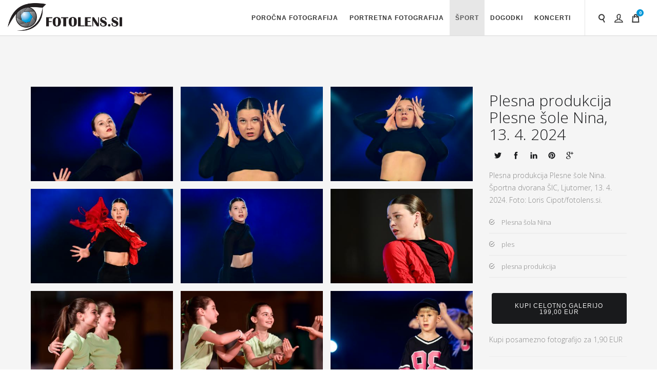

--- FILE ---
content_type: text/html; charset=UTF-8
request_url: https://www.fotolens.si/article/9826/Plesna-produkcija-Plesne-sole-Nina-13.-4.-2024
body_size: 12891
content:
<!DOCTYPE html>
<html lang="sl">

<head>
        <meta charset="utf-8">
        <meta http-equiv="X-UA-Compatible" content="IE=edge">
        <meta name="viewport" content="width=device-width, initial-scale=1">

<title>Plesna produkcija Plesne šole Nina, 13. 4. 2024 - Fotolens.si </title>
<meta name="title" content="Plesna produkcija Plesne šole Nina, 13. 4. 2024 - Fotolens.si " />
<meta name="description" content="" />
<meta name="keywords" content="" />
<link rel="image_src" href="" />
<link rel="canonical" href="http://www.fotolens.si/article/9826" />


        <link href="/favicon.png" rel="icon" type="image/png">
        <link href="/template/fotolens/css/plugins.css?v=5" rel="stylesheet" type="text/css">
        <link href="/template/fotolens/css/theme.css?v=5" rel="stylesheet" type="text/css">
        <link href="/template/fotolens/css/ionicons.min.css" rel="stylesheet" type="text/css">
        <link href="/template/fotolens/css/et-line-icons.css" rel="stylesheet" type="text/css">
        <link href="/template/fotolens/css/themify-icons.css" rel="stylesheet" type="text/css">
        <!--link href="/template/fotolens/fonts/lovelo/stylesheet.css" rel="stylesheet" type="text/css"-->

        <!--link href='https://fonts.googleapis.com/css?family=Raleway:400,100,200,300&subset=latin,latin-ext' rel='stylesheet' type='text/css'-->
        <link href="https://fonts.googleapis.com/css?family=Open+Sans:300,400,700&subset=latin-ext" rel="stylesheet">

        <link href="/template/fotolens/css/custom.css" rel="stylesheet" type="text/css">
        <link href="/template/fotolens/css/colors/blue.css" id="color-scheme" rel="stylesheet" type="text/css">
    <script src="/template/fotolens/js/jquery.min.js"></script>
    <script src="/template/fotolens/js/jquery.validate.min.js"></script>
   <meta name="google-site-verification" content="Z08Tt1xGc5SoXbGfh-rwPWfOTfs1N5_yZubZJ-jBtuY" />
    </head>
    <body oncontextmenu="return false">


        <!-- Start Header -->
        <nav class="navbar navbar-default fullwidth  ">
            <div class="container">

                <div class="navbar-header">
                    <div class="container">
                        <button type="button" class="navbar-toggle collapsed" data-toggle="collapse" data-target="#navbar" aria-expanded="false" aria-controls="navbar">
                            <span class="sr-only">Toggle navigation</span>
                            <span class="icon-bar top-bar"></span>
                            <span class="icon-bar middle-bar"></span>
                            <span class="icon-bar bottom-bar"></span>
                        </button>
                        <a class="navbar-brand" href="/"><img src="/template/fotolens/img/fotolens-white.png" class="logo-light" alt="#"><img src="/template/fotolens/img/fotolens-black.png" class="logo-dark" alt="#"></a>
                    </div>
                </div>

                <div id="navbar" class="navbar-collapse collapse">
                    <div class="container">
                        <ul class="nav navbar-nav menu-right">

<li class=""><a class="gotourl" href="/go/683/Porocna-fotografija">Poročna fotografija</a></li><li class=""><a class="gotourl" href="/go/840/Portretna-fotografija">Portretna fotografija</a></li><li class="active"><a class="gotourl" href="/articles/690/Sport">Šport</a></li><li class=""><a class="gotourl" href="/articles/838/Dogodki">Dogodki</a></li><li class=""><a class="gotourl" href="/articles/839/Koncerti">Koncerti</a></li>

                            <!--li class=""><a class="gotourl" href="/articles">Poročna fotografija</a></li>
                            <li class=""><a class="gotourl" href="/articles">Šport</a></li>
                            <li class=""><a class="gotourl" href="/articles">Dogodki</a></li>
                            <li class=""><a class="gotourl" href="/articles">Ljudje</a></li-->



                            <li class="nav-separator"></li>
                            <li class="nav-icon"><a class="popup-with-zoom-anim search" href="#search-modal"><i class="flaticon-search"></i> <span class="hidden-md">Search</span></a></li>

                            <li id="search-modal" class="zoom-anim-dialog mfp-hide"><form action="/search/"><input type="text" name="searchstring" id="search-modal-input" placeholder="Išči ..." autocomplete="off"></form></li>

                            <li class="nav-icon">

								                                <a href="/login" class=""><i class="ti-user" style="font-weight:bold !important;" ></i></a>

								                            </li>


                            <li class="nav-icon dropdown nav-shop-cart">
                                <a href="/basket" class=""><i class="flaticon-shop"></i><span class="label-items-in-cart baskettotalitems" >0</span><span class="hidden-md">Tvoja košarica</span></a>

                            </li>

                        </ul>

                    </div>
                </div>
            </div>
        </nav>
        <!-- End Header -->


               <!-- Single Portfolio Content Section -->
        <section class="portfolio-project">
            <div class="container">
                <div class="row"> 
                    <div class="col-md-9 mb30">
                        <div class="cbp" id="js-masonry-boxed-sec">

        
    
                
                        <div class="cbp-item print branding" data-basket="true"  id="imagedata1" data-cena="1.9000" data-pakiranjeid="1552" data-imageid="76980" data-image="/data/galerija/6dec29b27b448e25fe55e8e0b09d3845f2b286d6/21713502709DSC_1756.jpg" data-storitevid="9826">
                            <a href="/data/galerija/6dec29b27b448e25fe55e8e0b09d3845f2b286d6/31713502709DSC_1756.jpg" data-title="DSC 1756 - 1,90 EUR" class="cbp-caption cbp-lightbox">
                                <div class="cbp-caption-defaultWrap">
                                    <img src="/data/galerija/6dec29b27b448e25fe55e8e0b09d3845f2b286d6/21713502709DSC_1756.jpg">
                                </div>
                                <div class="cbp-caption-activeWrap">
                                    <div class="cbp-l-caption-alignCenter">
                                        <div class="cbp-l-caption-body">
											<div class="cbp-l-caption-title">DSC 1756</div> 
											<hr>
                                            <div class="cbp-l-caption-title"><i class="icon-magnifying-glass size-1x"></i></div> 
                                            <hr>
                                            <div class="cbp-l-caption-title"><i class="icon-basket size-1x"></i></div> 
                                        </div>
                                    </div>
                                </div>
                            </a>
                        </div>
                
         
    
                
                        <div class="cbp-item print branding" data-basket="true"  id="imagedata2" data-cena="1.9000" data-pakiranjeid="1552" data-imageid="76981" data-image="/data/galerija/6dec29b27b448e25fe55e8e0b09d3845f2b286d6/21713502717DSC_1768.jpg" data-storitevid="9826">
                            <a href="/data/galerija/6dec29b27b448e25fe55e8e0b09d3845f2b286d6/31713502717DSC_1768.jpg" data-title="DSC 1768 - 1,90 EUR" class="cbp-caption cbp-lightbox">
                                <div class="cbp-caption-defaultWrap">
                                    <img src="/data/galerija/6dec29b27b448e25fe55e8e0b09d3845f2b286d6/21713502717DSC_1768.jpg">
                                </div>
                                <div class="cbp-caption-activeWrap">
                                    <div class="cbp-l-caption-alignCenter">
                                        <div class="cbp-l-caption-body">
											<div class="cbp-l-caption-title">DSC 1768</div> 
											<hr>
                                            <div class="cbp-l-caption-title"><i class="icon-magnifying-glass size-1x"></i></div> 
                                            <hr>
                                            <div class="cbp-l-caption-title"><i class="icon-basket size-1x"></i></div> 
                                        </div>
                                    </div>
                                </div>
                            </a>
                        </div>
                
         
    
                
                        <div class="cbp-item print branding" data-basket="true"  id="imagedata3" data-cena="1.9000" data-pakiranjeid="1552" data-imageid="76982" data-image="/data/galerija/6dec29b27b448e25fe55e8e0b09d3845f2b286d6/21713502726DSC_1771.jpg" data-storitevid="9826">
                            <a href="/data/galerija/6dec29b27b448e25fe55e8e0b09d3845f2b286d6/31713502726DSC_1771.jpg" data-title="DSC 1771 - 1,90 EUR" class="cbp-caption cbp-lightbox">
                                <div class="cbp-caption-defaultWrap">
                                    <img src="/data/galerija/6dec29b27b448e25fe55e8e0b09d3845f2b286d6/21713502726DSC_1771.jpg">
                                </div>
                                <div class="cbp-caption-activeWrap">
                                    <div class="cbp-l-caption-alignCenter">
                                        <div class="cbp-l-caption-body">
											<div class="cbp-l-caption-title">DSC 1771</div> 
											<hr>
                                            <div class="cbp-l-caption-title"><i class="icon-magnifying-glass size-1x"></i></div> 
                                            <hr>
                                            <div class="cbp-l-caption-title"><i class="icon-basket size-1x"></i></div> 
                                        </div>
                                    </div>
                                </div>
                            </a>
                        </div>
                
         
    
                
                        <div class="cbp-item print branding" data-basket="true"  id="imagedata4" data-cena="1.9000" data-pakiranjeid="1552" data-imageid="76983" data-image="/data/galerija/6dec29b27b448e25fe55e8e0b09d3845f2b286d6/21713502734DSC_1833.jpg" data-storitevid="9826">
                            <a href="/data/galerija/6dec29b27b448e25fe55e8e0b09d3845f2b286d6/31713502734DSC_1833.jpg" data-title="DSC 1833 - 1,90 EUR" class="cbp-caption cbp-lightbox">
                                <div class="cbp-caption-defaultWrap">
                                    <img src="/data/galerija/6dec29b27b448e25fe55e8e0b09d3845f2b286d6/21713502734DSC_1833.jpg">
                                </div>
                                <div class="cbp-caption-activeWrap">
                                    <div class="cbp-l-caption-alignCenter">
                                        <div class="cbp-l-caption-body">
											<div class="cbp-l-caption-title">DSC 1833</div> 
											<hr>
                                            <div class="cbp-l-caption-title"><i class="icon-magnifying-glass size-1x"></i></div> 
                                            <hr>
                                            <div class="cbp-l-caption-title"><i class="icon-basket size-1x"></i></div> 
                                        </div>
                                    </div>
                                </div>
                            </a>
                        </div>
                
         
    
                
                        <div class="cbp-item print branding" data-basket="true"  id="imagedata5" data-cena="1.9000" data-pakiranjeid="1552" data-imageid="76984" data-image="/data/galerija/6dec29b27b448e25fe55e8e0b09d3845f2b286d6/21713502743DSC_1842.jpg" data-storitevid="9826">
                            <a href="/data/galerija/6dec29b27b448e25fe55e8e0b09d3845f2b286d6/31713502743DSC_1842.jpg" data-title="DSC 1842 - 1,90 EUR" class="cbp-caption cbp-lightbox">
                                <div class="cbp-caption-defaultWrap">
                                    <img src="/data/galerija/6dec29b27b448e25fe55e8e0b09d3845f2b286d6/21713502743DSC_1842.jpg">
                                </div>
                                <div class="cbp-caption-activeWrap">
                                    <div class="cbp-l-caption-alignCenter">
                                        <div class="cbp-l-caption-body">
											<div class="cbp-l-caption-title">DSC 1842</div> 
											<hr>
                                            <div class="cbp-l-caption-title"><i class="icon-magnifying-glass size-1x"></i></div> 
                                            <hr>
                                            <div class="cbp-l-caption-title"><i class="icon-basket size-1x"></i></div> 
                                        </div>
                                    </div>
                                </div>
                            </a>
                        </div>
                
         
    
                
                        <div class="cbp-item print branding" data-basket="true"  id="imagedata6" data-cena="1.9000" data-pakiranjeid="1552" data-imageid="76985" data-image="/data/galerija/6dec29b27b448e25fe55e8e0b09d3845f2b286d6/21713502752DSC_1856.jpg" data-storitevid="9826">
                            <a href="/data/galerija/6dec29b27b448e25fe55e8e0b09d3845f2b286d6/31713502752DSC_1856.jpg" data-title="DSC 1856 - 1,90 EUR" class="cbp-caption cbp-lightbox">
                                <div class="cbp-caption-defaultWrap">
                                    <img src="/data/galerija/6dec29b27b448e25fe55e8e0b09d3845f2b286d6/21713502752DSC_1856.jpg">
                                </div>
                                <div class="cbp-caption-activeWrap">
                                    <div class="cbp-l-caption-alignCenter">
                                        <div class="cbp-l-caption-body">
											<div class="cbp-l-caption-title">DSC 1856</div> 
											<hr>
                                            <div class="cbp-l-caption-title"><i class="icon-magnifying-glass size-1x"></i></div> 
                                            <hr>
                                            <div class="cbp-l-caption-title"><i class="icon-basket size-1x"></i></div> 
                                        </div>
                                    </div>
                                </div>
                            </a>
                        </div>
                
         
    
                
                        <div class="cbp-item print branding" data-basket="true"  id="imagedata7" data-cena="1.9000" data-pakiranjeid="1552" data-imageid="76986" data-image="/data/galerija/6dec29b27b448e25fe55e8e0b09d3845f2b286d6/21713502761DSC_1858.jpg" data-storitevid="9826">
                            <a href="/data/galerija/6dec29b27b448e25fe55e8e0b09d3845f2b286d6/31713502761DSC_1858.jpg" data-title="DSC 1858 - 1,90 EUR" class="cbp-caption cbp-lightbox">
                                <div class="cbp-caption-defaultWrap">
                                    <img src="/data/galerija/6dec29b27b448e25fe55e8e0b09d3845f2b286d6/21713502761DSC_1858.jpg">
                                </div>
                                <div class="cbp-caption-activeWrap">
                                    <div class="cbp-l-caption-alignCenter">
                                        <div class="cbp-l-caption-body">
											<div class="cbp-l-caption-title">DSC 1858</div> 
											<hr>
                                            <div class="cbp-l-caption-title"><i class="icon-magnifying-glass size-1x"></i></div> 
                                            <hr>
                                            <div class="cbp-l-caption-title"><i class="icon-basket size-1x"></i></div> 
                                        </div>
                                    </div>
                                </div>
                            </a>
                        </div>
                
         
    
                
                        <div class="cbp-item print branding" data-basket="true"  id="imagedata8" data-cena="1.9000" data-pakiranjeid="1552" data-imageid="76987" data-image="/data/galerija/6dec29b27b448e25fe55e8e0b09d3845f2b286d6/21713502769DSC_1864.jpg" data-storitevid="9826">
                            <a href="/data/galerija/6dec29b27b448e25fe55e8e0b09d3845f2b286d6/31713502769DSC_1864.jpg" data-title="DSC 1864 - 1,90 EUR" class="cbp-caption cbp-lightbox">
                                <div class="cbp-caption-defaultWrap">
                                    <img src="/data/galerija/6dec29b27b448e25fe55e8e0b09d3845f2b286d6/21713502769DSC_1864.jpg">
                                </div>
                                <div class="cbp-caption-activeWrap">
                                    <div class="cbp-l-caption-alignCenter">
                                        <div class="cbp-l-caption-body">
											<div class="cbp-l-caption-title">DSC 1864</div> 
											<hr>
                                            <div class="cbp-l-caption-title"><i class="icon-magnifying-glass size-1x"></i></div> 
                                            <hr>
                                            <div class="cbp-l-caption-title"><i class="icon-basket size-1x"></i></div> 
                                        </div>
                                    </div>
                                </div>
                            </a>
                        </div>
                
         
    
                
                        <div class="cbp-item print branding" data-basket="true"  id="imagedata9" data-cena="1.9000" data-pakiranjeid="1552" data-imageid="76988" data-image="/data/galerija/6dec29b27b448e25fe55e8e0b09d3845f2b286d6/21713502777DSC_1919.jpg" data-storitevid="9826">
                            <a href="/data/galerija/6dec29b27b448e25fe55e8e0b09d3845f2b286d6/31713502777DSC_1919.jpg" data-title="DSC 1919 - 1,90 EUR" class="cbp-caption cbp-lightbox">
                                <div class="cbp-caption-defaultWrap">
                                    <img src="/data/galerija/6dec29b27b448e25fe55e8e0b09d3845f2b286d6/21713502777DSC_1919.jpg">
                                </div>
                                <div class="cbp-caption-activeWrap">
                                    <div class="cbp-l-caption-alignCenter">
                                        <div class="cbp-l-caption-body">
											<div class="cbp-l-caption-title">DSC 1919</div> 
											<hr>
                                            <div class="cbp-l-caption-title"><i class="icon-magnifying-glass size-1x"></i></div> 
                                            <hr>
                                            <div class="cbp-l-caption-title"><i class="icon-basket size-1x"></i></div> 
                                        </div>
                                    </div>
                                </div>
                            </a>
                        </div>
                
         
    
                
                        <div class="cbp-item print branding" data-basket="true"  id="imagedata10" data-cena="1.9000" data-pakiranjeid="1552" data-imageid="76989" data-image="/data/galerija/6dec29b27b448e25fe55e8e0b09d3845f2b286d6/21713502786DSC_1925.jpg" data-storitevid="9826">
                            <a href="/data/galerija/6dec29b27b448e25fe55e8e0b09d3845f2b286d6/31713502786DSC_1925.jpg" data-title="DSC 1925 - 1,90 EUR" class="cbp-caption cbp-lightbox">
                                <div class="cbp-caption-defaultWrap">
                                    <img src="/data/galerija/6dec29b27b448e25fe55e8e0b09d3845f2b286d6/21713502786DSC_1925.jpg">
                                </div>
                                <div class="cbp-caption-activeWrap">
                                    <div class="cbp-l-caption-alignCenter">
                                        <div class="cbp-l-caption-body">
											<div class="cbp-l-caption-title">DSC 1925</div> 
											<hr>
                                            <div class="cbp-l-caption-title"><i class="icon-magnifying-glass size-1x"></i></div> 
                                            <hr>
                                            <div class="cbp-l-caption-title"><i class="icon-basket size-1x"></i></div> 
                                        </div>
                                    </div>
                                </div>
                            </a>
                        </div>
                
         
    
                
                        <div class="cbp-item print branding" data-basket="true"  id="imagedata11" data-cena="1.9000" data-pakiranjeid="1552" data-imageid="76990" data-image="/data/galerija/6dec29b27b448e25fe55e8e0b09d3845f2b286d6/21713502795DSC_1931.jpg" data-storitevid="9826">
                            <a href="/data/galerija/6dec29b27b448e25fe55e8e0b09d3845f2b286d6/31713502795DSC_1931.jpg" data-title="DSC 1931 - 1,90 EUR" class="cbp-caption cbp-lightbox">
                                <div class="cbp-caption-defaultWrap">
                                    <img src="/data/galerija/6dec29b27b448e25fe55e8e0b09d3845f2b286d6/21713502795DSC_1931.jpg">
                                </div>
                                <div class="cbp-caption-activeWrap">
                                    <div class="cbp-l-caption-alignCenter">
                                        <div class="cbp-l-caption-body">
											<div class="cbp-l-caption-title">DSC 1931</div> 
											<hr>
                                            <div class="cbp-l-caption-title"><i class="icon-magnifying-glass size-1x"></i></div> 
                                            <hr>
                                            <div class="cbp-l-caption-title"><i class="icon-basket size-1x"></i></div> 
                                        </div>
                                    </div>
                                </div>
                            </a>
                        </div>
                
         
    
                
                        <div class="cbp-item print branding" data-basket="true"  id="imagedata12" data-cena="1.9000" data-pakiranjeid="1552" data-imageid="76991" data-image="/data/galerija/6dec29b27b448e25fe55e8e0b09d3845f2b286d6/21713502804DSC_1933.jpg" data-storitevid="9826">
                            <a href="/data/galerija/6dec29b27b448e25fe55e8e0b09d3845f2b286d6/31713502804DSC_1933.jpg" data-title="DSC 1933 - 1,90 EUR" class="cbp-caption cbp-lightbox">
                                <div class="cbp-caption-defaultWrap">
                                    <img src="/data/galerija/6dec29b27b448e25fe55e8e0b09d3845f2b286d6/21713502804DSC_1933.jpg">
                                </div>
                                <div class="cbp-caption-activeWrap">
                                    <div class="cbp-l-caption-alignCenter">
                                        <div class="cbp-l-caption-body">
											<div class="cbp-l-caption-title">DSC 1933</div> 
											<hr>
                                            <div class="cbp-l-caption-title"><i class="icon-magnifying-glass size-1x"></i></div> 
                                            <hr>
                                            <div class="cbp-l-caption-title"><i class="icon-basket size-1x"></i></div> 
                                        </div>
                                    </div>
                                </div>
                            </a>
                        </div>
                
         
    
                
                        <div class="cbp-item print branding" data-basket="true"  id="imagedata13" data-cena="1.9000" data-pakiranjeid="1552" data-imageid="76992" data-image="/data/galerija/6dec29b27b448e25fe55e8e0b09d3845f2b286d6/21713502814DSC_1935.jpg" data-storitevid="9826">
                            <a href="/data/galerija/6dec29b27b448e25fe55e8e0b09d3845f2b286d6/31713502814DSC_1935.jpg" data-title="DSC 1935 - 1,90 EUR" class="cbp-caption cbp-lightbox">
                                <div class="cbp-caption-defaultWrap">
                                    <img src="/data/galerija/6dec29b27b448e25fe55e8e0b09d3845f2b286d6/21713502814DSC_1935.jpg">
                                </div>
                                <div class="cbp-caption-activeWrap">
                                    <div class="cbp-l-caption-alignCenter">
                                        <div class="cbp-l-caption-body">
											<div class="cbp-l-caption-title">DSC 1935</div> 
											<hr>
                                            <div class="cbp-l-caption-title"><i class="icon-magnifying-glass size-1x"></i></div> 
                                            <hr>
                                            <div class="cbp-l-caption-title"><i class="icon-basket size-1x"></i></div> 
                                        </div>
                                    </div>
                                </div>
                            </a>
                        </div>
                
         
    
                
                        <div class="cbp-item print branding" data-basket="true"  id="imagedata14" data-cena="1.9000" data-pakiranjeid="1552" data-imageid="76993" data-image="/data/galerija/6dec29b27b448e25fe55e8e0b09d3845f2b286d6/21713502823DSC_1951.jpg" data-storitevid="9826">
                            <a href="/data/galerija/6dec29b27b448e25fe55e8e0b09d3845f2b286d6/31713502823DSC_1951.jpg" data-title="DSC 1951 - 1,90 EUR" class="cbp-caption cbp-lightbox">
                                <div class="cbp-caption-defaultWrap">
                                    <img src="/data/galerija/6dec29b27b448e25fe55e8e0b09d3845f2b286d6/21713502823DSC_1951.jpg">
                                </div>
                                <div class="cbp-caption-activeWrap">
                                    <div class="cbp-l-caption-alignCenter">
                                        <div class="cbp-l-caption-body">
											<div class="cbp-l-caption-title">DSC 1951</div> 
											<hr>
                                            <div class="cbp-l-caption-title"><i class="icon-magnifying-glass size-1x"></i></div> 
                                            <hr>
                                            <div class="cbp-l-caption-title"><i class="icon-basket size-1x"></i></div> 
                                        </div>
                                    </div>
                                </div>
                            </a>
                        </div>
                
         
    
                
                        <div class="cbp-item print branding" data-basket="true"  id="imagedata15" data-cena="1.9000" data-pakiranjeid="1552" data-imageid="76994" data-image="/data/galerija/6dec29b27b448e25fe55e8e0b09d3845f2b286d6/21713502833DSC_1961.jpg" data-storitevid="9826">
                            <a href="/data/galerija/6dec29b27b448e25fe55e8e0b09d3845f2b286d6/31713502833DSC_1961.jpg" data-title="DSC 1961 - 1,90 EUR" class="cbp-caption cbp-lightbox">
                                <div class="cbp-caption-defaultWrap">
                                    <img src="/data/galerija/6dec29b27b448e25fe55e8e0b09d3845f2b286d6/21713502833DSC_1961.jpg">
                                </div>
                                <div class="cbp-caption-activeWrap">
                                    <div class="cbp-l-caption-alignCenter">
                                        <div class="cbp-l-caption-body">
											<div class="cbp-l-caption-title">DSC 1961</div> 
											<hr>
                                            <div class="cbp-l-caption-title"><i class="icon-magnifying-glass size-1x"></i></div> 
                                            <hr>
                                            <div class="cbp-l-caption-title"><i class="icon-basket size-1x"></i></div> 
                                        </div>
                                    </div>
                                </div>
                            </a>
                        </div>
                
         
    
                
                        <div class="cbp-item print branding" data-basket="true"  id="imagedata16" data-cena="1.9000" data-pakiranjeid="1552" data-imageid="76995" data-image="/data/galerija/6dec29b27b448e25fe55e8e0b09d3845f2b286d6/21713502841DSC_1964.jpg" data-storitevid="9826">
                            <a href="/data/galerija/6dec29b27b448e25fe55e8e0b09d3845f2b286d6/31713502841DSC_1964.jpg" data-title="DSC 1964 - 1,90 EUR" class="cbp-caption cbp-lightbox">
                                <div class="cbp-caption-defaultWrap">
                                    <img src="/data/galerija/6dec29b27b448e25fe55e8e0b09d3845f2b286d6/21713502841DSC_1964.jpg">
                                </div>
                                <div class="cbp-caption-activeWrap">
                                    <div class="cbp-l-caption-alignCenter">
                                        <div class="cbp-l-caption-body">
											<div class="cbp-l-caption-title">DSC 1964</div> 
											<hr>
                                            <div class="cbp-l-caption-title"><i class="icon-magnifying-glass size-1x"></i></div> 
                                            <hr>
                                            <div class="cbp-l-caption-title"><i class="icon-basket size-1x"></i></div> 
                                        </div>
                                    </div>
                                </div>
                            </a>
                        </div>
                
         
    
                
                        <div class="cbp-item print branding" data-basket="true"  id="imagedata17" data-cena="1.9000" data-pakiranjeid="1552" data-imageid="76996" data-image="/data/galerija/6dec29b27b448e25fe55e8e0b09d3845f2b286d6/21713502850DSC_1970.jpg" data-storitevid="9826">
                            <a href="/data/galerija/6dec29b27b448e25fe55e8e0b09d3845f2b286d6/31713502850DSC_1970.jpg" data-title="DSC 1970 - 1,90 EUR" class="cbp-caption cbp-lightbox">
                                <div class="cbp-caption-defaultWrap">
                                    <img src="/data/galerija/6dec29b27b448e25fe55e8e0b09d3845f2b286d6/21713502850DSC_1970.jpg">
                                </div>
                                <div class="cbp-caption-activeWrap">
                                    <div class="cbp-l-caption-alignCenter">
                                        <div class="cbp-l-caption-body">
											<div class="cbp-l-caption-title">DSC 1970</div> 
											<hr>
                                            <div class="cbp-l-caption-title"><i class="icon-magnifying-glass size-1x"></i></div> 
                                            <hr>
                                            <div class="cbp-l-caption-title"><i class="icon-basket size-1x"></i></div> 
                                        </div>
                                    </div>
                                </div>
                            </a>
                        </div>
                
         
    
                
                        <div class="cbp-item print branding" data-basket="true"  id="imagedata18" data-cena="1.9000" data-pakiranjeid="1552" data-imageid="76997" data-image="/data/galerija/6dec29b27b448e25fe55e8e0b09d3845f2b286d6/21713502859DSC_1979.jpg" data-storitevid="9826">
                            <a href="/data/galerija/6dec29b27b448e25fe55e8e0b09d3845f2b286d6/31713502859DSC_1979.jpg" data-title="DSC 1979 - 1,90 EUR" class="cbp-caption cbp-lightbox">
                                <div class="cbp-caption-defaultWrap">
                                    <img src="/data/galerija/6dec29b27b448e25fe55e8e0b09d3845f2b286d6/21713502859DSC_1979.jpg">
                                </div>
                                <div class="cbp-caption-activeWrap">
                                    <div class="cbp-l-caption-alignCenter">
                                        <div class="cbp-l-caption-body">
											<div class="cbp-l-caption-title">DSC 1979</div> 
											<hr>
                                            <div class="cbp-l-caption-title"><i class="icon-magnifying-glass size-1x"></i></div> 
                                            <hr>
                                            <div class="cbp-l-caption-title"><i class="icon-basket size-1x"></i></div> 
                                        </div>
                                    </div>
                                </div>
                            </a>
                        </div>
                
         
    
                
                        <div class="cbp-item print branding" data-basket="true"  id="imagedata19" data-cena="1.9000" data-pakiranjeid="1552" data-imageid="76998" data-image="/data/galerija/6dec29b27b448e25fe55e8e0b09d3845f2b286d6/21713502869DSC_1983.jpg" data-storitevid="9826">
                            <a href="/data/galerija/6dec29b27b448e25fe55e8e0b09d3845f2b286d6/31713502869DSC_1983.jpg" data-title="DSC 1983 - 1,90 EUR" class="cbp-caption cbp-lightbox">
                                <div class="cbp-caption-defaultWrap">
                                    <img src="/data/galerija/6dec29b27b448e25fe55e8e0b09d3845f2b286d6/21713502869DSC_1983.jpg">
                                </div>
                                <div class="cbp-caption-activeWrap">
                                    <div class="cbp-l-caption-alignCenter">
                                        <div class="cbp-l-caption-body">
											<div class="cbp-l-caption-title">DSC 1983</div> 
											<hr>
                                            <div class="cbp-l-caption-title"><i class="icon-magnifying-glass size-1x"></i></div> 
                                            <hr>
                                            <div class="cbp-l-caption-title"><i class="icon-basket size-1x"></i></div> 
                                        </div>
                                    </div>
                                </div>
                            </a>
                        </div>
                
         
    
                
                        <div class="cbp-item print branding" data-basket="true"  id="imagedata20" data-cena="1.9000" data-pakiranjeid="1552" data-imageid="76999" data-image="/data/galerija/6dec29b27b448e25fe55e8e0b09d3845f2b286d6/21713502877DSC_1987.jpg" data-storitevid="9826">
                            <a href="/data/galerija/6dec29b27b448e25fe55e8e0b09d3845f2b286d6/31713502877DSC_1987.jpg" data-title="DSC 1987 - 1,90 EUR" class="cbp-caption cbp-lightbox">
                                <div class="cbp-caption-defaultWrap">
                                    <img src="/data/galerija/6dec29b27b448e25fe55e8e0b09d3845f2b286d6/21713502877DSC_1987.jpg">
                                </div>
                                <div class="cbp-caption-activeWrap">
                                    <div class="cbp-l-caption-alignCenter">
                                        <div class="cbp-l-caption-body">
											<div class="cbp-l-caption-title">DSC 1987</div> 
											<hr>
                                            <div class="cbp-l-caption-title"><i class="icon-magnifying-glass size-1x"></i></div> 
                                            <hr>
                                            <div class="cbp-l-caption-title"><i class="icon-basket size-1x"></i></div> 
                                        </div>
                                    </div>
                                </div>
                            </a>
                        </div>
                
         
    
                
                        <div class="cbp-item print branding" data-basket="true"  id="imagedata21" data-cena="1.9000" data-pakiranjeid="1552" data-imageid="77000" data-image="/data/galerija/6dec29b27b448e25fe55e8e0b09d3845f2b286d6/21713502886DSC_1991.jpg" data-storitevid="9826">
                            <a href="/data/galerija/6dec29b27b448e25fe55e8e0b09d3845f2b286d6/31713502886DSC_1991.jpg" data-title="DSC 1991 - 1,90 EUR" class="cbp-caption cbp-lightbox">
                                <div class="cbp-caption-defaultWrap">
                                    <img src="/data/galerija/6dec29b27b448e25fe55e8e0b09d3845f2b286d6/21713502886DSC_1991.jpg">
                                </div>
                                <div class="cbp-caption-activeWrap">
                                    <div class="cbp-l-caption-alignCenter">
                                        <div class="cbp-l-caption-body">
											<div class="cbp-l-caption-title">DSC 1991</div> 
											<hr>
                                            <div class="cbp-l-caption-title"><i class="icon-magnifying-glass size-1x"></i></div> 
                                            <hr>
                                            <div class="cbp-l-caption-title"><i class="icon-basket size-1x"></i></div> 
                                        </div>
                                    </div>
                                </div>
                            </a>
                        </div>
                
         
    
                
                        <div class="cbp-item print branding" data-basket="true"  id="imagedata22" data-cena="1.9000" data-pakiranjeid="1552" data-imageid="77001" data-image="/data/galerija/6dec29b27b448e25fe55e8e0b09d3845f2b286d6/21713502895DSC_2009.jpg" data-storitevid="9826">
                            <a href="/data/galerija/6dec29b27b448e25fe55e8e0b09d3845f2b286d6/31713502895DSC_2009.jpg" data-title="DSC 2009 - 1,90 EUR" class="cbp-caption cbp-lightbox">
                                <div class="cbp-caption-defaultWrap">
                                    <img src="/data/galerija/6dec29b27b448e25fe55e8e0b09d3845f2b286d6/21713502895DSC_2009.jpg">
                                </div>
                                <div class="cbp-caption-activeWrap">
                                    <div class="cbp-l-caption-alignCenter">
                                        <div class="cbp-l-caption-body">
											<div class="cbp-l-caption-title">DSC 2009</div> 
											<hr>
                                            <div class="cbp-l-caption-title"><i class="icon-magnifying-glass size-1x"></i></div> 
                                            <hr>
                                            <div class="cbp-l-caption-title"><i class="icon-basket size-1x"></i></div> 
                                        </div>
                                    </div>
                                </div>
                            </a>
                        </div>
                
         
    
                
                        <div class="cbp-item print branding" data-basket="true"  id="imagedata23" data-cena="1.9000" data-pakiranjeid="1552" data-imageid="77002" data-image="/data/galerija/6dec29b27b448e25fe55e8e0b09d3845f2b286d6/21713502904DSC_2011.jpg" data-storitevid="9826">
                            <a href="/data/galerija/6dec29b27b448e25fe55e8e0b09d3845f2b286d6/31713502904DSC_2011.jpg" data-title="DSC 2011 - 1,90 EUR" class="cbp-caption cbp-lightbox">
                                <div class="cbp-caption-defaultWrap">
                                    <img src="/data/galerija/6dec29b27b448e25fe55e8e0b09d3845f2b286d6/21713502904DSC_2011.jpg">
                                </div>
                                <div class="cbp-caption-activeWrap">
                                    <div class="cbp-l-caption-alignCenter">
                                        <div class="cbp-l-caption-body">
											<div class="cbp-l-caption-title">DSC 2011</div> 
											<hr>
                                            <div class="cbp-l-caption-title"><i class="icon-magnifying-glass size-1x"></i></div> 
                                            <hr>
                                            <div class="cbp-l-caption-title"><i class="icon-basket size-1x"></i></div> 
                                        </div>
                                    </div>
                                </div>
                            </a>
                        </div>
                
         
    
                
                        <div class="cbp-item print branding" data-basket="true"  id="imagedata24" data-cena="1.9000" data-pakiranjeid="1552" data-imageid="77003" data-image="/data/galerija/6dec29b27b448e25fe55e8e0b09d3845f2b286d6/21713502913DSC_2017.jpg" data-storitevid="9826">
                            <a href="/data/galerija/6dec29b27b448e25fe55e8e0b09d3845f2b286d6/31713502913DSC_2017.jpg" data-title="DSC 2017 - 1,90 EUR" class="cbp-caption cbp-lightbox">
                                <div class="cbp-caption-defaultWrap">
                                    <img src="/data/galerija/6dec29b27b448e25fe55e8e0b09d3845f2b286d6/21713502913DSC_2017.jpg">
                                </div>
                                <div class="cbp-caption-activeWrap">
                                    <div class="cbp-l-caption-alignCenter">
                                        <div class="cbp-l-caption-body">
											<div class="cbp-l-caption-title">DSC 2017</div> 
											<hr>
                                            <div class="cbp-l-caption-title"><i class="icon-magnifying-glass size-1x"></i></div> 
                                            <hr>
                                            <div class="cbp-l-caption-title"><i class="icon-basket size-1x"></i></div> 
                                        </div>
                                    </div>
                                </div>
                            </a>
                        </div>
                
         
    
                
                        <div class="cbp-item print branding" data-basket="true"  id="imagedata25" data-cena="1.9000" data-pakiranjeid="1552" data-imageid="77004" data-image="/data/galerija/6dec29b27b448e25fe55e8e0b09d3845f2b286d6/21713502922DSC_2029.jpg" data-storitevid="9826">
                            <a href="/data/galerija/6dec29b27b448e25fe55e8e0b09d3845f2b286d6/31713502922DSC_2029.jpg" data-title="DSC 2029 - 1,90 EUR" class="cbp-caption cbp-lightbox">
                                <div class="cbp-caption-defaultWrap">
                                    <img src="/data/galerija/6dec29b27b448e25fe55e8e0b09d3845f2b286d6/21713502922DSC_2029.jpg">
                                </div>
                                <div class="cbp-caption-activeWrap">
                                    <div class="cbp-l-caption-alignCenter">
                                        <div class="cbp-l-caption-body">
											<div class="cbp-l-caption-title">DSC 2029</div> 
											<hr>
                                            <div class="cbp-l-caption-title"><i class="icon-magnifying-glass size-1x"></i></div> 
                                            <hr>
                                            <div class="cbp-l-caption-title"><i class="icon-basket size-1x"></i></div> 
                                        </div>
                                    </div>
                                </div>
                            </a>
                        </div>
                
         
    
                
                        <div class="cbp-item print branding" data-basket="true"  id="imagedata26" data-cena="1.9000" data-pakiranjeid="1552" data-imageid="77005" data-image="/data/galerija/6dec29b27b448e25fe55e8e0b09d3845f2b286d6/21713502932DSC_2030.jpg" data-storitevid="9826">
                            <a href="/data/galerija/6dec29b27b448e25fe55e8e0b09d3845f2b286d6/31713502932DSC_2030.jpg" data-title="DSC 2030 - 1,90 EUR" class="cbp-caption cbp-lightbox">
                                <div class="cbp-caption-defaultWrap">
                                    <img src="/data/galerija/6dec29b27b448e25fe55e8e0b09d3845f2b286d6/21713502932DSC_2030.jpg">
                                </div>
                                <div class="cbp-caption-activeWrap">
                                    <div class="cbp-l-caption-alignCenter">
                                        <div class="cbp-l-caption-body">
											<div class="cbp-l-caption-title">DSC 2030</div> 
											<hr>
                                            <div class="cbp-l-caption-title"><i class="icon-magnifying-glass size-1x"></i></div> 
                                            <hr>
                                            <div class="cbp-l-caption-title"><i class="icon-basket size-1x"></i></div> 
                                        </div>
                                    </div>
                                </div>
                            </a>
                        </div>
                
         
    
                
                        <div class="cbp-item print branding" data-basket="true"  id="imagedata27" data-cena="1.9000" data-pakiranjeid="1552" data-imageid="77006" data-image="/data/galerija/6dec29b27b448e25fe55e8e0b09d3845f2b286d6/21713502941DSC_2038.jpg" data-storitevid="9826">
                            <a href="/data/galerija/6dec29b27b448e25fe55e8e0b09d3845f2b286d6/31713502941DSC_2038.jpg" data-title="DSC 2038 - 1,90 EUR" class="cbp-caption cbp-lightbox">
                                <div class="cbp-caption-defaultWrap">
                                    <img src="/data/galerija/6dec29b27b448e25fe55e8e0b09d3845f2b286d6/21713502941DSC_2038.jpg">
                                </div>
                                <div class="cbp-caption-activeWrap">
                                    <div class="cbp-l-caption-alignCenter">
                                        <div class="cbp-l-caption-body">
											<div class="cbp-l-caption-title">DSC 2038</div> 
											<hr>
                                            <div class="cbp-l-caption-title"><i class="icon-magnifying-glass size-1x"></i></div> 
                                            <hr>
                                            <div class="cbp-l-caption-title"><i class="icon-basket size-1x"></i></div> 
                                        </div>
                                    </div>
                                </div>
                            </a>
                        </div>
                
         
    
                
                        <div class="cbp-item print branding" data-basket="true"  id="imagedata28" data-cena="1.9000" data-pakiranjeid="1552" data-imageid="77007" data-image="/data/galerija/6dec29b27b448e25fe55e8e0b09d3845f2b286d6/21713502950DSC_2053.jpg" data-storitevid="9826">
                            <a href="/data/galerija/6dec29b27b448e25fe55e8e0b09d3845f2b286d6/31713502950DSC_2053.jpg" data-title="DSC 2053 - 1,90 EUR" class="cbp-caption cbp-lightbox">
                                <div class="cbp-caption-defaultWrap">
                                    <img src="/data/galerija/6dec29b27b448e25fe55e8e0b09d3845f2b286d6/21713502950DSC_2053.jpg">
                                </div>
                                <div class="cbp-caption-activeWrap">
                                    <div class="cbp-l-caption-alignCenter">
                                        <div class="cbp-l-caption-body">
											<div class="cbp-l-caption-title">DSC 2053</div> 
											<hr>
                                            <div class="cbp-l-caption-title"><i class="icon-magnifying-glass size-1x"></i></div> 
                                            <hr>
                                            <div class="cbp-l-caption-title"><i class="icon-basket size-1x"></i></div> 
                                        </div>
                                    </div>
                                </div>
                            </a>
                        </div>
                
         
    
                
                        <div class="cbp-item print branding" data-basket="true"  id="imagedata29" data-cena="1.9000" data-pakiranjeid="1552" data-imageid="77008" data-image="/data/galerija/6dec29b27b448e25fe55e8e0b09d3845f2b286d6/21713502959DSC_2065.jpg" data-storitevid="9826">
                            <a href="/data/galerija/6dec29b27b448e25fe55e8e0b09d3845f2b286d6/31713502959DSC_2065.jpg" data-title="DSC 2065 - 1,90 EUR" class="cbp-caption cbp-lightbox">
                                <div class="cbp-caption-defaultWrap">
                                    <img src="/data/galerija/6dec29b27b448e25fe55e8e0b09d3845f2b286d6/21713502959DSC_2065.jpg">
                                </div>
                                <div class="cbp-caption-activeWrap">
                                    <div class="cbp-l-caption-alignCenter">
                                        <div class="cbp-l-caption-body">
											<div class="cbp-l-caption-title">DSC 2065</div> 
											<hr>
                                            <div class="cbp-l-caption-title"><i class="icon-magnifying-glass size-1x"></i></div> 
                                            <hr>
                                            <div class="cbp-l-caption-title"><i class="icon-basket size-1x"></i></div> 
                                        </div>
                                    </div>
                                </div>
                            </a>
                        </div>
                
         
    
                
                        <div class="cbp-item print branding" data-basket="true"  id="imagedata30" data-cena="1.9000" data-pakiranjeid="1552" data-imageid="77009" data-image="/data/galerija/6dec29b27b448e25fe55e8e0b09d3845f2b286d6/21713502968DSC_2118.jpg" data-storitevid="9826">
                            <a href="/data/galerija/6dec29b27b448e25fe55e8e0b09d3845f2b286d6/31713502968DSC_2118.jpg" data-title="DSC 2118 - 1,90 EUR" class="cbp-caption cbp-lightbox">
                                <div class="cbp-caption-defaultWrap">
                                    <img src="/data/galerija/6dec29b27b448e25fe55e8e0b09d3845f2b286d6/21713502968DSC_2118.jpg">
                                </div>
                                <div class="cbp-caption-activeWrap">
                                    <div class="cbp-l-caption-alignCenter">
                                        <div class="cbp-l-caption-body">
											<div class="cbp-l-caption-title">DSC 2118</div> 
											<hr>
                                            <div class="cbp-l-caption-title"><i class="icon-magnifying-glass size-1x"></i></div> 
                                            <hr>
                                            <div class="cbp-l-caption-title"><i class="icon-basket size-1x"></i></div> 
                                        </div>
                                    </div>
                                </div>
                            </a>
                        </div>
                
         
    
                
                        <div class="cbp-item print branding" data-basket="true"  id="imagedata31" data-cena="1.9000" data-pakiranjeid="1552" data-imageid="77010" data-image="/data/galerija/6dec29b27b448e25fe55e8e0b09d3845f2b286d6/21713502978DSC_2332.jpg" data-storitevid="9826">
                            <a href="/data/galerija/6dec29b27b448e25fe55e8e0b09d3845f2b286d6/31713502978DSC_2332.jpg" data-title="DSC 2332 - 1,90 EUR" class="cbp-caption cbp-lightbox">
                                <div class="cbp-caption-defaultWrap">
                                    <img src="/data/galerija/6dec29b27b448e25fe55e8e0b09d3845f2b286d6/21713502978DSC_2332.jpg">
                                </div>
                                <div class="cbp-caption-activeWrap">
                                    <div class="cbp-l-caption-alignCenter">
                                        <div class="cbp-l-caption-body">
											<div class="cbp-l-caption-title">DSC 2332</div> 
											<hr>
                                            <div class="cbp-l-caption-title"><i class="icon-magnifying-glass size-1x"></i></div> 
                                            <hr>
                                            <div class="cbp-l-caption-title"><i class="icon-basket size-1x"></i></div> 
                                        </div>
                                    </div>
                                </div>
                            </a>
                        </div>
                
         
    
                
                        <div class="cbp-item print branding" data-basket="true"  id="imagedata32" data-cena="1.9000" data-pakiranjeid="1552" data-imageid="77011" data-image="/data/galerija/6dec29b27b448e25fe55e8e0b09d3845f2b286d6/21713502988DSC_2339.jpg" data-storitevid="9826">
                            <a href="/data/galerija/6dec29b27b448e25fe55e8e0b09d3845f2b286d6/31713502988DSC_2339.jpg" data-title="DSC 2339 - 1,90 EUR" class="cbp-caption cbp-lightbox">
                                <div class="cbp-caption-defaultWrap">
                                    <img src="/data/galerija/6dec29b27b448e25fe55e8e0b09d3845f2b286d6/21713502988DSC_2339.jpg">
                                </div>
                                <div class="cbp-caption-activeWrap">
                                    <div class="cbp-l-caption-alignCenter">
                                        <div class="cbp-l-caption-body">
											<div class="cbp-l-caption-title">DSC 2339</div> 
											<hr>
                                            <div class="cbp-l-caption-title"><i class="icon-magnifying-glass size-1x"></i></div> 
                                            <hr>
                                            <div class="cbp-l-caption-title"><i class="icon-basket size-1x"></i></div> 
                                        </div>
                                    </div>
                                </div>
                            </a>
                        </div>
                
         
    
                
                        <div class="cbp-item print branding" data-basket="true"  id="imagedata33" data-cena="1.9000" data-pakiranjeid="1552" data-imageid="77012" data-image="/data/galerija/6dec29b27b448e25fe55e8e0b09d3845f2b286d6/21713503008DSC_2340.jpg" data-storitevid="9826">
                            <a href="/data/galerija/6dec29b27b448e25fe55e8e0b09d3845f2b286d6/31713503008DSC_2340.jpg" data-title="DSC 2340 - 1,90 EUR" class="cbp-caption cbp-lightbox">
                                <div class="cbp-caption-defaultWrap">
                                    <img src="/data/galerija/6dec29b27b448e25fe55e8e0b09d3845f2b286d6/21713503008DSC_2340.jpg">
                                </div>
                                <div class="cbp-caption-activeWrap">
                                    <div class="cbp-l-caption-alignCenter">
                                        <div class="cbp-l-caption-body">
											<div class="cbp-l-caption-title">DSC 2340</div> 
											<hr>
                                            <div class="cbp-l-caption-title"><i class="icon-magnifying-glass size-1x"></i></div> 
                                            <hr>
                                            <div class="cbp-l-caption-title"><i class="icon-basket size-1x"></i></div> 
                                        </div>
                                    </div>
                                </div>
                            </a>
                        </div>
                
         
    
                
                        <div class="cbp-item print branding" data-basket="true"  id="imagedata34" data-cena="1.9000" data-pakiranjeid="1552" data-imageid="77013" data-image="/data/galerija/6dec29b27b448e25fe55e8e0b09d3845f2b286d6/21713503022DSC_2341.jpg" data-storitevid="9826">
                            <a href="/data/galerija/6dec29b27b448e25fe55e8e0b09d3845f2b286d6/31713503022DSC_2341.jpg" data-title="DSC 2341 - 1,90 EUR" class="cbp-caption cbp-lightbox">
                                <div class="cbp-caption-defaultWrap">
                                    <img src="/data/galerija/6dec29b27b448e25fe55e8e0b09d3845f2b286d6/21713503022DSC_2341.jpg">
                                </div>
                                <div class="cbp-caption-activeWrap">
                                    <div class="cbp-l-caption-alignCenter">
                                        <div class="cbp-l-caption-body">
											<div class="cbp-l-caption-title">DSC 2341</div> 
											<hr>
                                            <div class="cbp-l-caption-title"><i class="icon-magnifying-glass size-1x"></i></div> 
                                            <hr>
                                            <div class="cbp-l-caption-title"><i class="icon-basket size-1x"></i></div> 
                                        </div>
                                    </div>
                                </div>
                            </a>
                        </div>
                
         
    
                
                        <div class="cbp-item print branding" data-basket="true"  id="imagedata35" data-cena="1.9000" data-pakiranjeid="1552" data-imageid="77014" data-image="/data/galerija/6dec29b27b448e25fe55e8e0b09d3845f2b286d6/21713503033DSC_2342.jpg" data-storitevid="9826">
                            <a href="/data/galerija/6dec29b27b448e25fe55e8e0b09d3845f2b286d6/31713503033DSC_2342.jpg" data-title="DSC 2342 - 1,90 EUR" class="cbp-caption cbp-lightbox">
                                <div class="cbp-caption-defaultWrap">
                                    <img src="/data/galerija/6dec29b27b448e25fe55e8e0b09d3845f2b286d6/21713503033DSC_2342.jpg">
                                </div>
                                <div class="cbp-caption-activeWrap">
                                    <div class="cbp-l-caption-alignCenter">
                                        <div class="cbp-l-caption-body">
											<div class="cbp-l-caption-title">DSC 2342</div> 
											<hr>
                                            <div class="cbp-l-caption-title"><i class="icon-magnifying-glass size-1x"></i></div> 
                                            <hr>
                                            <div class="cbp-l-caption-title"><i class="icon-basket size-1x"></i></div> 
                                        </div>
                                    </div>
                                </div>
                            </a>
                        </div>
                
         
    
                
                        <div class="cbp-item print branding" data-basket="true"  id="imagedata36" data-cena="1.9000" data-pakiranjeid="1552" data-imageid="77015" data-image="/data/galerija/6dec29b27b448e25fe55e8e0b09d3845f2b286d6/21713503044DSC_2366.jpg" data-storitevid="9826">
                            <a href="/data/galerija/6dec29b27b448e25fe55e8e0b09d3845f2b286d6/31713503044DSC_2366.jpg" data-title="DSC 2366 - 1,90 EUR" class="cbp-caption cbp-lightbox">
                                <div class="cbp-caption-defaultWrap">
                                    <img src="/data/galerija/6dec29b27b448e25fe55e8e0b09d3845f2b286d6/21713503044DSC_2366.jpg">
                                </div>
                                <div class="cbp-caption-activeWrap">
                                    <div class="cbp-l-caption-alignCenter">
                                        <div class="cbp-l-caption-body">
											<div class="cbp-l-caption-title">DSC 2366</div> 
											<hr>
                                            <div class="cbp-l-caption-title"><i class="icon-magnifying-glass size-1x"></i></div> 
                                            <hr>
                                            <div class="cbp-l-caption-title"><i class="icon-basket size-1x"></i></div> 
                                        </div>
                                    </div>
                                </div>
                            </a>
                        </div>
                
         
    
                
                        <div class="cbp-item print branding" data-basket="true"  id="imagedata37" data-cena="1.9000" data-pakiranjeid="1552" data-imageid="77016" data-image="/data/galerija/6dec29b27b448e25fe55e8e0b09d3845f2b286d6/21713503055DSC_2378.jpg" data-storitevid="9826">
                            <a href="/data/galerija/6dec29b27b448e25fe55e8e0b09d3845f2b286d6/31713503055DSC_2378.jpg" data-title="DSC 2378 - 1,90 EUR" class="cbp-caption cbp-lightbox">
                                <div class="cbp-caption-defaultWrap">
                                    <img src="/data/galerija/6dec29b27b448e25fe55e8e0b09d3845f2b286d6/21713503055DSC_2378.jpg">
                                </div>
                                <div class="cbp-caption-activeWrap">
                                    <div class="cbp-l-caption-alignCenter">
                                        <div class="cbp-l-caption-body">
											<div class="cbp-l-caption-title">DSC 2378</div> 
											<hr>
                                            <div class="cbp-l-caption-title"><i class="icon-magnifying-glass size-1x"></i></div> 
                                            <hr>
                                            <div class="cbp-l-caption-title"><i class="icon-basket size-1x"></i></div> 
                                        </div>
                                    </div>
                                </div>
                            </a>
                        </div>
                
         
    
                
                        <div class="cbp-item print branding" data-basket="true"  id="imagedata38" data-cena="1.9000" data-pakiranjeid="1552" data-imageid="77017" data-image="/data/galerija/6dec29b27b448e25fe55e8e0b09d3845f2b286d6/21713503064DSC_2392.jpg" data-storitevid="9826">
                            <a href="/data/galerija/6dec29b27b448e25fe55e8e0b09d3845f2b286d6/31713503064DSC_2392.jpg" data-title="DSC 2392 - 1,90 EUR" class="cbp-caption cbp-lightbox">
                                <div class="cbp-caption-defaultWrap">
                                    <img src="/data/galerija/6dec29b27b448e25fe55e8e0b09d3845f2b286d6/21713503064DSC_2392.jpg">
                                </div>
                                <div class="cbp-caption-activeWrap">
                                    <div class="cbp-l-caption-alignCenter">
                                        <div class="cbp-l-caption-body">
											<div class="cbp-l-caption-title">DSC 2392</div> 
											<hr>
                                            <div class="cbp-l-caption-title"><i class="icon-magnifying-glass size-1x"></i></div> 
                                            <hr>
                                            <div class="cbp-l-caption-title"><i class="icon-basket size-1x"></i></div> 
                                        </div>
                                    </div>
                                </div>
                            </a>
                        </div>
                
         
    
                
                        <div class="cbp-item print branding" data-basket="true"  id="imagedata39" data-cena="1.9000" data-pakiranjeid="1552" data-imageid="77018" data-image="/data/galerija/6dec29b27b448e25fe55e8e0b09d3845f2b286d6/21713503073DSC_2401.jpg" data-storitevid="9826">
                            <a href="/data/galerija/6dec29b27b448e25fe55e8e0b09d3845f2b286d6/31713503073DSC_2401.jpg" data-title="DSC 2401 - 1,90 EUR" class="cbp-caption cbp-lightbox">
                                <div class="cbp-caption-defaultWrap">
                                    <img src="/data/galerija/6dec29b27b448e25fe55e8e0b09d3845f2b286d6/21713503073DSC_2401.jpg">
                                </div>
                                <div class="cbp-caption-activeWrap">
                                    <div class="cbp-l-caption-alignCenter">
                                        <div class="cbp-l-caption-body">
											<div class="cbp-l-caption-title">DSC 2401</div> 
											<hr>
                                            <div class="cbp-l-caption-title"><i class="icon-magnifying-glass size-1x"></i></div> 
                                            <hr>
                                            <div class="cbp-l-caption-title"><i class="icon-basket size-1x"></i></div> 
                                        </div>
                                    </div>
                                </div>
                            </a>
                        </div>
                
         
    
                
                        <div class="cbp-item print branding" data-basket="true"  id="imagedata40" data-cena="1.9000" data-pakiranjeid="1552" data-imageid="77019" data-image="/data/galerija/6dec29b27b448e25fe55e8e0b09d3845f2b286d6/21713503083DSC_2407.jpg" data-storitevid="9826">
                            <a href="/data/galerija/6dec29b27b448e25fe55e8e0b09d3845f2b286d6/31713503083DSC_2407.jpg" data-title="DSC 2407 - 1,90 EUR" class="cbp-caption cbp-lightbox">
                                <div class="cbp-caption-defaultWrap">
                                    <img src="/data/galerija/6dec29b27b448e25fe55e8e0b09d3845f2b286d6/21713503083DSC_2407.jpg">
                                </div>
                                <div class="cbp-caption-activeWrap">
                                    <div class="cbp-l-caption-alignCenter">
                                        <div class="cbp-l-caption-body">
											<div class="cbp-l-caption-title">DSC 2407</div> 
											<hr>
                                            <div class="cbp-l-caption-title"><i class="icon-magnifying-glass size-1x"></i></div> 
                                            <hr>
                                            <div class="cbp-l-caption-title"><i class="icon-basket size-1x"></i></div> 
                                        </div>
                                    </div>
                                </div>
                            </a>
                        </div>
                
         
    
                
                        <div class="cbp-item print branding" data-basket="true"  id="imagedata41" data-cena="1.9000" data-pakiranjeid="1552" data-imageid="77020" data-image="/data/galerija/6dec29b27b448e25fe55e8e0b09d3845f2b286d6/21713503093DSC_2416.jpg" data-storitevid="9826">
                            <a href="/data/galerija/6dec29b27b448e25fe55e8e0b09d3845f2b286d6/31713503093DSC_2416.jpg" data-title="DSC 2416 - 1,90 EUR" class="cbp-caption cbp-lightbox">
                                <div class="cbp-caption-defaultWrap">
                                    <img src="/data/galerija/6dec29b27b448e25fe55e8e0b09d3845f2b286d6/21713503093DSC_2416.jpg">
                                </div>
                                <div class="cbp-caption-activeWrap">
                                    <div class="cbp-l-caption-alignCenter">
                                        <div class="cbp-l-caption-body">
											<div class="cbp-l-caption-title">DSC 2416</div> 
											<hr>
                                            <div class="cbp-l-caption-title"><i class="icon-magnifying-glass size-1x"></i></div> 
                                            <hr>
                                            <div class="cbp-l-caption-title"><i class="icon-basket size-1x"></i></div> 
                                        </div>
                                    </div>
                                </div>
                            </a>
                        </div>
                
         
    
                
                        <div class="cbp-item print branding" data-basket="true"  id="imagedata42" data-cena="1.9000" data-pakiranjeid="1552" data-imageid="77021" data-image="/data/galerija/6dec29b27b448e25fe55e8e0b09d3845f2b286d6/21713503103DSC_2426.jpg" data-storitevid="9826">
                            <a href="/data/galerija/6dec29b27b448e25fe55e8e0b09d3845f2b286d6/31713503103DSC_2426.jpg" data-title="DSC 2426 - 1,90 EUR" class="cbp-caption cbp-lightbox">
                                <div class="cbp-caption-defaultWrap">
                                    <img src="/data/galerija/6dec29b27b448e25fe55e8e0b09d3845f2b286d6/21713503103DSC_2426.jpg">
                                </div>
                                <div class="cbp-caption-activeWrap">
                                    <div class="cbp-l-caption-alignCenter">
                                        <div class="cbp-l-caption-body">
											<div class="cbp-l-caption-title">DSC 2426</div> 
											<hr>
                                            <div class="cbp-l-caption-title"><i class="icon-magnifying-glass size-1x"></i></div> 
                                            <hr>
                                            <div class="cbp-l-caption-title"><i class="icon-basket size-1x"></i></div> 
                                        </div>
                                    </div>
                                </div>
                            </a>
                        </div>
                
         
    
                
                        <div class="cbp-item print branding" data-basket="true"  id="imagedata43" data-cena="1.9000" data-pakiranjeid="1552" data-imageid="77022" data-image="/data/galerija/6dec29b27b448e25fe55e8e0b09d3845f2b286d6/21713503113DSC_2428.jpg" data-storitevid="9826">
                            <a href="/data/galerija/6dec29b27b448e25fe55e8e0b09d3845f2b286d6/31713503113DSC_2428.jpg" data-title="DSC 2428 - 1,90 EUR" class="cbp-caption cbp-lightbox">
                                <div class="cbp-caption-defaultWrap">
                                    <img src="/data/galerija/6dec29b27b448e25fe55e8e0b09d3845f2b286d6/21713503113DSC_2428.jpg">
                                </div>
                                <div class="cbp-caption-activeWrap">
                                    <div class="cbp-l-caption-alignCenter">
                                        <div class="cbp-l-caption-body">
											<div class="cbp-l-caption-title">DSC 2428</div> 
											<hr>
                                            <div class="cbp-l-caption-title"><i class="icon-magnifying-glass size-1x"></i></div> 
                                            <hr>
                                            <div class="cbp-l-caption-title"><i class="icon-basket size-1x"></i></div> 
                                        </div>
                                    </div>
                                </div>
                            </a>
                        </div>
                
         
    
                
                        <div class="cbp-item print branding" data-basket="true"  id="imagedata44" data-cena="1.9000" data-pakiranjeid="1552" data-imageid="77023" data-image="/data/galerija/6dec29b27b448e25fe55e8e0b09d3845f2b286d6/21713503123DSC_2438.jpg" data-storitevid="9826">
                            <a href="/data/galerija/6dec29b27b448e25fe55e8e0b09d3845f2b286d6/31713503123DSC_2438.jpg" data-title="DSC 2438 - 1,90 EUR" class="cbp-caption cbp-lightbox">
                                <div class="cbp-caption-defaultWrap">
                                    <img src="/data/galerija/6dec29b27b448e25fe55e8e0b09d3845f2b286d6/21713503123DSC_2438.jpg">
                                </div>
                                <div class="cbp-caption-activeWrap">
                                    <div class="cbp-l-caption-alignCenter">
                                        <div class="cbp-l-caption-body">
											<div class="cbp-l-caption-title">DSC 2438</div> 
											<hr>
                                            <div class="cbp-l-caption-title"><i class="icon-magnifying-glass size-1x"></i></div> 
                                            <hr>
                                            <div class="cbp-l-caption-title"><i class="icon-basket size-1x"></i></div> 
                                        </div>
                                    </div>
                                </div>
                            </a>
                        </div>
                
         
    
                
                        <div class="cbp-item print branding" data-basket="true"  id="imagedata45" data-cena="1.9000" data-pakiranjeid="1552" data-imageid="77024" data-image="/data/galerija/6dec29b27b448e25fe55e8e0b09d3845f2b286d6/21713503133DSC_2455.jpg" data-storitevid="9826">
                            <a href="/data/galerija/6dec29b27b448e25fe55e8e0b09d3845f2b286d6/31713503133DSC_2455.jpg" data-title="DSC 2455 - 1,90 EUR" class="cbp-caption cbp-lightbox">
                                <div class="cbp-caption-defaultWrap">
                                    <img src="/data/galerija/6dec29b27b448e25fe55e8e0b09d3845f2b286d6/21713503133DSC_2455.jpg">
                                </div>
                                <div class="cbp-caption-activeWrap">
                                    <div class="cbp-l-caption-alignCenter">
                                        <div class="cbp-l-caption-body">
											<div class="cbp-l-caption-title">DSC 2455</div> 
											<hr>
                                            <div class="cbp-l-caption-title"><i class="icon-magnifying-glass size-1x"></i></div> 
                                            <hr>
                                            <div class="cbp-l-caption-title"><i class="icon-basket size-1x"></i></div> 
                                        </div>
                                    </div>
                                </div>
                            </a>
                        </div>
                
         
    
                
                        <div class="cbp-item print branding" data-basket="true"  id="imagedata46" data-cena="1.9000" data-pakiranjeid="1552" data-imageid="77025" data-image="/data/galerija/6dec29b27b448e25fe55e8e0b09d3845f2b286d6/21713503143DSC_2461.jpg" data-storitevid="9826">
                            <a href="/data/galerija/6dec29b27b448e25fe55e8e0b09d3845f2b286d6/31713503143DSC_2461.jpg" data-title="DSC 2461 - 1,90 EUR" class="cbp-caption cbp-lightbox">
                                <div class="cbp-caption-defaultWrap">
                                    <img src="/data/galerija/6dec29b27b448e25fe55e8e0b09d3845f2b286d6/21713503143DSC_2461.jpg">
                                </div>
                                <div class="cbp-caption-activeWrap">
                                    <div class="cbp-l-caption-alignCenter">
                                        <div class="cbp-l-caption-body">
											<div class="cbp-l-caption-title">DSC 2461</div> 
											<hr>
                                            <div class="cbp-l-caption-title"><i class="icon-magnifying-glass size-1x"></i></div> 
                                            <hr>
                                            <div class="cbp-l-caption-title"><i class="icon-basket size-1x"></i></div> 
                                        </div>
                                    </div>
                                </div>
                            </a>
                        </div>
                
         
    
                
                        <div class="cbp-item print branding" data-basket="true"  id="imagedata47" data-cena="1.9000" data-pakiranjeid="1552" data-imageid="77026" data-image="/data/galerija/6dec29b27b448e25fe55e8e0b09d3845f2b286d6/21713503152DSC_2469.jpg" data-storitevid="9826">
                            <a href="/data/galerija/6dec29b27b448e25fe55e8e0b09d3845f2b286d6/31713503152DSC_2469.jpg" data-title="DSC 2469 - 1,90 EUR" class="cbp-caption cbp-lightbox">
                                <div class="cbp-caption-defaultWrap">
                                    <img src="/data/galerija/6dec29b27b448e25fe55e8e0b09d3845f2b286d6/21713503152DSC_2469.jpg">
                                </div>
                                <div class="cbp-caption-activeWrap">
                                    <div class="cbp-l-caption-alignCenter">
                                        <div class="cbp-l-caption-body">
											<div class="cbp-l-caption-title">DSC 2469</div> 
											<hr>
                                            <div class="cbp-l-caption-title"><i class="icon-magnifying-glass size-1x"></i></div> 
                                            <hr>
                                            <div class="cbp-l-caption-title"><i class="icon-basket size-1x"></i></div> 
                                        </div>
                                    </div>
                                </div>
                            </a>
                        </div>
                
         
    
                
                        <div class="cbp-item print branding" data-basket="true"  id="imagedata48" data-cena="1.9000" data-pakiranjeid="1552" data-imageid="77027" data-image="/data/galerija/6dec29b27b448e25fe55e8e0b09d3845f2b286d6/21713503162DSC_2496.jpg" data-storitevid="9826">
                            <a href="/data/galerija/6dec29b27b448e25fe55e8e0b09d3845f2b286d6/31713503162DSC_2496.jpg" data-title="DSC 2496 - 1,90 EUR" class="cbp-caption cbp-lightbox">
                                <div class="cbp-caption-defaultWrap">
                                    <img src="/data/galerija/6dec29b27b448e25fe55e8e0b09d3845f2b286d6/21713503162DSC_2496.jpg">
                                </div>
                                <div class="cbp-caption-activeWrap">
                                    <div class="cbp-l-caption-alignCenter">
                                        <div class="cbp-l-caption-body">
											<div class="cbp-l-caption-title">DSC 2496</div> 
											<hr>
                                            <div class="cbp-l-caption-title"><i class="icon-magnifying-glass size-1x"></i></div> 
                                            <hr>
                                            <div class="cbp-l-caption-title"><i class="icon-basket size-1x"></i></div> 
                                        </div>
                                    </div>
                                </div>
                            </a>
                        </div>
                
         
    
                
                        <div class="cbp-item print branding" data-basket="true"  id="imagedata49" data-cena="1.9000" data-pakiranjeid="1552" data-imageid="77028" data-image="/data/galerija/6dec29b27b448e25fe55e8e0b09d3845f2b286d6/21713503172DSC_2509.jpg" data-storitevid="9826">
                            <a href="/data/galerija/6dec29b27b448e25fe55e8e0b09d3845f2b286d6/31713503172DSC_2509.jpg" data-title="DSC 2509 - 1,90 EUR" class="cbp-caption cbp-lightbox">
                                <div class="cbp-caption-defaultWrap">
                                    <img src="/data/galerija/6dec29b27b448e25fe55e8e0b09d3845f2b286d6/21713503172DSC_2509.jpg">
                                </div>
                                <div class="cbp-caption-activeWrap">
                                    <div class="cbp-l-caption-alignCenter">
                                        <div class="cbp-l-caption-body">
											<div class="cbp-l-caption-title">DSC 2509</div> 
											<hr>
                                            <div class="cbp-l-caption-title"><i class="icon-magnifying-glass size-1x"></i></div> 
                                            <hr>
                                            <div class="cbp-l-caption-title"><i class="icon-basket size-1x"></i></div> 
                                        </div>
                                    </div>
                                </div>
                            </a>
                        </div>
                
         
    
                
                        <div class="cbp-item print branding" data-basket="true"  id="imagedata50" data-cena="1.9000" data-pakiranjeid="1552" data-imageid="77029" data-image="/data/galerija/6dec29b27b448e25fe55e8e0b09d3845f2b286d6/21713503182DSC_2514.jpg" data-storitevid="9826">
                            <a href="/data/galerija/6dec29b27b448e25fe55e8e0b09d3845f2b286d6/31713503182DSC_2514.jpg" data-title="DSC 2514 - 1,90 EUR" class="cbp-caption cbp-lightbox">
                                <div class="cbp-caption-defaultWrap">
                                    <img src="/data/galerija/6dec29b27b448e25fe55e8e0b09d3845f2b286d6/21713503182DSC_2514.jpg">
                                </div>
                                <div class="cbp-caption-activeWrap">
                                    <div class="cbp-l-caption-alignCenter">
                                        <div class="cbp-l-caption-body">
											<div class="cbp-l-caption-title">DSC 2514</div> 
											<hr>
                                            <div class="cbp-l-caption-title"><i class="icon-magnifying-glass size-1x"></i></div> 
                                            <hr>
                                            <div class="cbp-l-caption-title"><i class="icon-basket size-1x"></i></div> 
                                        </div>
                                    </div>
                                </div>
                            </a>
                        </div>
                
         
    
                
                        <div class="cbp-item print branding" data-basket="true"  id="imagedata51" data-cena="1.9000" data-pakiranjeid="1552" data-imageid="77030" data-image="/data/galerija/6dec29b27b448e25fe55e8e0b09d3845f2b286d6/21713503191DSC_2524.jpg" data-storitevid="9826">
                            <a href="/data/galerija/6dec29b27b448e25fe55e8e0b09d3845f2b286d6/31713503191DSC_2524.jpg" data-title="DSC 2524 - 1,90 EUR" class="cbp-caption cbp-lightbox">
                                <div class="cbp-caption-defaultWrap">
                                    <img src="/data/galerija/6dec29b27b448e25fe55e8e0b09d3845f2b286d6/21713503191DSC_2524.jpg">
                                </div>
                                <div class="cbp-caption-activeWrap">
                                    <div class="cbp-l-caption-alignCenter">
                                        <div class="cbp-l-caption-body">
											<div class="cbp-l-caption-title">DSC 2524</div> 
											<hr>
                                            <div class="cbp-l-caption-title"><i class="icon-magnifying-glass size-1x"></i></div> 
                                            <hr>
                                            <div class="cbp-l-caption-title"><i class="icon-basket size-1x"></i></div> 
                                        </div>
                                    </div>
                                </div>
                            </a>
                        </div>
                
         
    
                
                        <div class="cbp-item print branding" data-basket="true"  id="imagedata52" data-cena="1.9000" data-pakiranjeid="1552" data-imageid="77031" data-image="/data/galerija/6dec29b27b448e25fe55e8e0b09d3845f2b286d6/21713503202DSC_2528.jpg" data-storitevid="9826">
                            <a href="/data/galerija/6dec29b27b448e25fe55e8e0b09d3845f2b286d6/31713503202DSC_2528.jpg" data-title="DSC 2528 - 1,90 EUR" class="cbp-caption cbp-lightbox">
                                <div class="cbp-caption-defaultWrap">
                                    <img src="/data/galerija/6dec29b27b448e25fe55e8e0b09d3845f2b286d6/21713503202DSC_2528.jpg">
                                </div>
                                <div class="cbp-caption-activeWrap">
                                    <div class="cbp-l-caption-alignCenter">
                                        <div class="cbp-l-caption-body">
											<div class="cbp-l-caption-title">DSC 2528</div> 
											<hr>
                                            <div class="cbp-l-caption-title"><i class="icon-magnifying-glass size-1x"></i></div> 
                                            <hr>
                                            <div class="cbp-l-caption-title"><i class="icon-basket size-1x"></i></div> 
                                        </div>
                                    </div>
                                </div>
                            </a>
                        </div>
                
         
    
                
                        <div class="cbp-item print branding" data-basket="true"  id="imagedata53" data-cena="1.9000" data-pakiranjeid="1552" data-imageid="77032" data-image="/data/galerija/6dec29b27b448e25fe55e8e0b09d3845f2b286d6/21713503211DSC_2533.jpg" data-storitevid="9826">
                            <a href="/data/galerija/6dec29b27b448e25fe55e8e0b09d3845f2b286d6/31713503211DSC_2533.jpg" data-title="DSC 2533 - 1,90 EUR" class="cbp-caption cbp-lightbox">
                                <div class="cbp-caption-defaultWrap">
                                    <img src="/data/galerija/6dec29b27b448e25fe55e8e0b09d3845f2b286d6/21713503211DSC_2533.jpg">
                                </div>
                                <div class="cbp-caption-activeWrap">
                                    <div class="cbp-l-caption-alignCenter">
                                        <div class="cbp-l-caption-body">
											<div class="cbp-l-caption-title">DSC 2533</div> 
											<hr>
                                            <div class="cbp-l-caption-title"><i class="icon-magnifying-glass size-1x"></i></div> 
                                            <hr>
                                            <div class="cbp-l-caption-title"><i class="icon-basket size-1x"></i></div> 
                                        </div>
                                    </div>
                                </div>
                            </a>
                        </div>
                
         
    
                
                        <div class="cbp-item print branding" data-basket="true"  id="imagedata54" data-cena="1.9000" data-pakiranjeid="1552" data-imageid="77033" data-image="/data/galerija/6dec29b27b448e25fe55e8e0b09d3845f2b286d6/21713503220DSC_2535.jpg" data-storitevid="9826">
                            <a href="/data/galerija/6dec29b27b448e25fe55e8e0b09d3845f2b286d6/31713503220DSC_2535.jpg" data-title="DSC 2535 - 1,90 EUR" class="cbp-caption cbp-lightbox">
                                <div class="cbp-caption-defaultWrap">
                                    <img src="/data/galerija/6dec29b27b448e25fe55e8e0b09d3845f2b286d6/21713503220DSC_2535.jpg">
                                </div>
                                <div class="cbp-caption-activeWrap">
                                    <div class="cbp-l-caption-alignCenter">
                                        <div class="cbp-l-caption-body">
											<div class="cbp-l-caption-title">DSC 2535</div> 
											<hr>
                                            <div class="cbp-l-caption-title"><i class="icon-magnifying-glass size-1x"></i></div> 
                                            <hr>
                                            <div class="cbp-l-caption-title"><i class="icon-basket size-1x"></i></div> 
                                        </div>
                                    </div>
                                </div>
                            </a>
                        </div>
                
         
    
                
                        <div class="cbp-item print branding" data-basket="true"  id="imagedata55" data-cena="1.9000" data-pakiranjeid="1552" data-imageid="77034" data-image="/data/galerija/6dec29b27b448e25fe55e8e0b09d3845f2b286d6/21713503230DSC_2537.jpg" data-storitevid="9826">
                            <a href="/data/galerija/6dec29b27b448e25fe55e8e0b09d3845f2b286d6/31713503230DSC_2537.jpg" data-title="DSC 2537 - 1,90 EUR" class="cbp-caption cbp-lightbox">
                                <div class="cbp-caption-defaultWrap">
                                    <img src="/data/galerija/6dec29b27b448e25fe55e8e0b09d3845f2b286d6/21713503230DSC_2537.jpg">
                                </div>
                                <div class="cbp-caption-activeWrap">
                                    <div class="cbp-l-caption-alignCenter">
                                        <div class="cbp-l-caption-body">
											<div class="cbp-l-caption-title">DSC 2537</div> 
											<hr>
                                            <div class="cbp-l-caption-title"><i class="icon-magnifying-glass size-1x"></i></div> 
                                            <hr>
                                            <div class="cbp-l-caption-title"><i class="icon-basket size-1x"></i></div> 
                                        </div>
                                    </div>
                                </div>
                            </a>
                        </div>
                
         
    
                
                        <div class="cbp-item print branding" data-basket="true"  id="imagedata56" data-cena="1.9000" data-pakiranjeid="1552" data-imageid="77035" data-image="/data/galerija/6dec29b27b448e25fe55e8e0b09d3845f2b286d6/21713503240DSC_2545.jpg" data-storitevid="9826">
                            <a href="/data/galerija/6dec29b27b448e25fe55e8e0b09d3845f2b286d6/31713503240DSC_2545.jpg" data-title="DSC 2545 - 1,90 EUR" class="cbp-caption cbp-lightbox">
                                <div class="cbp-caption-defaultWrap">
                                    <img src="/data/galerija/6dec29b27b448e25fe55e8e0b09d3845f2b286d6/21713503240DSC_2545.jpg">
                                </div>
                                <div class="cbp-caption-activeWrap">
                                    <div class="cbp-l-caption-alignCenter">
                                        <div class="cbp-l-caption-body">
											<div class="cbp-l-caption-title">DSC 2545</div> 
											<hr>
                                            <div class="cbp-l-caption-title"><i class="icon-magnifying-glass size-1x"></i></div> 
                                            <hr>
                                            <div class="cbp-l-caption-title"><i class="icon-basket size-1x"></i></div> 
                                        </div>
                                    </div>
                                </div>
                            </a>
                        </div>
                
         
    
                
                        <div class="cbp-item print branding" data-basket="true"  id="imagedata57" data-cena="1.9000" data-pakiranjeid="1552" data-imageid="77036" data-image="/data/galerija/6dec29b27b448e25fe55e8e0b09d3845f2b286d6/21713503249DSC_2580.jpg" data-storitevid="9826">
                            <a href="/data/galerija/6dec29b27b448e25fe55e8e0b09d3845f2b286d6/31713503249DSC_2580.jpg" data-title="DSC 2580 - 1,90 EUR" class="cbp-caption cbp-lightbox">
                                <div class="cbp-caption-defaultWrap">
                                    <img src="/data/galerija/6dec29b27b448e25fe55e8e0b09d3845f2b286d6/21713503249DSC_2580.jpg">
                                </div>
                                <div class="cbp-caption-activeWrap">
                                    <div class="cbp-l-caption-alignCenter">
                                        <div class="cbp-l-caption-body">
											<div class="cbp-l-caption-title">DSC 2580</div> 
											<hr>
                                            <div class="cbp-l-caption-title"><i class="icon-magnifying-glass size-1x"></i></div> 
                                            <hr>
                                            <div class="cbp-l-caption-title"><i class="icon-basket size-1x"></i></div> 
                                        </div>
                                    </div>
                                </div>
                            </a>
                        </div>
                
         
    
                
                        <div class="cbp-item print branding" data-basket="true"  id="imagedata58" data-cena="1.9000" data-pakiranjeid="1552" data-imageid="77037" data-image="/data/galerija/6dec29b27b448e25fe55e8e0b09d3845f2b286d6/21713503258DSC_2596.jpg" data-storitevid="9826">
                            <a href="/data/galerija/6dec29b27b448e25fe55e8e0b09d3845f2b286d6/31713503258DSC_2596.jpg" data-title="DSC 2596 - 1,90 EUR" class="cbp-caption cbp-lightbox">
                                <div class="cbp-caption-defaultWrap">
                                    <img src="/data/galerija/6dec29b27b448e25fe55e8e0b09d3845f2b286d6/21713503258DSC_2596.jpg">
                                </div>
                                <div class="cbp-caption-activeWrap">
                                    <div class="cbp-l-caption-alignCenter">
                                        <div class="cbp-l-caption-body">
											<div class="cbp-l-caption-title">DSC 2596</div> 
											<hr>
                                            <div class="cbp-l-caption-title"><i class="icon-magnifying-glass size-1x"></i></div> 
                                            <hr>
                                            <div class="cbp-l-caption-title"><i class="icon-basket size-1x"></i></div> 
                                        </div>
                                    </div>
                                </div>
                            </a>
                        </div>
                
         
    
                
                        <div class="cbp-item print branding" data-basket="true"  id="imagedata59" data-cena="1.9000" data-pakiranjeid="1552" data-imageid="77038" data-image="/data/galerija/6dec29b27b448e25fe55e8e0b09d3845f2b286d6/21713503267DSC_2608.jpg" data-storitevid="9826">
                            <a href="/data/galerija/6dec29b27b448e25fe55e8e0b09d3845f2b286d6/31713503267DSC_2608.jpg" data-title="DSC 2608 - 1,90 EUR" class="cbp-caption cbp-lightbox">
                                <div class="cbp-caption-defaultWrap">
                                    <img src="/data/galerija/6dec29b27b448e25fe55e8e0b09d3845f2b286d6/21713503267DSC_2608.jpg">
                                </div>
                                <div class="cbp-caption-activeWrap">
                                    <div class="cbp-l-caption-alignCenter">
                                        <div class="cbp-l-caption-body">
											<div class="cbp-l-caption-title">DSC 2608</div> 
											<hr>
                                            <div class="cbp-l-caption-title"><i class="icon-magnifying-glass size-1x"></i></div> 
                                            <hr>
                                            <div class="cbp-l-caption-title"><i class="icon-basket size-1x"></i></div> 
                                        </div>
                                    </div>
                                </div>
                            </a>
                        </div>
                
         
    
                
                        <div class="cbp-item print branding" data-basket="true"  id="imagedata60" data-cena="1.9000" data-pakiranjeid="1552" data-imageid="77039" data-image="/data/galerija/6dec29b27b448e25fe55e8e0b09d3845f2b286d6/21713503277DSC_2611.jpg" data-storitevid="9826">
                            <a href="/data/galerija/6dec29b27b448e25fe55e8e0b09d3845f2b286d6/31713503277DSC_2611.jpg" data-title="DSC 2611 - 1,90 EUR" class="cbp-caption cbp-lightbox">
                                <div class="cbp-caption-defaultWrap">
                                    <img src="/data/galerija/6dec29b27b448e25fe55e8e0b09d3845f2b286d6/21713503277DSC_2611.jpg">
                                </div>
                                <div class="cbp-caption-activeWrap">
                                    <div class="cbp-l-caption-alignCenter">
                                        <div class="cbp-l-caption-body">
											<div class="cbp-l-caption-title">DSC 2611</div> 
											<hr>
                                            <div class="cbp-l-caption-title"><i class="icon-magnifying-glass size-1x"></i></div> 
                                            <hr>
                                            <div class="cbp-l-caption-title"><i class="icon-basket size-1x"></i></div> 
                                        </div>
                                    </div>
                                </div>
                            </a>
                        </div>
                
         
    
                
                        <div class="cbp-item print branding" data-basket="true"  id="imagedata61" data-cena="1.9000" data-pakiranjeid="1552" data-imageid="77040" data-image="/data/galerija/6dec29b27b448e25fe55e8e0b09d3845f2b286d6/21713503288DSC_2620.jpg" data-storitevid="9826">
                            <a href="/data/galerija/6dec29b27b448e25fe55e8e0b09d3845f2b286d6/31713503288DSC_2620.jpg" data-title="DSC 2620 - 1,90 EUR" class="cbp-caption cbp-lightbox">
                                <div class="cbp-caption-defaultWrap">
                                    <img src="/data/galerija/6dec29b27b448e25fe55e8e0b09d3845f2b286d6/21713503288DSC_2620.jpg">
                                </div>
                                <div class="cbp-caption-activeWrap">
                                    <div class="cbp-l-caption-alignCenter">
                                        <div class="cbp-l-caption-body">
											<div class="cbp-l-caption-title">DSC 2620</div> 
											<hr>
                                            <div class="cbp-l-caption-title"><i class="icon-magnifying-glass size-1x"></i></div> 
                                            <hr>
                                            <div class="cbp-l-caption-title"><i class="icon-basket size-1x"></i></div> 
                                        </div>
                                    </div>
                                </div>
                            </a>
                        </div>
                
         
    
                
                        <div class="cbp-item print branding" data-basket="true"  id="imagedata62" data-cena="1.9000" data-pakiranjeid="1552" data-imageid="77041" data-image="/data/galerija/6dec29b27b448e25fe55e8e0b09d3845f2b286d6/21713503297DSC_2630.jpg" data-storitevid="9826">
                            <a href="/data/galerija/6dec29b27b448e25fe55e8e0b09d3845f2b286d6/31713503297DSC_2630.jpg" data-title="DSC 2630 - 1,90 EUR" class="cbp-caption cbp-lightbox">
                                <div class="cbp-caption-defaultWrap">
                                    <img src="/data/galerija/6dec29b27b448e25fe55e8e0b09d3845f2b286d6/21713503297DSC_2630.jpg">
                                </div>
                                <div class="cbp-caption-activeWrap">
                                    <div class="cbp-l-caption-alignCenter">
                                        <div class="cbp-l-caption-body">
											<div class="cbp-l-caption-title">DSC 2630</div> 
											<hr>
                                            <div class="cbp-l-caption-title"><i class="icon-magnifying-glass size-1x"></i></div> 
                                            <hr>
                                            <div class="cbp-l-caption-title"><i class="icon-basket size-1x"></i></div> 
                                        </div>
                                    </div>
                                </div>
                            </a>
                        </div>
                
         
    
                
                        <div class="cbp-item print branding" data-basket="true"  id="imagedata63" data-cena="1.9000" data-pakiranjeid="1552" data-imageid="77042" data-image="/data/galerija/6dec29b27b448e25fe55e8e0b09d3845f2b286d6/21713503305DSC_2632.jpg" data-storitevid="9826">
                            <a href="/data/galerija/6dec29b27b448e25fe55e8e0b09d3845f2b286d6/31713503305DSC_2632.jpg" data-title="DSC 2632 - 1,90 EUR" class="cbp-caption cbp-lightbox">
                                <div class="cbp-caption-defaultWrap">
                                    <img src="/data/galerija/6dec29b27b448e25fe55e8e0b09d3845f2b286d6/21713503305DSC_2632.jpg">
                                </div>
                                <div class="cbp-caption-activeWrap">
                                    <div class="cbp-l-caption-alignCenter">
                                        <div class="cbp-l-caption-body">
											<div class="cbp-l-caption-title">DSC 2632</div> 
											<hr>
                                            <div class="cbp-l-caption-title"><i class="icon-magnifying-glass size-1x"></i></div> 
                                            <hr>
                                            <div class="cbp-l-caption-title"><i class="icon-basket size-1x"></i></div> 
                                        </div>
                                    </div>
                                </div>
                            </a>
                        </div>
                
         
    
                
                        <div class="cbp-item print branding" data-basket="true"  id="imagedata64" data-cena="1.9000" data-pakiranjeid="1552" data-imageid="77043" data-image="/data/galerija/6dec29b27b448e25fe55e8e0b09d3845f2b286d6/21713503314DSC_2641.jpg" data-storitevid="9826">
                            <a href="/data/galerija/6dec29b27b448e25fe55e8e0b09d3845f2b286d6/31713503314DSC_2641.jpg" data-title="DSC 2641 - 1,90 EUR" class="cbp-caption cbp-lightbox">
                                <div class="cbp-caption-defaultWrap">
                                    <img src="/data/galerija/6dec29b27b448e25fe55e8e0b09d3845f2b286d6/21713503314DSC_2641.jpg">
                                </div>
                                <div class="cbp-caption-activeWrap">
                                    <div class="cbp-l-caption-alignCenter">
                                        <div class="cbp-l-caption-body">
											<div class="cbp-l-caption-title">DSC 2641</div> 
											<hr>
                                            <div class="cbp-l-caption-title"><i class="icon-magnifying-glass size-1x"></i></div> 
                                            <hr>
                                            <div class="cbp-l-caption-title"><i class="icon-basket size-1x"></i></div> 
                                        </div>
                                    </div>
                                </div>
                            </a>
                        </div>
                
         
    
                
                        <div class="cbp-item print branding" data-basket="true"  id="imagedata65" data-cena="1.9000" data-pakiranjeid="1552" data-imageid="77044" data-image="/data/galerija/6dec29b27b448e25fe55e8e0b09d3845f2b286d6/21713503323DSC_2646.jpg" data-storitevid="9826">
                            <a href="/data/galerija/6dec29b27b448e25fe55e8e0b09d3845f2b286d6/31713503323DSC_2646.jpg" data-title="DSC 2646 - 1,90 EUR" class="cbp-caption cbp-lightbox">
                                <div class="cbp-caption-defaultWrap">
                                    <img src="/data/galerija/6dec29b27b448e25fe55e8e0b09d3845f2b286d6/21713503323DSC_2646.jpg">
                                </div>
                                <div class="cbp-caption-activeWrap">
                                    <div class="cbp-l-caption-alignCenter">
                                        <div class="cbp-l-caption-body">
											<div class="cbp-l-caption-title">DSC 2646</div> 
											<hr>
                                            <div class="cbp-l-caption-title"><i class="icon-magnifying-glass size-1x"></i></div> 
                                            <hr>
                                            <div class="cbp-l-caption-title"><i class="icon-basket size-1x"></i></div> 
                                        </div>
                                    </div>
                                </div>
                            </a>
                        </div>
                
         
    
                
                        <div class="cbp-item print branding" data-basket="true"  id="imagedata66" data-cena="1.9000" data-pakiranjeid="1552" data-imageid="77045" data-image="/data/galerija/6dec29b27b448e25fe55e8e0b09d3845f2b286d6/21713503332DSC_2647.jpg" data-storitevid="9826">
                            <a href="/data/galerija/6dec29b27b448e25fe55e8e0b09d3845f2b286d6/31713503332DSC_2647.jpg" data-title="DSC 2647 - 1,90 EUR" class="cbp-caption cbp-lightbox">
                                <div class="cbp-caption-defaultWrap">
                                    <img src="/data/galerija/6dec29b27b448e25fe55e8e0b09d3845f2b286d6/21713503332DSC_2647.jpg">
                                </div>
                                <div class="cbp-caption-activeWrap">
                                    <div class="cbp-l-caption-alignCenter">
                                        <div class="cbp-l-caption-body">
											<div class="cbp-l-caption-title">DSC 2647</div> 
											<hr>
                                            <div class="cbp-l-caption-title"><i class="icon-magnifying-glass size-1x"></i></div> 
                                            <hr>
                                            <div class="cbp-l-caption-title"><i class="icon-basket size-1x"></i></div> 
                                        </div>
                                    </div>
                                </div>
                            </a>
                        </div>
                
         
    
                
                        <div class="cbp-item print branding" data-basket="true"  id="imagedata67" data-cena="1.9000" data-pakiranjeid="1552" data-imageid="77046" data-image="/data/galerija/6dec29b27b448e25fe55e8e0b09d3845f2b286d6/21713503341DSC_2654.jpg" data-storitevid="9826">
                            <a href="/data/galerija/6dec29b27b448e25fe55e8e0b09d3845f2b286d6/31713503341DSC_2654.jpg" data-title="DSC 2654 - 1,90 EUR" class="cbp-caption cbp-lightbox">
                                <div class="cbp-caption-defaultWrap">
                                    <img src="/data/galerija/6dec29b27b448e25fe55e8e0b09d3845f2b286d6/21713503341DSC_2654.jpg">
                                </div>
                                <div class="cbp-caption-activeWrap">
                                    <div class="cbp-l-caption-alignCenter">
                                        <div class="cbp-l-caption-body">
											<div class="cbp-l-caption-title">DSC 2654</div> 
											<hr>
                                            <div class="cbp-l-caption-title"><i class="icon-magnifying-glass size-1x"></i></div> 
                                            <hr>
                                            <div class="cbp-l-caption-title"><i class="icon-basket size-1x"></i></div> 
                                        </div>
                                    </div>
                                </div>
                            </a>
                        </div>
                
         
    
                
                        <div class="cbp-item print branding" data-basket="true"  id="imagedata68" data-cena="1.9000" data-pakiranjeid="1552" data-imageid="77047" data-image="/data/galerija/6dec29b27b448e25fe55e8e0b09d3845f2b286d6/21713503351DSC_2656.jpg" data-storitevid="9826">
                            <a href="/data/galerija/6dec29b27b448e25fe55e8e0b09d3845f2b286d6/31713503351DSC_2656.jpg" data-title="DSC 2656 - 1,90 EUR" class="cbp-caption cbp-lightbox">
                                <div class="cbp-caption-defaultWrap">
                                    <img src="/data/galerija/6dec29b27b448e25fe55e8e0b09d3845f2b286d6/21713503351DSC_2656.jpg">
                                </div>
                                <div class="cbp-caption-activeWrap">
                                    <div class="cbp-l-caption-alignCenter">
                                        <div class="cbp-l-caption-body">
											<div class="cbp-l-caption-title">DSC 2656</div> 
											<hr>
                                            <div class="cbp-l-caption-title"><i class="icon-magnifying-glass size-1x"></i></div> 
                                            <hr>
                                            <div class="cbp-l-caption-title"><i class="icon-basket size-1x"></i></div> 
                                        </div>
                                    </div>
                                </div>
                            </a>
                        </div>
                
         
    
                
                        <div class="cbp-item print branding" data-basket="true"  id="imagedata69" data-cena="1.9000" data-pakiranjeid="1552" data-imageid="77048" data-image="/data/galerija/6dec29b27b448e25fe55e8e0b09d3845f2b286d6/21713503361DSC_2666.jpg" data-storitevid="9826">
                            <a href="/data/galerija/6dec29b27b448e25fe55e8e0b09d3845f2b286d6/31713503361DSC_2666.jpg" data-title="DSC 2666 - 1,90 EUR" class="cbp-caption cbp-lightbox">
                                <div class="cbp-caption-defaultWrap">
                                    <img src="/data/galerija/6dec29b27b448e25fe55e8e0b09d3845f2b286d6/21713503361DSC_2666.jpg">
                                </div>
                                <div class="cbp-caption-activeWrap">
                                    <div class="cbp-l-caption-alignCenter">
                                        <div class="cbp-l-caption-body">
											<div class="cbp-l-caption-title">DSC 2666</div> 
											<hr>
                                            <div class="cbp-l-caption-title"><i class="icon-magnifying-glass size-1x"></i></div> 
                                            <hr>
                                            <div class="cbp-l-caption-title"><i class="icon-basket size-1x"></i></div> 
                                        </div>
                                    </div>
                                </div>
                            </a>
                        </div>
                
         
    
                
                        <div class="cbp-item print branding" data-basket="true"  id="imagedata70" data-cena="1.9000" data-pakiranjeid="1552" data-imageid="77049" data-image="/data/galerija/6dec29b27b448e25fe55e8e0b09d3845f2b286d6/21713503370DSC_2673.jpg" data-storitevid="9826">
                            <a href="/data/galerija/6dec29b27b448e25fe55e8e0b09d3845f2b286d6/31713503370DSC_2673.jpg" data-title="DSC 2673 - 1,90 EUR" class="cbp-caption cbp-lightbox">
                                <div class="cbp-caption-defaultWrap">
                                    <img src="/data/galerija/6dec29b27b448e25fe55e8e0b09d3845f2b286d6/21713503370DSC_2673.jpg">
                                </div>
                                <div class="cbp-caption-activeWrap">
                                    <div class="cbp-l-caption-alignCenter">
                                        <div class="cbp-l-caption-body">
											<div class="cbp-l-caption-title">DSC 2673</div> 
											<hr>
                                            <div class="cbp-l-caption-title"><i class="icon-magnifying-glass size-1x"></i></div> 
                                            <hr>
                                            <div class="cbp-l-caption-title"><i class="icon-basket size-1x"></i></div> 
                                        </div>
                                    </div>
                                </div>
                            </a>
                        </div>
                
         
    
                
                        <div class="cbp-item print branding" data-basket="true"  id="imagedata71" data-cena="1.9000" data-pakiranjeid="1552" data-imageid="77050" data-image="/data/galerija/6dec29b27b448e25fe55e8e0b09d3845f2b286d6/21713503379DSC_2678.jpg" data-storitevid="9826">
                            <a href="/data/galerija/6dec29b27b448e25fe55e8e0b09d3845f2b286d6/31713503379DSC_2678.jpg" data-title="DSC 2678 - 1,90 EUR" class="cbp-caption cbp-lightbox">
                                <div class="cbp-caption-defaultWrap">
                                    <img src="/data/galerija/6dec29b27b448e25fe55e8e0b09d3845f2b286d6/21713503379DSC_2678.jpg">
                                </div>
                                <div class="cbp-caption-activeWrap">
                                    <div class="cbp-l-caption-alignCenter">
                                        <div class="cbp-l-caption-body">
											<div class="cbp-l-caption-title">DSC 2678</div> 
											<hr>
                                            <div class="cbp-l-caption-title"><i class="icon-magnifying-glass size-1x"></i></div> 
                                            <hr>
                                            <div class="cbp-l-caption-title"><i class="icon-basket size-1x"></i></div> 
                                        </div>
                                    </div>
                                </div>
                            </a>
                        </div>
                
         
    
                
                        <div class="cbp-item print branding" data-basket="true"  id="imagedata72" data-cena="1.9000" data-pakiranjeid="1552" data-imageid="77051" data-image="/data/galerija/6dec29b27b448e25fe55e8e0b09d3845f2b286d6/21713503388DSC_2680.jpg" data-storitevid="9826">
                            <a href="/data/galerija/6dec29b27b448e25fe55e8e0b09d3845f2b286d6/31713503388DSC_2680.jpg" data-title="DSC 2680 - 1,90 EUR" class="cbp-caption cbp-lightbox">
                                <div class="cbp-caption-defaultWrap">
                                    <img src="/data/galerija/6dec29b27b448e25fe55e8e0b09d3845f2b286d6/21713503388DSC_2680.jpg">
                                </div>
                                <div class="cbp-caption-activeWrap">
                                    <div class="cbp-l-caption-alignCenter">
                                        <div class="cbp-l-caption-body">
											<div class="cbp-l-caption-title">DSC 2680</div> 
											<hr>
                                            <div class="cbp-l-caption-title"><i class="icon-magnifying-glass size-1x"></i></div> 
                                            <hr>
                                            <div class="cbp-l-caption-title"><i class="icon-basket size-1x"></i></div> 
                                        </div>
                                    </div>
                                </div>
                            </a>
                        </div>
                
         
    
                
                        <div class="cbp-item print branding" data-basket="true"  id="imagedata73" data-cena="1.9000" data-pakiranjeid="1552" data-imageid="77052" data-image="/data/galerija/6dec29b27b448e25fe55e8e0b09d3845f2b286d6/21713503397DSC_2685.jpg" data-storitevid="9826">
                            <a href="/data/galerija/6dec29b27b448e25fe55e8e0b09d3845f2b286d6/31713503397DSC_2685.jpg" data-title="DSC 2685 - 1,90 EUR" class="cbp-caption cbp-lightbox">
                                <div class="cbp-caption-defaultWrap">
                                    <img src="/data/galerija/6dec29b27b448e25fe55e8e0b09d3845f2b286d6/21713503397DSC_2685.jpg">
                                </div>
                                <div class="cbp-caption-activeWrap">
                                    <div class="cbp-l-caption-alignCenter">
                                        <div class="cbp-l-caption-body">
											<div class="cbp-l-caption-title">DSC 2685</div> 
											<hr>
                                            <div class="cbp-l-caption-title"><i class="icon-magnifying-glass size-1x"></i></div> 
                                            <hr>
                                            <div class="cbp-l-caption-title"><i class="icon-basket size-1x"></i></div> 
                                        </div>
                                    </div>
                                </div>
                            </a>
                        </div>
                
         
    
                
                        <div class="cbp-item print branding" data-basket="true"  id="imagedata74" data-cena="1.9000" data-pakiranjeid="1552" data-imageid="77053" data-image="/data/galerija/6dec29b27b448e25fe55e8e0b09d3845f2b286d6/21713503407DSC_2693.jpg" data-storitevid="9826">
                            <a href="/data/galerija/6dec29b27b448e25fe55e8e0b09d3845f2b286d6/31713503407DSC_2693.jpg" data-title="DSC 2693 - 1,90 EUR" class="cbp-caption cbp-lightbox">
                                <div class="cbp-caption-defaultWrap">
                                    <img src="/data/galerija/6dec29b27b448e25fe55e8e0b09d3845f2b286d6/21713503407DSC_2693.jpg">
                                </div>
                                <div class="cbp-caption-activeWrap">
                                    <div class="cbp-l-caption-alignCenter">
                                        <div class="cbp-l-caption-body">
											<div class="cbp-l-caption-title">DSC 2693</div> 
											<hr>
                                            <div class="cbp-l-caption-title"><i class="icon-magnifying-glass size-1x"></i></div> 
                                            <hr>
                                            <div class="cbp-l-caption-title"><i class="icon-basket size-1x"></i></div> 
                                        </div>
                                    </div>
                                </div>
                            </a>
                        </div>
                
         
    
                
                        <div class="cbp-item print branding" data-basket="true"  id="imagedata75" data-cena="1.9000" data-pakiranjeid="1552" data-imageid="77054" data-image="/data/galerija/6dec29b27b448e25fe55e8e0b09d3845f2b286d6/21713503417DSC_2703.jpg" data-storitevid="9826">
                            <a href="/data/galerija/6dec29b27b448e25fe55e8e0b09d3845f2b286d6/31713503417DSC_2703.jpg" data-title="DSC 2703 - 1,90 EUR" class="cbp-caption cbp-lightbox">
                                <div class="cbp-caption-defaultWrap">
                                    <img src="/data/galerija/6dec29b27b448e25fe55e8e0b09d3845f2b286d6/21713503417DSC_2703.jpg">
                                </div>
                                <div class="cbp-caption-activeWrap">
                                    <div class="cbp-l-caption-alignCenter">
                                        <div class="cbp-l-caption-body">
											<div class="cbp-l-caption-title">DSC 2703</div> 
											<hr>
                                            <div class="cbp-l-caption-title"><i class="icon-magnifying-glass size-1x"></i></div> 
                                            <hr>
                                            <div class="cbp-l-caption-title"><i class="icon-basket size-1x"></i></div> 
                                        </div>
                                    </div>
                                </div>
                            </a>
                        </div>
                
         
    
                
                        <div class="cbp-item print branding" data-basket="true"  id="imagedata76" data-cena="1.9000" data-pakiranjeid="1552" data-imageid="77055" data-image="/data/galerija/6dec29b27b448e25fe55e8e0b09d3845f2b286d6/21713503427DSC_2707.jpg" data-storitevid="9826">
                            <a href="/data/galerija/6dec29b27b448e25fe55e8e0b09d3845f2b286d6/31713503427DSC_2707.jpg" data-title="DSC 2707 - 1,90 EUR" class="cbp-caption cbp-lightbox">
                                <div class="cbp-caption-defaultWrap">
                                    <img src="/data/galerija/6dec29b27b448e25fe55e8e0b09d3845f2b286d6/21713503427DSC_2707.jpg">
                                </div>
                                <div class="cbp-caption-activeWrap">
                                    <div class="cbp-l-caption-alignCenter">
                                        <div class="cbp-l-caption-body">
											<div class="cbp-l-caption-title">DSC 2707</div> 
											<hr>
                                            <div class="cbp-l-caption-title"><i class="icon-magnifying-glass size-1x"></i></div> 
                                            <hr>
                                            <div class="cbp-l-caption-title"><i class="icon-basket size-1x"></i></div> 
                                        </div>
                                    </div>
                                </div>
                            </a>
                        </div>
                
         
    
                
                        <div class="cbp-item print branding" data-basket="true"  id="imagedata77" data-cena="1.9000" data-pakiranjeid="1552" data-imageid="77056" data-image="/data/galerija/6dec29b27b448e25fe55e8e0b09d3845f2b286d6/21713503437DSC_2721.jpg" data-storitevid="9826">
                            <a href="/data/galerija/6dec29b27b448e25fe55e8e0b09d3845f2b286d6/31713503437DSC_2721.jpg" data-title="DSC 2721 - 1,90 EUR" class="cbp-caption cbp-lightbox">
                                <div class="cbp-caption-defaultWrap">
                                    <img src="/data/galerija/6dec29b27b448e25fe55e8e0b09d3845f2b286d6/21713503437DSC_2721.jpg">
                                </div>
                                <div class="cbp-caption-activeWrap">
                                    <div class="cbp-l-caption-alignCenter">
                                        <div class="cbp-l-caption-body">
											<div class="cbp-l-caption-title">DSC 2721</div> 
											<hr>
                                            <div class="cbp-l-caption-title"><i class="icon-magnifying-glass size-1x"></i></div> 
                                            <hr>
                                            <div class="cbp-l-caption-title"><i class="icon-basket size-1x"></i></div> 
                                        </div>
                                    </div>
                                </div>
                            </a>
                        </div>
                
         
    
                
                        <div class="cbp-item print branding" data-basket="true"  id="imagedata78" data-cena="1.9000" data-pakiranjeid="1552" data-imageid="77057" data-image="/data/galerija/6dec29b27b448e25fe55e8e0b09d3845f2b286d6/21713503447DSC_2728.jpg" data-storitevid="9826">
                            <a href="/data/galerija/6dec29b27b448e25fe55e8e0b09d3845f2b286d6/31713503447DSC_2728.jpg" data-title="DSC 2728 - 1,90 EUR" class="cbp-caption cbp-lightbox">
                                <div class="cbp-caption-defaultWrap">
                                    <img src="/data/galerija/6dec29b27b448e25fe55e8e0b09d3845f2b286d6/21713503447DSC_2728.jpg">
                                </div>
                                <div class="cbp-caption-activeWrap">
                                    <div class="cbp-l-caption-alignCenter">
                                        <div class="cbp-l-caption-body">
											<div class="cbp-l-caption-title">DSC 2728</div> 
											<hr>
                                            <div class="cbp-l-caption-title"><i class="icon-magnifying-glass size-1x"></i></div> 
                                            <hr>
                                            <div class="cbp-l-caption-title"><i class="icon-basket size-1x"></i></div> 
                                        </div>
                                    </div>
                                </div>
                            </a>
                        </div>
                
         
    
                
                        <div class="cbp-item print branding" data-basket="true"  id="imagedata79" data-cena="1.9000" data-pakiranjeid="1552" data-imageid="77058" data-image="/data/galerija/6dec29b27b448e25fe55e8e0b09d3845f2b286d6/21713503456DSC_8491.jpg" data-storitevid="9826">
                            <a href="/data/galerija/6dec29b27b448e25fe55e8e0b09d3845f2b286d6/31713503456DSC_8491.jpg" data-title="DSC 8491 - 1,90 EUR" class="cbp-caption cbp-lightbox">
                                <div class="cbp-caption-defaultWrap">
                                    <img src="/data/galerija/6dec29b27b448e25fe55e8e0b09d3845f2b286d6/21713503456DSC_8491.jpg">
                                </div>
                                <div class="cbp-caption-activeWrap">
                                    <div class="cbp-l-caption-alignCenter">
                                        <div class="cbp-l-caption-body">
											<div class="cbp-l-caption-title">DSC 8491</div> 
											<hr>
                                            <div class="cbp-l-caption-title"><i class="icon-magnifying-glass size-1x"></i></div> 
                                            <hr>
                                            <div class="cbp-l-caption-title"><i class="icon-basket size-1x"></i></div> 
                                        </div>
                                    </div>
                                </div>
                            </a>
                        </div>
                
         
    
                
                        <div class="cbp-item print branding" data-basket="true"  id="imagedata80" data-cena="1.9000" data-pakiranjeid="1552" data-imageid="77059" data-image="/data/galerija/6dec29b27b448e25fe55e8e0b09d3845f2b286d6/21713503467DSC_8493.jpg" data-storitevid="9826">
                            <a href="/data/galerija/6dec29b27b448e25fe55e8e0b09d3845f2b286d6/31713503467DSC_8493.jpg" data-title="DSC 8493 - 1,90 EUR" class="cbp-caption cbp-lightbox">
                                <div class="cbp-caption-defaultWrap">
                                    <img src="/data/galerija/6dec29b27b448e25fe55e8e0b09d3845f2b286d6/21713503467DSC_8493.jpg">
                                </div>
                                <div class="cbp-caption-activeWrap">
                                    <div class="cbp-l-caption-alignCenter">
                                        <div class="cbp-l-caption-body">
											<div class="cbp-l-caption-title">DSC 8493</div> 
											<hr>
                                            <div class="cbp-l-caption-title"><i class="icon-magnifying-glass size-1x"></i></div> 
                                            <hr>
                                            <div class="cbp-l-caption-title"><i class="icon-basket size-1x"></i></div> 
                                        </div>
                                    </div>
                                </div>
                            </a>
                        </div>
                
         
    
                
                        <div class="cbp-item print branding" data-basket="true"  id="imagedata81" data-cena="1.9000" data-pakiranjeid="1552" data-imageid="77060" data-image="/data/galerija/6dec29b27b448e25fe55e8e0b09d3845f2b286d6/21713503476DSC_8499.jpg" data-storitevid="9826">
                            <a href="/data/galerija/6dec29b27b448e25fe55e8e0b09d3845f2b286d6/31713503476DSC_8499.jpg" data-title="DSC 8499 - 1,90 EUR" class="cbp-caption cbp-lightbox">
                                <div class="cbp-caption-defaultWrap">
                                    <img src="/data/galerija/6dec29b27b448e25fe55e8e0b09d3845f2b286d6/21713503476DSC_8499.jpg">
                                </div>
                                <div class="cbp-caption-activeWrap">
                                    <div class="cbp-l-caption-alignCenter">
                                        <div class="cbp-l-caption-body">
											<div class="cbp-l-caption-title">DSC 8499</div> 
											<hr>
                                            <div class="cbp-l-caption-title"><i class="icon-magnifying-glass size-1x"></i></div> 
                                            <hr>
                                            <div class="cbp-l-caption-title"><i class="icon-basket size-1x"></i></div> 
                                        </div>
                                    </div>
                                </div>
                            </a>
                        </div>
                
         
    
                
                        <div class="cbp-item print branding" data-basket="true"  id="imagedata82" data-cena="1.9000" data-pakiranjeid="1552" data-imageid="77061" data-image="/data/galerija/6dec29b27b448e25fe55e8e0b09d3845f2b286d6/21713503485DSC_8502.jpg" data-storitevid="9826">
                            <a href="/data/galerija/6dec29b27b448e25fe55e8e0b09d3845f2b286d6/31713503485DSC_8502.jpg" data-title="DSC 8502 - 1,90 EUR" class="cbp-caption cbp-lightbox">
                                <div class="cbp-caption-defaultWrap">
                                    <img src="/data/galerija/6dec29b27b448e25fe55e8e0b09d3845f2b286d6/21713503485DSC_8502.jpg">
                                </div>
                                <div class="cbp-caption-activeWrap">
                                    <div class="cbp-l-caption-alignCenter">
                                        <div class="cbp-l-caption-body">
											<div class="cbp-l-caption-title">DSC 8502</div> 
											<hr>
                                            <div class="cbp-l-caption-title"><i class="icon-magnifying-glass size-1x"></i></div> 
                                            <hr>
                                            <div class="cbp-l-caption-title"><i class="icon-basket size-1x"></i></div> 
                                        </div>
                                    </div>
                                </div>
                            </a>
                        </div>
                
         
    
                
                        <div class="cbp-item print branding" data-basket="true"  id="imagedata83" data-cena="1.9000" data-pakiranjeid="1552" data-imageid="77062" data-image="/data/galerija/6dec29b27b448e25fe55e8e0b09d3845f2b286d6/21713503495DSC_8504.jpg" data-storitevid="9826">
                            <a href="/data/galerija/6dec29b27b448e25fe55e8e0b09d3845f2b286d6/31713503495DSC_8504.jpg" data-title="DSC 8504 - 1,90 EUR" class="cbp-caption cbp-lightbox">
                                <div class="cbp-caption-defaultWrap">
                                    <img src="/data/galerija/6dec29b27b448e25fe55e8e0b09d3845f2b286d6/21713503495DSC_8504.jpg">
                                </div>
                                <div class="cbp-caption-activeWrap">
                                    <div class="cbp-l-caption-alignCenter">
                                        <div class="cbp-l-caption-body">
											<div class="cbp-l-caption-title">DSC 8504</div> 
											<hr>
                                            <div class="cbp-l-caption-title"><i class="icon-magnifying-glass size-1x"></i></div> 
                                            <hr>
                                            <div class="cbp-l-caption-title"><i class="icon-basket size-1x"></i></div> 
                                        </div>
                                    </div>
                                </div>
                            </a>
                        </div>
                
         
    
                
                        <div class="cbp-item print branding" data-basket="true"  id="imagedata84" data-cena="1.9000" data-pakiranjeid="1552" data-imageid="77063" data-image="/data/galerija/6dec29b27b448e25fe55e8e0b09d3845f2b286d6/21713503506DSC_8509.jpg" data-storitevid="9826">
                            <a href="/data/galerija/6dec29b27b448e25fe55e8e0b09d3845f2b286d6/31713503506DSC_8509.jpg" data-title="DSC 8509 - 1,90 EUR" class="cbp-caption cbp-lightbox">
                                <div class="cbp-caption-defaultWrap">
                                    <img src="/data/galerija/6dec29b27b448e25fe55e8e0b09d3845f2b286d6/21713503506DSC_8509.jpg">
                                </div>
                                <div class="cbp-caption-activeWrap">
                                    <div class="cbp-l-caption-alignCenter">
                                        <div class="cbp-l-caption-body">
											<div class="cbp-l-caption-title">DSC 8509</div> 
											<hr>
                                            <div class="cbp-l-caption-title"><i class="icon-magnifying-glass size-1x"></i></div> 
                                            <hr>
                                            <div class="cbp-l-caption-title"><i class="icon-basket size-1x"></i></div> 
                                        </div>
                                    </div>
                                </div>
                            </a>
                        </div>
                
         
    
                
                        <div class="cbp-item print branding" data-basket="true"  id="imagedata85" data-cena="1.9000" data-pakiranjeid="1552" data-imageid="77064" data-image="/data/galerija/6dec29b27b448e25fe55e8e0b09d3845f2b286d6/21713503515DSC_8512.jpg" data-storitevid="9826">
                            <a href="/data/galerija/6dec29b27b448e25fe55e8e0b09d3845f2b286d6/31713503515DSC_8512.jpg" data-title="DSC 8512 - 1,90 EUR" class="cbp-caption cbp-lightbox">
                                <div class="cbp-caption-defaultWrap">
                                    <img src="/data/galerija/6dec29b27b448e25fe55e8e0b09d3845f2b286d6/21713503515DSC_8512.jpg">
                                </div>
                                <div class="cbp-caption-activeWrap">
                                    <div class="cbp-l-caption-alignCenter">
                                        <div class="cbp-l-caption-body">
											<div class="cbp-l-caption-title">DSC 8512</div> 
											<hr>
                                            <div class="cbp-l-caption-title"><i class="icon-magnifying-glass size-1x"></i></div> 
                                            <hr>
                                            <div class="cbp-l-caption-title"><i class="icon-basket size-1x"></i></div> 
                                        </div>
                                    </div>
                                </div>
                            </a>
                        </div>
                
         
    
                
                        <div class="cbp-item print branding" data-basket="true"  id="imagedata86" data-cena="1.9000" data-pakiranjeid="1552" data-imageid="77065" data-image="/data/galerija/6dec29b27b448e25fe55e8e0b09d3845f2b286d6/21713503525DSC_8514.jpg" data-storitevid="9826">
                            <a href="/data/galerija/6dec29b27b448e25fe55e8e0b09d3845f2b286d6/31713503525DSC_8514.jpg" data-title="DSC 8514 - 1,90 EUR" class="cbp-caption cbp-lightbox">
                                <div class="cbp-caption-defaultWrap">
                                    <img src="/data/galerija/6dec29b27b448e25fe55e8e0b09d3845f2b286d6/21713503525DSC_8514.jpg">
                                </div>
                                <div class="cbp-caption-activeWrap">
                                    <div class="cbp-l-caption-alignCenter">
                                        <div class="cbp-l-caption-body">
											<div class="cbp-l-caption-title">DSC 8514</div> 
											<hr>
                                            <div class="cbp-l-caption-title"><i class="icon-magnifying-glass size-1x"></i></div> 
                                            <hr>
                                            <div class="cbp-l-caption-title"><i class="icon-basket size-1x"></i></div> 
                                        </div>
                                    </div>
                                </div>
                            </a>
                        </div>
                
         
    
                
                        <div class="cbp-item print branding" data-basket="true"  id="imagedata87" data-cena="1.9000" data-pakiranjeid="1552" data-imageid="77066" data-image="/data/galerija/6dec29b27b448e25fe55e8e0b09d3845f2b286d6/21713503536DSC_8518.jpg" data-storitevid="9826">
                            <a href="/data/galerija/6dec29b27b448e25fe55e8e0b09d3845f2b286d6/31713503536DSC_8518.jpg" data-title="DSC 8518 - 1,90 EUR" class="cbp-caption cbp-lightbox">
                                <div class="cbp-caption-defaultWrap">
                                    <img src="/data/galerija/6dec29b27b448e25fe55e8e0b09d3845f2b286d6/21713503536DSC_8518.jpg">
                                </div>
                                <div class="cbp-caption-activeWrap">
                                    <div class="cbp-l-caption-alignCenter">
                                        <div class="cbp-l-caption-body">
											<div class="cbp-l-caption-title">DSC 8518</div> 
											<hr>
                                            <div class="cbp-l-caption-title"><i class="icon-magnifying-glass size-1x"></i></div> 
                                            <hr>
                                            <div class="cbp-l-caption-title"><i class="icon-basket size-1x"></i></div> 
                                        </div>
                                    </div>
                                </div>
                            </a>
                        </div>
                
         
    
                
                        <div class="cbp-item print branding" data-basket="true"  id="imagedata88" data-cena="1.9000" data-pakiranjeid="1552" data-imageid="77067" data-image="/data/galerija/6dec29b27b448e25fe55e8e0b09d3845f2b286d6/21713503545DSC_8523.jpg" data-storitevid="9826">
                            <a href="/data/galerija/6dec29b27b448e25fe55e8e0b09d3845f2b286d6/31713503545DSC_8523.jpg" data-title="DSC 8523 - 1,90 EUR" class="cbp-caption cbp-lightbox">
                                <div class="cbp-caption-defaultWrap">
                                    <img src="/data/galerija/6dec29b27b448e25fe55e8e0b09d3845f2b286d6/21713503545DSC_8523.jpg">
                                </div>
                                <div class="cbp-caption-activeWrap">
                                    <div class="cbp-l-caption-alignCenter">
                                        <div class="cbp-l-caption-body">
											<div class="cbp-l-caption-title">DSC 8523</div> 
											<hr>
                                            <div class="cbp-l-caption-title"><i class="icon-magnifying-glass size-1x"></i></div> 
                                            <hr>
                                            <div class="cbp-l-caption-title"><i class="icon-basket size-1x"></i></div> 
                                        </div>
                                    </div>
                                </div>
                            </a>
                        </div>
                
         
    
                
                        <div class="cbp-item print branding" data-basket="true"  id="imagedata89" data-cena="1.9000" data-pakiranjeid="1552" data-imageid="77068" data-image="/data/galerija/6dec29b27b448e25fe55e8e0b09d3845f2b286d6/21713503554DSC_8530.jpg" data-storitevid="9826">
                            <a href="/data/galerija/6dec29b27b448e25fe55e8e0b09d3845f2b286d6/31713503554DSC_8530.jpg" data-title="DSC 8530 - 1,90 EUR" class="cbp-caption cbp-lightbox">
                                <div class="cbp-caption-defaultWrap">
                                    <img src="/data/galerija/6dec29b27b448e25fe55e8e0b09d3845f2b286d6/21713503554DSC_8530.jpg">
                                </div>
                                <div class="cbp-caption-activeWrap">
                                    <div class="cbp-l-caption-alignCenter">
                                        <div class="cbp-l-caption-body">
											<div class="cbp-l-caption-title">DSC 8530</div> 
											<hr>
                                            <div class="cbp-l-caption-title"><i class="icon-magnifying-glass size-1x"></i></div> 
                                            <hr>
                                            <div class="cbp-l-caption-title"><i class="icon-basket size-1x"></i></div> 
                                        </div>
                                    </div>
                                </div>
                            </a>
                        </div>
                
         
    
                
                        <div class="cbp-item print branding" data-basket="true"  id="imagedata90" data-cena="1.9000" data-pakiranjeid="1552" data-imageid="77069" data-image="/data/galerija/6dec29b27b448e25fe55e8e0b09d3845f2b286d6/21713503565DSC_8534.jpg" data-storitevid="9826">
                            <a href="/data/galerija/6dec29b27b448e25fe55e8e0b09d3845f2b286d6/31713503565DSC_8534.jpg" data-title="DSC 8534 - 1,90 EUR" class="cbp-caption cbp-lightbox">
                                <div class="cbp-caption-defaultWrap">
                                    <img src="/data/galerija/6dec29b27b448e25fe55e8e0b09d3845f2b286d6/21713503565DSC_8534.jpg">
                                </div>
                                <div class="cbp-caption-activeWrap">
                                    <div class="cbp-l-caption-alignCenter">
                                        <div class="cbp-l-caption-body">
											<div class="cbp-l-caption-title">DSC 8534</div> 
											<hr>
                                            <div class="cbp-l-caption-title"><i class="icon-magnifying-glass size-1x"></i></div> 
                                            <hr>
                                            <div class="cbp-l-caption-title"><i class="icon-basket size-1x"></i></div> 
                                        </div>
                                    </div>
                                </div>
                            </a>
                        </div>
                
         
    
                
                        <div class="cbp-item print branding" data-basket="true"  id="imagedata91" data-cena="1.9000" data-pakiranjeid="1552" data-imageid="77070" data-image="/data/galerija/6dec29b27b448e25fe55e8e0b09d3845f2b286d6/21713503575DSC_8540.jpg" data-storitevid="9826">
                            <a href="/data/galerija/6dec29b27b448e25fe55e8e0b09d3845f2b286d6/31713503575DSC_8540.jpg" data-title="DSC 8540 - 1,90 EUR" class="cbp-caption cbp-lightbox">
                                <div class="cbp-caption-defaultWrap">
                                    <img src="/data/galerija/6dec29b27b448e25fe55e8e0b09d3845f2b286d6/21713503575DSC_8540.jpg">
                                </div>
                                <div class="cbp-caption-activeWrap">
                                    <div class="cbp-l-caption-alignCenter">
                                        <div class="cbp-l-caption-body">
											<div class="cbp-l-caption-title">DSC 8540</div> 
											<hr>
                                            <div class="cbp-l-caption-title"><i class="icon-magnifying-glass size-1x"></i></div> 
                                            <hr>
                                            <div class="cbp-l-caption-title"><i class="icon-basket size-1x"></i></div> 
                                        </div>
                                    </div>
                                </div>
                            </a>
                        </div>
                
         
    
                
                        <div class="cbp-item print branding" data-basket="true"  id="imagedata92" data-cena="1.9000" data-pakiranjeid="1552" data-imageid="77071" data-image="/data/galerija/6dec29b27b448e25fe55e8e0b09d3845f2b286d6/21713503585DSC_8546.jpg" data-storitevid="9826">
                            <a href="/data/galerija/6dec29b27b448e25fe55e8e0b09d3845f2b286d6/31713503585DSC_8546.jpg" data-title="DSC 8546 - 1,90 EUR" class="cbp-caption cbp-lightbox">
                                <div class="cbp-caption-defaultWrap">
                                    <img src="/data/galerija/6dec29b27b448e25fe55e8e0b09d3845f2b286d6/21713503585DSC_8546.jpg">
                                </div>
                                <div class="cbp-caption-activeWrap">
                                    <div class="cbp-l-caption-alignCenter">
                                        <div class="cbp-l-caption-body">
											<div class="cbp-l-caption-title">DSC 8546</div> 
											<hr>
                                            <div class="cbp-l-caption-title"><i class="icon-magnifying-glass size-1x"></i></div> 
                                            <hr>
                                            <div class="cbp-l-caption-title"><i class="icon-basket size-1x"></i></div> 
                                        </div>
                                    </div>
                                </div>
                            </a>
                        </div>
                
         
    
                
                        <div class="cbp-item print branding" data-basket="true"  id="imagedata93" data-cena="1.9000" data-pakiranjeid="1552" data-imageid="77072" data-image="/data/galerija/6dec29b27b448e25fe55e8e0b09d3845f2b286d6/21713503596DSC_8551.jpg" data-storitevid="9826">
                            <a href="/data/galerija/6dec29b27b448e25fe55e8e0b09d3845f2b286d6/31713503596DSC_8551.jpg" data-title="DSC 8551 - 1,90 EUR" class="cbp-caption cbp-lightbox">
                                <div class="cbp-caption-defaultWrap">
                                    <img src="/data/galerija/6dec29b27b448e25fe55e8e0b09d3845f2b286d6/21713503596DSC_8551.jpg">
                                </div>
                                <div class="cbp-caption-activeWrap">
                                    <div class="cbp-l-caption-alignCenter">
                                        <div class="cbp-l-caption-body">
											<div class="cbp-l-caption-title">DSC 8551</div> 
											<hr>
                                            <div class="cbp-l-caption-title"><i class="icon-magnifying-glass size-1x"></i></div> 
                                            <hr>
                                            <div class="cbp-l-caption-title"><i class="icon-basket size-1x"></i></div> 
                                        </div>
                                    </div>
                                </div>
                            </a>
                        </div>
                
         
    
                
                        <div class="cbp-item print branding" data-basket="true"  id="imagedata94" data-cena="1.9000" data-pakiranjeid="1552" data-imageid="77073" data-image="/data/galerija/6dec29b27b448e25fe55e8e0b09d3845f2b286d6/21713503604DSC_8555.jpg" data-storitevid="9826">
                            <a href="/data/galerija/6dec29b27b448e25fe55e8e0b09d3845f2b286d6/31713503604DSC_8555.jpg" data-title="DSC 8555 - 1,90 EUR" class="cbp-caption cbp-lightbox">
                                <div class="cbp-caption-defaultWrap">
                                    <img src="/data/galerija/6dec29b27b448e25fe55e8e0b09d3845f2b286d6/21713503604DSC_8555.jpg">
                                </div>
                                <div class="cbp-caption-activeWrap">
                                    <div class="cbp-l-caption-alignCenter">
                                        <div class="cbp-l-caption-body">
											<div class="cbp-l-caption-title">DSC 8555</div> 
											<hr>
                                            <div class="cbp-l-caption-title"><i class="icon-magnifying-glass size-1x"></i></div> 
                                            <hr>
                                            <div class="cbp-l-caption-title"><i class="icon-basket size-1x"></i></div> 
                                        </div>
                                    </div>
                                </div>
                            </a>
                        </div>
                
         
    
                
                        <div class="cbp-item print branding" data-basket="true"  id="imagedata95" data-cena="1.9000" data-pakiranjeid="1552" data-imageid="77074" data-image="/data/galerija/6dec29b27b448e25fe55e8e0b09d3845f2b286d6/21713503613DSC_8559.jpg" data-storitevid="9826">
                            <a href="/data/galerija/6dec29b27b448e25fe55e8e0b09d3845f2b286d6/31713503613DSC_8559.jpg" data-title="DSC 8559 - 1,90 EUR" class="cbp-caption cbp-lightbox">
                                <div class="cbp-caption-defaultWrap">
                                    <img src="/data/galerija/6dec29b27b448e25fe55e8e0b09d3845f2b286d6/21713503613DSC_8559.jpg">
                                </div>
                                <div class="cbp-caption-activeWrap">
                                    <div class="cbp-l-caption-alignCenter">
                                        <div class="cbp-l-caption-body">
											<div class="cbp-l-caption-title">DSC 8559</div> 
											<hr>
                                            <div class="cbp-l-caption-title"><i class="icon-magnifying-glass size-1x"></i></div> 
                                            <hr>
                                            <div class="cbp-l-caption-title"><i class="icon-basket size-1x"></i></div> 
                                        </div>
                                    </div>
                                </div>
                            </a>
                        </div>
                
         
    
                
                        <div class="cbp-item print branding" data-basket="true"  id="imagedata96" data-cena="1.9000" data-pakiranjeid="1552" data-imageid="77075" data-image="/data/galerija/6dec29b27b448e25fe55e8e0b09d3845f2b286d6/21713503622DSC_8564.jpg" data-storitevid="9826">
                            <a href="/data/galerija/6dec29b27b448e25fe55e8e0b09d3845f2b286d6/31713503622DSC_8564.jpg" data-title="DSC 8564 - 1,90 EUR" class="cbp-caption cbp-lightbox">
                                <div class="cbp-caption-defaultWrap">
                                    <img src="/data/galerija/6dec29b27b448e25fe55e8e0b09d3845f2b286d6/21713503622DSC_8564.jpg">
                                </div>
                                <div class="cbp-caption-activeWrap">
                                    <div class="cbp-l-caption-alignCenter">
                                        <div class="cbp-l-caption-body">
											<div class="cbp-l-caption-title">DSC 8564</div> 
											<hr>
                                            <div class="cbp-l-caption-title"><i class="icon-magnifying-glass size-1x"></i></div> 
                                            <hr>
                                            <div class="cbp-l-caption-title"><i class="icon-basket size-1x"></i></div> 
                                        </div>
                                    </div>
                                </div>
                            </a>
                        </div>
                
         
    
                
                        <div class="cbp-item print branding" data-basket="true"  id="imagedata97" data-cena="1.9000" data-pakiranjeid="1552" data-imageid="77076" data-image="/data/galerija/6dec29b27b448e25fe55e8e0b09d3845f2b286d6/21713503631DSC_8567.jpg" data-storitevid="9826">
                            <a href="/data/galerija/6dec29b27b448e25fe55e8e0b09d3845f2b286d6/31713503631DSC_8567.jpg" data-title="DSC 8567 - 1,90 EUR" class="cbp-caption cbp-lightbox">
                                <div class="cbp-caption-defaultWrap">
                                    <img src="/data/galerija/6dec29b27b448e25fe55e8e0b09d3845f2b286d6/21713503631DSC_8567.jpg">
                                </div>
                                <div class="cbp-caption-activeWrap">
                                    <div class="cbp-l-caption-alignCenter">
                                        <div class="cbp-l-caption-body">
											<div class="cbp-l-caption-title">DSC 8567</div> 
											<hr>
                                            <div class="cbp-l-caption-title"><i class="icon-magnifying-glass size-1x"></i></div> 
                                            <hr>
                                            <div class="cbp-l-caption-title"><i class="icon-basket size-1x"></i></div> 
                                        </div>
                                    </div>
                                </div>
                            </a>
                        </div>
                
         
    
                
                        <div class="cbp-item print branding" data-basket="true"  id="imagedata98" data-cena="1.9000" data-pakiranjeid="1552" data-imageid="77077" data-image="/data/galerija/6dec29b27b448e25fe55e8e0b09d3845f2b286d6/21713503641DSC_8576.jpg" data-storitevid="9826">
                            <a href="/data/galerija/6dec29b27b448e25fe55e8e0b09d3845f2b286d6/31713503641DSC_8576.jpg" data-title="DSC 8576 - 1,90 EUR" class="cbp-caption cbp-lightbox">
                                <div class="cbp-caption-defaultWrap">
                                    <img src="/data/galerija/6dec29b27b448e25fe55e8e0b09d3845f2b286d6/21713503641DSC_8576.jpg">
                                </div>
                                <div class="cbp-caption-activeWrap">
                                    <div class="cbp-l-caption-alignCenter">
                                        <div class="cbp-l-caption-body">
											<div class="cbp-l-caption-title">DSC 8576</div> 
											<hr>
                                            <div class="cbp-l-caption-title"><i class="icon-magnifying-glass size-1x"></i></div> 
                                            <hr>
                                            <div class="cbp-l-caption-title"><i class="icon-basket size-1x"></i></div> 
                                        </div>
                                    </div>
                                </div>
                            </a>
                        </div>
                
         
    
                
                        <div class="cbp-item print branding" data-basket="true"  id="imagedata99" data-cena="1.9000" data-pakiranjeid="1552" data-imageid="77078" data-image="/data/galerija/6dec29b27b448e25fe55e8e0b09d3845f2b286d6/21713503653DSC_8578.jpg" data-storitevid="9826">
                            <a href="/data/galerija/6dec29b27b448e25fe55e8e0b09d3845f2b286d6/31713503653DSC_8578.jpg" data-title="DSC 8578 - 1,90 EUR" class="cbp-caption cbp-lightbox">
                                <div class="cbp-caption-defaultWrap">
                                    <img src="/data/galerija/6dec29b27b448e25fe55e8e0b09d3845f2b286d6/21713503653DSC_8578.jpg">
                                </div>
                                <div class="cbp-caption-activeWrap">
                                    <div class="cbp-l-caption-alignCenter">
                                        <div class="cbp-l-caption-body">
											<div class="cbp-l-caption-title">DSC 8578</div> 
											<hr>
                                            <div class="cbp-l-caption-title"><i class="icon-magnifying-glass size-1x"></i></div> 
                                            <hr>
                                            <div class="cbp-l-caption-title"><i class="icon-basket size-1x"></i></div> 
                                        </div>
                                    </div>
                                </div>
                            </a>
                        </div>
                
         
    
                
                        <div class="cbp-item print branding" data-basket="true"  id="imagedata100" data-cena="1.9000" data-pakiranjeid="1552" data-imageid="77079" data-image="/data/galerija/6dec29b27b448e25fe55e8e0b09d3845f2b286d6/21713503663DSC_8582.jpg" data-storitevid="9826">
                            <a href="/data/galerija/6dec29b27b448e25fe55e8e0b09d3845f2b286d6/31713503663DSC_8582.jpg" data-title="DSC 8582 - 1,90 EUR" class="cbp-caption cbp-lightbox">
                                <div class="cbp-caption-defaultWrap">
                                    <img src="/data/galerija/6dec29b27b448e25fe55e8e0b09d3845f2b286d6/21713503663DSC_8582.jpg">
                                </div>
                                <div class="cbp-caption-activeWrap">
                                    <div class="cbp-l-caption-alignCenter">
                                        <div class="cbp-l-caption-body">
											<div class="cbp-l-caption-title">DSC 8582</div> 
											<hr>
                                            <div class="cbp-l-caption-title"><i class="icon-magnifying-glass size-1x"></i></div> 
                                            <hr>
                                            <div class="cbp-l-caption-title"><i class="icon-basket size-1x"></i></div> 
                                        </div>
                                    </div>
                                </div>
                            </a>
                        </div>
                
         
    
                
                        <div class="cbp-item print branding" data-basket="true"  id="imagedata101" data-cena="1.9000" data-pakiranjeid="1552" data-imageid="77080" data-image="/data/galerija/6dec29b27b448e25fe55e8e0b09d3845f2b286d6/21713503672DSC_8590.jpg" data-storitevid="9826">
                            <a href="/data/galerija/6dec29b27b448e25fe55e8e0b09d3845f2b286d6/31713503672DSC_8590.jpg" data-title="DSC 8590 - 1,90 EUR" class="cbp-caption cbp-lightbox">
                                <div class="cbp-caption-defaultWrap">
                                    <img src="/data/galerija/6dec29b27b448e25fe55e8e0b09d3845f2b286d6/21713503672DSC_8590.jpg">
                                </div>
                                <div class="cbp-caption-activeWrap">
                                    <div class="cbp-l-caption-alignCenter">
                                        <div class="cbp-l-caption-body">
											<div class="cbp-l-caption-title">DSC 8590</div> 
											<hr>
                                            <div class="cbp-l-caption-title"><i class="icon-magnifying-glass size-1x"></i></div> 
                                            <hr>
                                            <div class="cbp-l-caption-title"><i class="icon-basket size-1x"></i></div> 
                                        </div>
                                    </div>
                                </div>
                            </a>
                        </div>
                
         
    
                
                        <div class="cbp-item print branding" data-basket="true"  id="imagedata102" data-cena="1.9000" data-pakiranjeid="1552" data-imageid="77081" data-image="/data/galerija/6dec29b27b448e25fe55e8e0b09d3845f2b286d6/21713503682DSC_8592.jpg" data-storitevid="9826">
                            <a href="/data/galerija/6dec29b27b448e25fe55e8e0b09d3845f2b286d6/31713503682DSC_8592.jpg" data-title="DSC 8592 - 1,90 EUR" class="cbp-caption cbp-lightbox">
                                <div class="cbp-caption-defaultWrap">
                                    <img src="/data/galerija/6dec29b27b448e25fe55e8e0b09d3845f2b286d6/21713503682DSC_8592.jpg">
                                </div>
                                <div class="cbp-caption-activeWrap">
                                    <div class="cbp-l-caption-alignCenter">
                                        <div class="cbp-l-caption-body">
											<div class="cbp-l-caption-title">DSC 8592</div> 
											<hr>
                                            <div class="cbp-l-caption-title"><i class="icon-magnifying-glass size-1x"></i></div> 
                                            <hr>
                                            <div class="cbp-l-caption-title"><i class="icon-basket size-1x"></i></div> 
                                        </div>
                                    </div>
                                </div>
                            </a>
                        </div>
                
         
    
                
                        <div class="cbp-item print branding" data-basket="true"  id="imagedata103" data-cena="1.9000" data-pakiranjeid="1552" data-imageid="77082" data-image="/data/galerija/6dec29b27b448e25fe55e8e0b09d3845f2b286d6/21713503692DSC_8598.jpg" data-storitevid="9826">
                            <a href="/data/galerija/6dec29b27b448e25fe55e8e0b09d3845f2b286d6/31713503692DSC_8598.jpg" data-title="DSC 8598 - 1,90 EUR" class="cbp-caption cbp-lightbox">
                                <div class="cbp-caption-defaultWrap">
                                    <img src="/data/galerija/6dec29b27b448e25fe55e8e0b09d3845f2b286d6/21713503692DSC_8598.jpg">
                                </div>
                                <div class="cbp-caption-activeWrap">
                                    <div class="cbp-l-caption-alignCenter">
                                        <div class="cbp-l-caption-body">
											<div class="cbp-l-caption-title">DSC 8598</div> 
											<hr>
                                            <div class="cbp-l-caption-title"><i class="icon-magnifying-glass size-1x"></i></div> 
                                            <hr>
                                            <div class="cbp-l-caption-title"><i class="icon-basket size-1x"></i></div> 
                                        </div>
                                    </div>
                                </div>
                            </a>
                        </div>
                
         
    
                
                        <div class="cbp-item print branding" data-basket="true"  id="imagedata104" data-cena="1.9000" data-pakiranjeid="1552" data-imageid="77083" data-image="/data/galerija/6dec29b27b448e25fe55e8e0b09d3845f2b286d6/21713503702DSC_8612.jpg" data-storitevid="9826">
                            <a href="/data/galerija/6dec29b27b448e25fe55e8e0b09d3845f2b286d6/31713503702DSC_8612.jpg" data-title="DSC 8612 - 1,90 EUR" class="cbp-caption cbp-lightbox">
                                <div class="cbp-caption-defaultWrap">
                                    <img src="/data/galerija/6dec29b27b448e25fe55e8e0b09d3845f2b286d6/21713503702DSC_8612.jpg">
                                </div>
                                <div class="cbp-caption-activeWrap">
                                    <div class="cbp-l-caption-alignCenter">
                                        <div class="cbp-l-caption-body">
											<div class="cbp-l-caption-title">DSC 8612</div> 
											<hr>
                                            <div class="cbp-l-caption-title"><i class="icon-magnifying-glass size-1x"></i></div> 
                                            <hr>
                                            <div class="cbp-l-caption-title"><i class="icon-basket size-1x"></i></div> 
                                        </div>
                                    </div>
                                </div>
                            </a>
                        </div>
                
         
    
                
                        <div class="cbp-item print branding" data-basket="true"  id="imagedata105" data-cena="1.9000" data-pakiranjeid="1552" data-imageid="77084" data-image="/data/galerija/6dec29b27b448e25fe55e8e0b09d3845f2b286d6/21713503712DSC_8614.jpg" data-storitevid="9826">
                            <a href="/data/galerija/6dec29b27b448e25fe55e8e0b09d3845f2b286d6/31713503712DSC_8614.jpg" data-title="DSC 8614 - 1,90 EUR" class="cbp-caption cbp-lightbox">
                                <div class="cbp-caption-defaultWrap">
                                    <img src="/data/galerija/6dec29b27b448e25fe55e8e0b09d3845f2b286d6/21713503712DSC_8614.jpg">
                                </div>
                                <div class="cbp-caption-activeWrap">
                                    <div class="cbp-l-caption-alignCenter">
                                        <div class="cbp-l-caption-body">
											<div class="cbp-l-caption-title">DSC 8614</div> 
											<hr>
                                            <div class="cbp-l-caption-title"><i class="icon-magnifying-glass size-1x"></i></div> 
                                            <hr>
                                            <div class="cbp-l-caption-title"><i class="icon-basket size-1x"></i></div> 
                                        </div>
                                    </div>
                                </div>
                            </a>
                        </div>
                
         
    
                
                        <div class="cbp-item print branding" data-basket="true"  id="imagedata106" data-cena="1.9000" data-pakiranjeid="1552" data-imageid="77085" data-image="/data/galerija/6dec29b27b448e25fe55e8e0b09d3845f2b286d6/21713503722DSC_8616.jpg" data-storitevid="9826">
                            <a href="/data/galerija/6dec29b27b448e25fe55e8e0b09d3845f2b286d6/31713503722DSC_8616.jpg" data-title="DSC 8616 - 1,90 EUR" class="cbp-caption cbp-lightbox">
                                <div class="cbp-caption-defaultWrap">
                                    <img src="/data/galerija/6dec29b27b448e25fe55e8e0b09d3845f2b286d6/21713503722DSC_8616.jpg">
                                </div>
                                <div class="cbp-caption-activeWrap">
                                    <div class="cbp-l-caption-alignCenter">
                                        <div class="cbp-l-caption-body">
											<div class="cbp-l-caption-title">DSC 8616</div> 
											<hr>
                                            <div class="cbp-l-caption-title"><i class="icon-magnifying-glass size-1x"></i></div> 
                                            <hr>
                                            <div class="cbp-l-caption-title"><i class="icon-basket size-1x"></i></div> 
                                        </div>
                                    </div>
                                </div>
                            </a>
                        </div>
                
         
    
                
                        <div class="cbp-item print branding" data-basket="true"  id="imagedata107" data-cena="1.9000" data-pakiranjeid="1552" data-imageid="77086" data-image="/data/galerija/6dec29b27b448e25fe55e8e0b09d3845f2b286d6/21713503732DSC_8620.jpg" data-storitevid="9826">
                            <a href="/data/galerija/6dec29b27b448e25fe55e8e0b09d3845f2b286d6/31713503732DSC_8620.jpg" data-title="DSC 8620 - 1,90 EUR" class="cbp-caption cbp-lightbox">
                                <div class="cbp-caption-defaultWrap">
                                    <img src="/data/galerija/6dec29b27b448e25fe55e8e0b09d3845f2b286d6/21713503732DSC_8620.jpg">
                                </div>
                                <div class="cbp-caption-activeWrap">
                                    <div class="cbp-l-caption-alignCenter">
                                        <div class="cbp-l-caption-body">
											<div class="cbp-l-caption-title">DSC 8620</div> 
											<hr>
                                            <div class="cbp-l-caption-title"><i class="icon-magnifying-glass size-1x"></i></div> 
                                            <hr>
                                            <div class="cbp-l-caption-title"><i class="icon-basket size-1x"></i></div> 
                                        </div>
                                    </div>
                                </div>
                            </a>
                        </div>
                
         
    
                
                        <div class="cbp-item print branding" data-basket="true"  id="imagedata108" data-cena="1.9000" data-pakiranjeid="1552" data-imageid="77087" data-image="/data/galerija/6dec29b27b448e25fe55e8e0b09d3845f2b286d6/21713503741DSC_8624.jpg" data-storitevid="9826">
                            <a href="/data/galerija/6dec29b27b448e25fe55e8e0b09d3845f2b286d6/31713503741DSC_8624.jpg" data-title="DSC 8624 - 1,90 EUR" class="cbp-caption cbp-lightbox">
                                <div class="cbp-caption-defaultWrap">
                                    <img src="/data/galerija/6dec29b27b448e25fe55e8e0b09d3845f2b286d6/21713503741DSC_8624.jpg">
                                </div>
                                <div class="cbp-caption-activeWrap">
                                    <div class="cbp-l-caption-alignCenter">
                                        <div class="cbp-l-caption-body">
											<div class="cbp-l-caption-title">DSC 8624</div> 
											<hr>
                                            <div class="cbp-l-caption-title"><i class="icon-magnifying-glass size-1x"></i></div> 
                                            <hr>
                                            <div class="cbp-l-caption-title"><i class="icon-basket size-1x"></i></div> 
                                        </div>
                                    </div>
                                </div>
                            </a>
                        </div>
                
         
    
                
                        <div class="cbp-item print branding" data-basket="true"  id="imagedata109" data-cena="1.9000" data-pakiranjeid="1552" data-imageid="77088" data-image="/data/galerija/6dec29b27b448e25fe55e8e0b09d3845f2b286d6/21713503750DSC_8637.jpg" data-storitevid="9826">
                            <a href="/data/galerija/6dec29b27b448e25fe55e8e0b09d3845f2b286d6/31713503750DSC_8637.jpg" data-title="DSC 8637 - 1,90 EUR" class="cbp-caption cbp-lightbox">
                                <div class="cbp-caption-defaultWrap">
                                    <img src="/data/galerija/6dec29b27b448e25fe55e8e0b09d3845f2b286d6/21713503750DSC_8637.jpg">
                                </div>
                                <div class="cbp-caption-activeWrap">
                                    <div class="cbp-l-caption-alignCenter">
                                        <div class="cbp-l-caption-body">
											<div class="cbp-l-caption-title">DSC 8637</div> 
											<hr>
                                            <div class="cbp-l-caption-title"><i class="icon-magnifying-glass size-1x"></i></div> 
                                            <hr>
                                            <div class="cbp-l-caption-title"><i class="icon-basket size-1x"></i></div> 
                                        </div>
                                    </div>
                                </div>
                            </a>
                        </div>
                
         
    
                
                        <div class="cbp-item print branding" data-basket="true"  id="imagedata110" data-cena="1.9000" data-pakiranjeid="1552" data-imageid="77089" data-image="/data/galerija/6dec29b27b448e25fe55e8e0b09d3845f2b286d6/21713503759DSC_8639.jpg" data-storitevid="9826">
                            <a href="/data/galerija/6dec29b27b448e25fe55e8e0b09d3845f2b286d6/31713503759DSC_8639.jpg" data-title="DSC 8639 - 1,90 EUR" class="cbp-caption cbp-lightbox">
                                <div class="cbp-caption-defaultWrap">
                                    <img src="/data/galerija/6dec29b27b448e25fe55e8e0b09d3845f2b286d6/21713503759DSC_8639.jpg">
                                </div>
                                <div class="cbp-caption-activeWrap">
                                    <div class="cbp-l-caption-alignCenter">
                                        <div class="cbp-l-caption-body">
											<div class="cbp-l-caption-title">DSC 8639</div> 
											<hr>
                                            <div class="cbp-l-caption-title"><i class="icon-magnifying-glass size-1x"></i></div> 
                                            <hr>
                                            <div class="cbp-l-caption-title"><i class="icon-basket size-1x"></i></div> 
                                        </div>
                                    </div>
                                </div>
                            </a>
                        </div>
                
         
    
                
                        <div class="cbp-item print branding" data-basket="true"  id="imagedata111" data-cena="1.9000" data-pakiranjeid="1552" data-imageid="77090" data-image="/data/galerija/6dec29b27b448e25fe55e8e0b09d3845f2b286d6/21713503769DSC_8643.jpg" data-storitevid="9826">
                            <a href="/data/galerija/6dec29b27b448e25fe55e8e0b09d3845f2b286d6/31713503769DSC_8643.jpg" data-title="DSC 8643 - 1,90 EUR" class="cbp-caption cbp-lightbox">
                                <div class="cbp-caption-defaultWrap">
                                    <img src="/data/galerija/6dec29b27b448e25fe55e8e0b09d3845f2b286d6/21713503769DSC_8643.jpg">
                                </div>
                                <div class="cbp-caption-activeWrap">
                                    <div class="cbp-l-caption-alignCenter">
                                        <div class="cbp-l-caption-body">
											<div class="cbp-l-caption-title">DSC 8643</div> 
											<hr>
                                            <div class="cbp-l-caption-title"><i class="icon-magnifying-glass size-1x"></i></div> 
                                            <hr>
                                            <div class="cbp-l-caption-title"><i class="icon-basket size-1x"></i></div> 
                                        </div>
                                    </div>
                                </div>
                            </a>
                        </div>
                
         
    
                
                        <div class="cbp-item print branding" data-basket="true"  id="imagedata112" data-cena="1.9000" data-pakiranjeid="1552" data-imageid="77091" data-image="/data/galerija/6dec29b27b448e25fe55e8e0b09d3845f2b286d6/21713503779DSC_8650.jpg" data-storitevid="9826">
                            <a href="/data/galerija/6dec29b27b448e25fe55e8e0b09d3845f2b286d6/31713503779DSC_8650.jpg" data-title="DSC 8650 - 1,90 EUR" class="cbp-caption cbp-lightbox">
                                <div class="cbp-caption-defaultWrap">
                                    <img src="/data/galerija/6dec29b27b448e25fe55e8e0b09d3845f2b286d6/21713503779DSC_8650.jpg">
                                </div>
                                <div class="cbp-caption-activeWrap">
                                    <div class="cbp-l-caption-alignCenter">
                                        <div class="cbp-l-caption-body">
											<div class="cbp-l-caption-title">DSC 8650</div> 
											<hr>
                                            <div class="cbp-l-caption-title"><i class="icon-magnifying-glass size-1x"></i></div> 
                                            <hr>
                                            <div class="cbp-l-caption-title"><i class="icon-basket size-1x"></i></div> 
                                        </div>
                                    </div>
                                </div>
                            </a>
                        </div>
                
         
    
                
                        <div class="cbp-item print branding" data-basket="true"  id="imagedata113" data-cena="1.9000" data-pakiranjeid="1552" data-imageid="77092" data-image="/data/galerija/6dec29b27b448e25fe55e8e0b09d3845f2b286d6/21713503788DSC_8656.jpg" data-storitevid="9826">
                            <a href="/data/galerija/6dec29b27b448e25fe55e8e0b09d3845f2b286d6/31713503788DSC_8656.jpg" data-title="DSC 8656 - 1,90 EUR" class="cbp-caption cbp-lightbox">
                                <div class="cbp-caption-defaultWrap">
                                    <img src="/data/galerija/6dec29b27b448e25fe55e8e0b09d3845f2b286d6/21713503788DSC_8656.jpg">
                                </div>
                                <div class="cbp-caption-activeWrap">
                                    <div class="cbp-l-caption-alignCenter">
                                        <div class="cbp-l-caption-body">
											<div class="cbp-l-caption-title">DSC 8656</div> 
											<hr>
                                            <div class="cbp-l-caption-title"><i class="icon-magnifying-glass size-1x"></i></div> 
                                            <hr>
                                            <div class="cbp-l-caption-title"><i class="icon-basket size-1x"></i></div> 
                                        </div>
                                    </div>
                                </div>
                            </a>
                        </div>
                
         
    
                
                        <div class="cbp-item print branding" data-basket="true"  id="imagedata114" data-cena="1.9000" data-pakiranjeid="1552" data-imageid="77093" data-image="/data/galerija/6dec29b27b448e25fe55e8e0b09d3845f2b286d6/21713503798DSC_8659.jpg" data-storitevid="9826">
                            <a href="/data/galerija/6dec29b27b448e25fe55e8e0b09d3845f2b286d6/31713503798DSC_8659.jpg" data-title="DSC 8659 - 1,90 EUR" class="cbp-caption cbp-lightbox">
                                <div class="cbp-caption-defaultWrap">
                                    <img src="/data/galerija/6dec29b27b448e25fe55e8e0b09d3845f2b286d6/21713503798DSC_8659.jpg">
                                </div>
                                <div class="cbp-caption-activeWrap">
                                    <div class="cbp-l-caption-alignCenter">
                                        <div class="cbp-l-caption-body">
											<div class="cbp-l-caption-title">DSC 8659</div> 
											<hr>
                                            <div class="cbp-l-caption-title"><i class="icon-magnifying-glass size-1x"></i></div> 
                                            <hr>
                                            <div class="cbp-l-caption-title"><i class="icon-basket size-1x"></i></div> 
                                        </div>
                                    </div>
                                </div>
                            </a>
                        </div>
                
         
    
                
                        <div class="cbp-item print branding" data-basket="true"  id="imagedata115" data-cena="1.9000" data-pakiranjeid="1552" data-imageid="77094" data-image="/data/galerija/6dec29b27b448e25fe55e8e0b09d3845f2b286d6/21713503807DSC_8663.jpg" data-storitevid="9826">
                            <a href="/data/galerija/6dec29b27b448e25fe55e8e0b09d3845f2b286d6/31713503807DSC_8663.jpg" data-title="DSC 8663 - 1,90 EUR" class="cbp-caption cbp-lightbox">
                                <div class="cbp-caption-defaultWrap">
                                    <img src="/data/galerija/6dec29b27b448e25fe55e8e0b09d3845f2b286d6/21713503807DSC_8663.jpg">
                                </div>
                                <div class="cbp-caption-activeWrap">
                                    <div class="cbp-l-caption-alignCenter">
                                        <div class="cbp-l-caption-body">
											<div class="cbp-l-caption-title">DSC 8663</div> 
											<hr>
                                            <div class="cbp-l-caption-title"><i class="icon-magnifying-glass size-1x"></i></div> 
                                            <hr>
                                            <div class="cbp-l-caption-title"><i class="icon-basket size-1x"></i></div> 
                                        </div>
                                    </div>
                                </div>
                            </a>
                        </div>
                
         
    
                
                        <div class="cbp-item print branding" data-basket="true"  id="imagedata116" data-cena="1.9000" data-pakiranjeid="1552" data-imageid="77095" data-image="/data/galerija/6dec29b27b448e25fe55e8e0b09d3845f2b286d6/21713503816DSC_8670.jpg" data-storitevid="9826">
                            <a href="/data/galerija/6dec29b27b448e25fe55e8e0b09d3845f2b286d6/31713503816DSC_8670.jpg" data-title="DSC 8670 - 1,90 EUR" class="cbp-caption cbp-lightbox">
                                <div class="cbp-caption-defaultWrap">
                                    <img src="/data/galerija/6dec29b27b448e25fe55e8e0b09d3845f2b286d6/21713503816DSC_8670.jpg">
                                </div>
                                <div class="cbp-caption-activeWrap">
                                    <div class="cbp-l-caption-alignCenter">
                                        <div class="cbp-l-caption-body">
											<div class="cbp-l-caption-title">DSC 8670</div> 
											<hr>
                                            <div class="cbp-l-caption-title"><i class="icon-magnifying-glass size-1x"></i></div> 
                                            <hr>
                                            <div class="cbp-l-caption-title"><i class="icon-basket size-1x"></i></div> 
                                        </div>
                                    </div>
                                </div>
                            </a>
                        </div>
                
         
    
                
                        <div class="cbp-item print branding" data-basket="true"  id="imagedata117" data-cena="1.9000" data-pakiranjeid="1552" data-imageid="77096" data-image="/data/galerija/6dec29b27b448e25fe55e8e0b09d3845f2b286d6/21713503826DSC_8678.jpg" data-storitevid="9826">
                            <a href="/data/galerija/6dec29b27b448e25fe55e8e0b09d3845f2b286d6/31713503826DSC_8678.jpg" data-title="DSC 8678 - 1,90 EUR" class="cbp-caption cbp-lightbox">
                                <div class="cbp-caption-defaultWrap">
                                    <img src="/data/galerija/6dec29b27b448e25fe55e8e0b09d3845f2b286d6/21713503826DSC_8678.jpg">
                                </div>
                                <div class="cbp-caption-activeWrap">
                                    <div class="cbp-l-caption-alignCenter">
                                        <div class="cbp-l-caption-body">
											<div class="cbp-l-caption-title">DSC 8678</div> 
											<hr>
                                            <div class="cbp-l-caption-title"><i class="icon-magnifying-glass size-1x"></i></div> 
                                            <hr>
                                            <div class="cbp-l-caption-title"><i class="icon-basket size-1x"></i></div> 
                                        </div>
                                    </div>
                                </div>
                            </a>
                        </div>
                
         
    
                
                        <div class="cbp-item print branding" data-basket="true"  id="imagedata118" data-cena="1.9000" data-pakiranjeid="1552" data-imageid="77097" data-image="/data/galerija/6dec29b27b448e25fe55e8e0b09d3845f2b286d6/21713503836DSC_8682.jpg" data-storitevid="9826">
                            <a href="/data/galerija/6dec29b27b448e25fe55e8e0b09d3845f2b286d6/31713503836DSC_8682.jpg" data-title="DSC 8682 - 1,90 EUR" class="cbp-caption cbp-lightbox">
                                <div class="cbp-caption-defaultWrap">
                                    <img src="/data/galerija/6dec29b27b448e25fe55e8e0b09d3845f2b286d6/21713503836DSC_8682.jpg">
                                </div>
                                <div class="cbp-caption-activeWrap">
                                    <div class="cbp-l-caption-alignCenter">
                                        <div class="cbp-l-caption-body">
											<div class="cbp-l-caption-title">DSC 8682</div> 
											<hr>
                                            <div class="cbp-l-caption-title"><i class="icon-magnifying-glass size-1x"></i></div> 
                                            <hr>
                                            <div class="cbp-l-caption-title"><i class="icon-basket size-1x"></i></div> 
                                        </div>
                                    </div>
                                </div>
                            </a>
                        </div>
                
         
    
                
                        <div class="cbp-item print branding" data-basket="true"  id="imagedata119" data-cena="1.9000" data-pakiranjeid="1552" data-imageid="77098" data-image="/data/galerija/6dec29b27b448e25fe55e8e0b09d3845f2b286d6/21713503845DSC_8685.jpg" data-storitevid="9826">
                            <a href="/data/galerija/6dec29b27b448e25fe55e8e0b09d3845f2b286d6/31713503845DSC_8685.jpg" data-title="DSC 8685 - 1,90 EUR" class="cbp-caption cbp-lightbox">
                                <div class="cbp-caption-defaultWrap">
                                    <img src="/data/galerija/6dec29b27b448e25fe55e8e0b09d3845f2b286d6/21713503845DSC_8685.jpg">
                                </div>
                                <div class="cbp-caption-activeWrap">
                                    <div class="cbp-l-caption-alignCenter">
                                        <div class="cbp-l-caption-body">
											<div class="cbp-l-caption-title">DSC 8685</div> 
											<hr>
                                            <div class="cbp-l-caption-title"><i class="icon-magnifying-glass size-1x"></i></div> 
                                            <hr>
                                            <div class="cbp-l-caption-title"><i class="icon-basket size-1x"></i></div> 
                                        </div>
                                    </div>
                                </div>
                            </a>
                        </div>
                
         
    
                
                        <div class="cbp-item print branding" data-basket="true"  id="imagedata120" data-cena="1.9000" data-pakiranjeid="1552" data-imageid="77099" data-image="/data/galerija/6dec29b27b448e25fe55e8e0b09d3845f2b286d6/21713503855DSC_8699.jpg" data-storitevid="9826">
                            <a href="/data/galerija/6dec29b27b448e25fe55e8e0b09d3845f2b286d6/31713503855DSC_8699.jpg" data-title="DSC 8699 - 1,90 EUR" class="cbp-caption cbp-lightbox">
                                <div class="cbp-caption-defaultWrap">
                                    <img src="/data/galerija/6dec29b27b448e25fe55e8e0b09d3845f2b286d6/21713503855DSC_8699.jpg">
                                </div>
                                <div class="cbp-caption-activeWrap">
                                    <div class="cbp-l-caption-alignCenter">
                                        <div class="cbp-l-caption-body">
											<div class="cbp-l-caption-title">DSC 8699</div> 
											<hr>
                                            <div class="cbp-l-caption-title"><i class="icon-magnifying-glass size-1x"></i></div> 
                                            <hr>
                                            <div class="cbp-l-caption-title"><i class="icon-basket size-1x"></i></div> 
                                        </div>
                                    </div>
                                </div>
                            </a>
                        </div>
                
         
    
                
                        <div class="cbp-item print branding" data-basket="true"  id="imagedata121" data-cena="1.9000" data-pakiranjeid="1552" data-imageid="77100" data-image="/data/galerija/6dec29b27b448e25fe55e8e0b09d3845f2b286d6/21713503865DSC_8708.jpg" data-storitevid="9826">
                            <a href="/data/galerija/6dec29b27b448e25fe55e8e0b09d3845f2b286d6/31713503865DSC_8708.jpg" data-title="DSC 8708 - 1,90 EUR" class="cbp-caption cbp-lightbox">
                                <div class="cbp-caption-defaultWrap">
                                    <img src="/data/galerija/6dec29b27b448e25fe55e8e0b09d3845f2b286d6/21713503865DSC_8708.jpg">
                                </div>
                                <div class="cbp-caption-activeWrap">
                                    <div class="cbp-l-caption-alignCenter">
                                        <div class="cbp-l-caption-body">
											<div class="cbp-l-caption-title">DSC 8708</div> 
											<hr>
                                            <div class="cbp-l-caption-title"><i class="icon-magnifying-glass size-1x"></i></div> 
                                            <hr>
                                            <div class="cbp-l-caption-title"><i class="icon-basket size-1x"></i></div> 
                                        </div>
                                    </div>
                                </div>
                            </a>
                        </div>
                
         
    
                
                        <div class="cbp-item print branding" data-basket="true"  id="imagedata122" data-cena="1.9000" data-pakiranjeid="1552" data-imageid="77101" data-image="/data/galerija/6dec29b27b448e25fe55e8e0b09d3845f2b286d6/21713503875DSC_8712.jpg" data-storitevid="9826">
                            <a href="/data/galerija/6dec29b27b448e25fe55e8e0b09d3845f2b286d6/31713503875DSC_8712.jpg" data-title="DSC 8712 - 1,90 EUR" class="cbp-caption cbp-lightbox">
                                <div class="cbp-caption-defaultWrap">
                                    <img src="/data/galerija/6dec29b27b448e25fe55e8e0b09d3845f2b286d6/21713503875DSC_8712.jpg">
                                </div>
                                <div class="cbp-caption-activeWrap">
                                    <div class="cbp-l-caption-alignCenter">
                                        <div class="cbp-l-caption-body">
											<div class="cbp-l-caption-title">DSC 8712</div> 
											<hr>
                                            <div class="cbp-l-caption-title"><i class="icon-magnifying-glass size-1x"></i></div> 
                                            <hr>
                                            <div class="cbp-l-caption-title"><i class="icon-basket size-1x"></i></div> 
                                        </div>
                                    </div>
                                </div>
                            </a>
                        </div>
                
         
    
                
                        <div class="cbp-item print branding" data-basket="true"  id="imagedata123" data-cena="1.9000" data-pakiranjeid="1552" data-imageid="77102" data-image="/data/galerija/6dec29b27b448e25fe55e8e0b09d3845f2b286d6/21713503886DSC_8719.jpg" data-storitevid="9826">
                            <a href="/data/galerija/6dec29b27b448e25fe55e8e0b09d3845f2b286d6/31713503886DSC_8719.jpg" data-title="DSC 8719 - 1,90 EUR" class="cbp-caption cbp-lightbox">
                                <div class="cbp-caption-defaultWrap">
                                    <img src="/data/galerija/6dec29b27b448e25fe55e8e0b09d3845f2b286d6/21713503886DSC_8719.jpg">
                                </div>
                                <div class="cbp-caption-activeWrap">
                                    <div class="cbp-l-caption-alignCenter">
                                        <div class="cbp-l-caption-body">
											<div class="cbp-l-caption-title">DSC 8719</div> 
											<hr>
                                            <div class="cbp-l-caption-title"><i class="icon-magnifying-glass size-1x"></i></div> 
                                            <hr>
                                            <div class="cbp-l-caption-title"><i class="icon-basket size-1x"></i></div> 
                                        </div>
                                    </div>
                                </div>
                            </a>
                        </div>
                
         
    
                
                        <div class="cbp-item print branding" data-basket="true"  id="imagedata124" data-cena="1.9000" data-pakiranjeid="1552" data-imageid="77103" data-image="/data/galerija/6dec29b27b448e25fe55e8e0b09d3845f2b286d6/21713503895DSC_8721.jpg" data-storitevid="9826">
                            <a href="/data/galerija/6dec29b27b448e25fe55e8e0b09d3845f2b286d6/31713503895DSC_8721.jpg" data-title="DSC 8721 - 1,90 EUR" class="cbp-caption cbp-lightbox">
                                <div class="cbp-caption-defaultWrap">
                                    <img src="/data/galerija/6dec29b27b448e25fe55e8e0b09d3845f2b286d6/21713503895DSC_8721.jpg">
                                </div>
                                <div class="cbp-caption-activeWrap">
                                    <div class="cbp-l-caption-alignCenter">
                                        <div class="cbp-l-caption-body">
											<div class="cbp-l-caption-title">DSC 8721</div> 
											<hr>
                                            <div class="cbp-l-caption-title"><i class="icon-magnifying-glass size-1x"></i></div> 
                                            <hr>
                                            <div class="cbp-l-caption-title"><i class="icon-basket size-1x"></i></div> 
                                        </div>
                                    </div>
                                </div>
                            </a>
                        </div>
                
         
    
                
                        <div class="cbp-item print branding" data-basket="true"  id="imagedata125" data-cena="1.9000" data-pakiranjeid="1552" data-imageid="77104" data-image="/data/galerija/6dec29b27b448e25fe55e8e0b09d3845f2b286d6/21713503905DSC_8729.jpg" data-storitevid="9826">
                            <a href="/data/galerija/6dec29b27b448e25fe55e8e0b09d3845f2b286d6/31713503905DSC_8729.jpg" data-title="DSC 8729 - 1,90 EUR" class="cbp-caption cbp-lightbox">
                                <div class="cbp-caption-defaultWrap">
                                    <img src="/data/galerija/6dec29b27b448e25fe55e8e0b09d3845f2b286d6/21713503905DSC_8729.jpg">
                                </div>
                                <div class="cbp-caption-activeWrap">
                                    <div class="cbp-l-caption-alignCenter">
                                        <div class="cbp-l-caption-body">
											<div class="cbp-l-caption-title">DSC 8729</div> 
											<hr>
                                            <div class="cbp-l-caption-title"><i class="icon-magnifying-glass size-1x"></i></div> 
                                            <hr>
                                            <div class="cbp-l-caption-title"><i class="icon-basket size-1x"></i></div> 
                                        </div>
                                    </div>
                                </div>
                            </a>
                        </div>
                
         
    
                
                        <div class="cbp-item print branding" data-basket="true"  id="imagedata126" data-cena="1.9000" data-pakiranjeid="1552" data-imageid="77105" data-image="/data/galerija/6dec29b27b448e25fe55e8e0b09d3845f2b286d6/21713503914DSC_8743.jpg" data-storitevid="9826">
                            <a href="/data/galerija/6dec29b27b448e25fe55e8e0b09d3845f2b286d6/31713503914DSC_8743.jpg" data-title="DSC 8743 - 1,90 EUR" class="cbp-caption cbp-lightbox">
                                <div class="cbp-caption-defaultWrap">
                                    <img src="/data/galerija/6dec29b27b448e25fe55e8e0b09d3845f2b286d6/21713503914DSC_8743.jpg">
                                </div>
                                <div class="cbp-caption-activeWrap">
                                    <div class="cbp-l-caption-alignCenter">
                                        <div class="cbp-l-caption-body">
											<div class="cbp-l-caption-title">DSC 8743</div> 
											<hr>
                                            <div class="cbp-l-caption-title"><i class="icon-magnifying-glass size-1x"></i></div> 
                                            <hr>
                                            <div class="cbp-l-caption-title"><i class="icon-basket size-1x"></i></div> 
                                        </div>
                                    </div>
                                </div>
                            </a>
                        </div>
                
         
    
                
                        <div class="cbp-item print branding" data-basket="true"  id="imagedata127" data-cena="1.9000" data-pakiranjeid="1552" data-imageid="77106" data-image="/data/galerija/6dec29b27b448e25fe55e8e0b09d3845f2b286d6/21713503923DSC_8746.jpg" data-storitevid="9826">
                            <a href="/data/galerija/6dec29b27b448e25fe55e8e0b09d3845f2b286d6/31713503923DSC_8746.jpg" data-title="DSC 8746 - 1,90 EUR" class="cbp-caption cbp-lightbox">
                                <div class="cbp-caption-defaultWrap">
                                    <img src="/data/galerija/6dec29b27b448e25fe55e8e0b09d3845f2b286d6/21713503923DSC_8746.jpg">
                                </div>
                                <div class="cbp-caption-activeWrap">
                                    <div class="cbp-l-caption-alignCenter">
                                        <div class="cbp-l-caption-body">
											<div class="cbp-l-caption-title">DSC 8746</div> 
											<hr>
                                            <div class="cbp-l-caption-title"><i class="icon-magnifying-glass size-1x"></i></div> 
                                            <hr>
                                            <div class="cbp-l-caption-title"><i class="icon-basket size-1x"></i></div> 
                                        </div>
                                    </div>
                                </div>
                            </a>
                        </div>
                
         
    
                
                        <div class="cbp-item print branding" data-basket="true"  id="imagedata128" data-cena="1.9000" data-pakiranjeid="1552" data-imageid="77107" data-image="/data/galerija/6dec29b27b448e25fe55e8e0b09d3845f2b286d6/21713503932DSC_8748.jpg" data-storitevid="9826">
                            <a href="/data/galerija/6dec29b27b448e25fe55e8e0b09d3845f2b286d6/31713503932DSC_8748.jpg" data-title="DSC 8748 - 1,90 EUR" class="cbp-caption cbp-lightbox">
                                <div class="cbp-caption-defaultWrap">
                                    <img src="/data/galerija/6dec29b27b448e25fe55e8e0b09d3845f2b286d6/21713503932DSC_8748.jpg">
                                </div>
                                <div class="cbp-caption-activeWrap">
                                    <div class="cbp-l-caption-alignCenter">
                                        <div class="cbp-l-caption-body">
											<div class="cbp-l-caption-title">DSC 8748</div> 
											<hr>
                                            <div class="cbp-l-caption-title"><i class="icon-magnifying-glass size-1x"></i></div> 
                                            <hr>
                                            <div class="cbp-l-caption-title"><i class="icon-basket size-1x"></i></div> 
                                        </div>
                                    </div>
                                </div>
                            </a>
                        </div>
                
         
    
                
                        <div class="cbp-item print branding" data-basket="true"  id="imagedata129" data-cena="1.9000" data-pakiranjeid="1552" data-imageid="77108" data-image="/data/galerija/6dec29b27b448e25fe55e8e0b09d3845f2b286d6/21713503941DSC_8751.jpg" data-storitevid="9826">
                            <a href="/data/galerija/6dec29b27b448e25fe55e8e0b09d3845f2b286d6/31713503941DSC_8751.jpg" data-title="DSC 8751 - 1,90 EUR" class="cbp-caption cbp-lightbox">
                                <div class="cbp-caption-defaultWrap">
                                    <img src="/data/galerija/6dec29b27b448e25fe55e8e0b09d3845f2b286d6/21713503941DSC_8751.jpg">
                                </div>
                                <div class="cbp-caption-activeWrap">
                                    <div class="cbp-l-caption-alignCenter">
                                        <div class="cbp-l-caption-body">
											<div class="cbp-l-caption-title">DSC 8751</div> 
											<hr>
                                            <div class="cbp-l-caption-title"><i class="icon-magnifying-glass size-1x"></i></div> 
                                            <hr>
                                            <div class="cbp-l-caption-title"><i class="icon-basket size-1x"></i></div> 
                                        </div>
                                    </div>
                                </div>
                            </a>
                        </div>
                
         
    
                
                        <div class="cbp-item print branding" data-basket="true"  id="imagedata130" data-cena="1.9000" data-pakiranjeid="1552" data-imageid="77109" data-image="/data/galerija/6dec29b27b448e25fe55e8e0b09d3845f2b286d6/21713503950DSC_8753.jpg" data-storitevid="9826">
                            <a href="/data/galerija/6dec29b27b448e25fe55e8e0b09d3845f2b286d6/31713503950DSC_8753.jpg" data-title="DSC 8753 - 1,90 EUR" class="cbp-caption cbp-lightbox">
                                <div class="cbp-caption-defaultWrap">
                                    <img src="/data/galerija/6dec29b27b448e25fe55e8e0b09d3845f2b286d6/21713503950DSC_8753.jpg">
                                </div>
                                <div class="cbp-caption-activeWrap">
                                    <div class="cbp-l-caption-alignCenter">
                                        <div class="cbp-l-caption-body">
											<div class="cbp-l-caption-title">DSC 8753</div> 
											<hr>
                                            <div class="cbp-l-caption-title"><i class="icon-magnifying-glass size-1x"></i></div> 
                                            <hr>
                                            <div class="cbp-l-caption-title"><i class="icon-basket size-1x"></i></div> 
                                        </div>
                                    </div>
                                </div>
                            </a>
                        </div>
                
         
    
                
                        <div class="cbp-item print branding" data-basket="true"  id="imagedata131" data-cena="1.9000" data-pakiranjeid="1552" data-imageid="77110" data-image="/data/galerija/6dec29b27b448e25fe55e8e0b09d3845f2b286d6/21713503959DSC_8760.jpg" data-storitevid="9826">
                            <a href="/data/galerija/6dec29b27b448e25fe55e8e0b09d3845f2b286d6/31713503959DSC_8760.jpg" data-title="DSC 8760 - 1,90 EUR" class="cbp-caption cbp-lightbox">
                                <div class="cbp-caption-defaultWrap">
                                    <img src="/data/galerija/6dec29b27b448e25fe55e8e0b09d3845f2b286d6/21713503959DSC_8760.jpg">
                                </div>
                                <div class="cbp-caption-activeWrap">
                                    <div class="cbp-l-caption-alignCenter">
                                        <div class="cbp-l-caption-body">
											<div class="cbp-l-caption-title">DSC 8760</div> 
											<hr>
                                            <div class="cbp-l-caption-title"><i class="icon-magnifying-glass size-1x"></i></div> 
                                            <hr>
                                            <div class="cbp-l-caption-title"><i class="icon-basket size-1x"></i></div> 
                                        </div>
                                    </div>
                                </div>
                            </a>
                        </div>
                
         
    
                
                        <div class="cbp-item print branding" data-basket="true"  id="imagedata132" data-cena="1.9000" data-pakiranjeid="1552" data-imageid="77111" data-image="/data/galerija/6dec29b27b448e25fe55e8e0b09d3845f2b286d6/21713503968DSC_8763.jpg" data-storitevid="9826">
                            <a href="/data/galerija/6dec29b27b448e25fe55e8e0b09d3845f2b286d6/31713503968DSC_8763.jpg" data-title="DSC 8763 - 1,90 EUR" class="cbp-caption cbp-lightbox">
                                <div class="cbp-caption-defaultWrap">
                                    <img src="/data/galerija/6dec29b27b448e25fe55e8e0b09d3845f2b286d6/21713503968DSC_8763.jpg">
                                </div>
                                <div class="cbp-caption-activeWrap">
                                    <div class="cbp-l-caption-alignCenter">
                                        <div class="cbp-l-caption-body">
											<div class="cbp-l-caption-title">DSC 8763</div> 
											<hr>
                                            <div class="cbp-l-caption-title"><i class="icon-magnifying-glass size-1x"></i></div> 
                                            <hr>
                                            <div class="cbp-l-caption-title"><i class="icon-basket size-1x"></i></div> 
                                        </div>
                                    </div>
                                </div>
                            </a>
                        </div>
                
         
    
                
                        <div class="cbp-item print branding" data-basket="true"  id="imagedata133" data-cena="1.9000" data-pakiranjeid="1552" data-imageid="77112" data-image="/data/galerija/6dec29b27b448e25fe55e8e0b09d3845f2b286d6/21713503977DSC_8771.jpg" data-storitevid="9826">
                            <a href="/data/galerija/6dec29b27b448e25fe55e8e0b09d3845f2b286d6/31713503977DSC_8771.jpg" data-title="DSC 8771 - 1,90 EUR" class="cbp-caption cbp-lightbox">
                                <div class="cbp-caption-defaultWrap">
                                    <img src="/data/galerija/6dec29b27b448e25fe55e8e0b09d3845f2b286d6/21713503977DSC_8771.jpg">
                                </div>
                                <div class="cbp-caption-activeWrap">
                                    <div class="cbp-l-caption-alignCenter">
                                        <div class="cbp-l-caption-body">
											<div class="cbp-l-caption-title">DSC 8771</div> 
											<hr>
                                            <div class="cbp-l-caption-title"><i class="icon-magnifying-glass size-1x"></i></div> 
                                            <hr>
                                            <div class="cbp-l-caption-title"><i class="icon-basket size-1x"></i></div> 
                                        </div>
                                    </div>
                                </div>
                            </a>
                        </div>
                
         
    
                
                        <div class="cbp-item print branding" data-basket="true"  id="imagedata134" data-cena="1.9000" data-pakiranjeid="1552" data-imageid="77113" data-image="/data/galerija/6dec29b27b448e25fe55e8e0b09d3845f2b286d6/21713503986DSC_8779.jpg" data-storitevid="9826">
                            <a href="/data/galerija/6dec29b27b448e25fe55e8e0b09d3845f2b286d6/31713503986DSC_8779.jpg" data-title="DSC 8779 - 1,90 EUR" class="cbp-caption cbp-lightbox">
                                <div class="cbp-caption-defaultWrap">
                                    <img src="/data/galerija/6dec29b27b448e25fe55e8e0b09d3845f2b286d6/21713503986DSC_8779.jpg">
                                </div>
                                <div class="cbp-caption-activeWrap">
                                    <div class="cbp-l-caption-alignCenter">
                                        <div class="cbp-l-caption-body">
											<div class="cbp-l-caption-title">DSC 8779</div> 
											<hr>
                                            <div class="cbp-l-caption-title"><i class="icon-magnifying-glass size-1x"></i></div> 
                                            <hr>
                                            <div class="cbp-l-caption-title"><i class="icon-basket size-1x"></i></div> 
                                        </div>
                                    </div>
                                </div>
                            </a>
                        </div>
                
         
    
                
                        <div class="cbp-item print branding" data-basket="true"  id="imagedata135" data-cena="1.9000" data-pakiranjeid="1552" data-imageid="77114" data-image="/data/galerija/6dec29b27b448e25fe55e8e0b09d3845f2b286d6/21713503995DSC_8783.jpg" data-storitevid="9826">
                            <a href="/data/galerija/6dec29b27b448e25fe55e8e0b09d3845f2b286d6/31713503995DSC_8783.jpg" data-title="DSC 8783 - 1,90 EUR" class="cbp-caption cbp-lightbox">
                                <div class="cbp-caption-defaultWrap">
                                    <img src="/data/galerija/6dec29b27b448e25fe55e8e0b09d3845f2b286d6/21713503995DSC_8783.jpg">
                                </div>
                                <div class="cbp-caption-activeWrap">
                                    <div class="cbp-l-caption-alignCenter">
                                        <div class="cbp-l-caption-body">
											<div class="cbp-l-caption-title">DSC 8783</div> 
											<hr>
                                            <div class="cbp-l-caption-title"><i class="icon-magnifying-glass size-1x"></i></div> 
                                            <hr>
                                            <div class="cbp-l-caption-title"><i class="icon-basket size-1x"></i></div> 
                                        </div>
                                    </div>
                                </div>
                            </a>
                        </div>
                
         
    
                
                        <div class="cbp-item print branding" data-basket="true"  id="imagedata136" data-cena="1.9000" data-pakiranjeid="1552" data-imageid="77115" data-image="/data/galerija/6dec29b27b448e25fe55e8e0b09d3845f2b286d6/21713504005DSC_8785.jpg" data-storitevid="9826">
                            <a href="/data/galerija/6dec29b27b448e25fe55e8e0b09d3845f2b286d6/31713504005DSC_8785.jpg" data-title="DSC 8785 - 1,90 EUR" class="cbp-caption cbp-lightbox">
                                <div class="cbp-caption-defaultWrap">
                                    <img src="/data/galerija/6dec29b27b448e25fe55e8e0b09d3845f2b286d6/21713504005DSC_8785.jpg">
                                </div>
                                <div class="cbp-caption-activeWrap">
                                    <div class="cbp-l-caption-alignCenter">
                                        <div class="cbp-l-caption-body">
											<div class="cbp-l-caption-title">DSC 8785</div> 
											<hr>
                                            <div class="cbp-l-caption-title"><i class="icon-magnifying-glass size-1x"></i></div> 
                                            <hr>
                                            <div class="cbp-l-caption-title"><i class="icon-basket size-1x"></i></div> 
                                        </div>
                                    </div>
                                </div>
                            </a>
                        </div>
                
         
    
                
                        <div class="cbp-item print branding" data-basket="true"  id="imagedata137" data-cena="1.9000" data-pakiranjeid="1552" data-imageid="77116" data-image="/data/galerija/6dec29b27b448e25fe55e8e0b09d3845f2b286d6/21713504014DSC_8792.jpg" data-storitevid="9826">
                            <a href="/data/galerija/6dec29b27b448e25fe55e8e0b09d3845f2b286d6/31713504014DSC_8792.jpg" data-title="DSC 8792 - 1,90 EUR" class="cbp-caption cbp-lightbox">
                                <div class="cbp-caption-defaultWrap">
                                    <img src="/data/galerija/6dec29b27b448e25fe55e8e0b09d3845f2b286d6/21713504014DSC_8792.jpg">
                                </div>
                                <div class="cbp-caption-activeWrap">
                                    <div class="cbp-l-caption-alignCenter">
                                        <div class="cbp-l-caption-body">
											<div class="cbp-l-caption-title">DSC 8792</div> 
											<hr>
                                            <div class="cbp-l-caption-title"><i class="icon-magnifying-glass size-1x"></i></div> 
                                            <hr>
                                            <div class="cbp-l-caption-title"><i class="icon-basket size-1x"></i></div> 
                                        </div>
                                    </div>
                                </div>
                            </a>
                        </div>
                
         
    
                
                        <div class="cbp-item print branding" data-basket="true"  id="imagedata138" data-cena="1.9000" data-pakiranjeid="1552" data-imageid="77117" data-image="/data/galerija/6dec29b27b448e25fe55e8e0b09d3845f2b286d6/21713504024DSC_8795.jpg" data-storitevid="9826">
                            <a href="/data/galerija/6dec29b27b448e25fe55e8e0b09d3845f2b286d6/31713504024DSC_8795.jpg" data-title="DSC 8795 - 1,90 EUR" class="cbp-caption cbp-lightbox">
                                <div class="cbp-caption-defaultWrap">
                                    <img src="/data/galerija/6dec29b27b448e25fe55e8e0b09d3845f2b286d6/21713504024DSC_8795.jpg">
                                </div>
                                <div class="cbp-caption-activeWrap">
                                    <div class="cbp-l-caption-alignCenter">
                                        <div class="cbp-l-caption-body">
											<div class="cbp-l-caption-title">DSC 8795</div> 
											<hr>
                                            <div class="cbp-l-caption-title"><i class="icon-magnifying-glass size-1x"></i></div> 
                                            <hr>
                                            <div class="cbp-l-caption-title"><i class="icon-basket size-1x"></i></div> 
                                        </div>
                                    </div>
                                </div>
                            </a>
                        </div>
                
         
    
                
                        <div class="cbp-item print branding" data-basket="true"  id="imagedata139" data-cena="1.9000" data-pakiranjeid="1552" data-imageid="77118" data-image="/data/galerija/6dec29b27b448e25fe55e8e0b09d3845f2b286d6/21713504033DSC_8799.jpg" data-storitevid="9826">
                            <a href="/data/galerija/6dec29b27b448e25fe55e8e0b09d3845f2b286d6/31713504033DSC_8799.jpg" data-title="DSC 8799 - 1,90 EUR" class="cbp-caption cbp-lightbox">
                                <div class="cbp-caption-defaultWrap">
                                    <img src="/data/galerija/6dec29b27b448e25fe55e8e0b09d3845f2b286d6/21713504033DSC_8799.jpg">
                                </div>
                                <div class="cbp-caption-activeWrap">
                                    <div class="cbp-l-caption-alignCenter">
                                        <div class="cbp-l-caption-body">
											<div class="cbp-l-caption-title">DSC 8799</div> 
											<hr>
                                            <div class="cbp-l-caption-title"><i class="icon-magnifying-glass size-1x"></i></div> 
                                            <hr>
                                            <div class="cbp-l-caption-title"><i class="icon-basket size-1x"></i></div> 
                                        </div>
                                    </div>
                                </div>
                            </a>
                        </div>
                
         
    
                
                        <div class="cbp-item print branding" data-basket="true"  id="imagedata140" data-cena="1.9000" data-pakiranjeid="1552" data-imageid="77119" data-image="/data/galerija/6dec29b27b448e25fe55e8e0b09d3845f2b286d6/21713504042DSC_8804.jpg" data-storitevid="9826">
                            <a href="/data/galerija/6dec29b27b448e25fe55e8e0b09d3845f2b286d6/31713504042DSC_8804.jpg" data-title="DSC 8804 - 1,90 EUR" class="cbp-caption cbp-lightbox">
                                <div class="cbp-caption-defaultWrap">
                                    <img src="/data/galerija/6dec29b27b448e25fe55e8e0b09d3845f2b286d6/21713504042DSC_8804.jpg">
                                </div>
                                <div class="cbp-caption-activeWrap">
                                    <div class="cbp-l-caption-alignCenter">
                                        <div class="cbp-l-caption-body">
											<div class="cbp-l-caption-title">DSC 8804</div> 
											<hr>
                                            <div class="cbp-l-caption-title"><i class="icon-magnifying-glass size-1x"></i></div> 
                                            <hr>
                                            <div class="cbp-l-caption-title"><i class="icon-basket size-1x"></i></div> 
                                        </div>
                                    </div>
                                </div>
                            </a>
                        </div>
                
         
    
                
                        <div class="cbp-item print branding" data-basket="true"  id="imagedata141" data-cena="1.9000" data-pakiranjeid="1552" data-imageid="77120" data-image="/data/galerija/6dec29b27b448e25fe55e8e0b09d3845f2b286d6/21713504051DSC_8810.jpg" data-storitevid="9826">
                            <a href="/data/galerija/6dec29b27b448e25fe55e8e0b09d3845f2b286d6/31713504051DSC_8810.jpg" data-title="DSC 8810 - 1,90 EUR" class="cbp-caption cbp-lightbox">
                                <div class="cbp-caption-defaultWrap">
                                    <img src="/data/galerija/6dec29b27b448e25fe55e8e0b09d3845f2b286d6/21713504051DSC_8810.jpg">
                                </div>
                                <div class="cbp-caption-activeWrap">
                                    <div class="cbp-l-caption-alignCenter">
                                        <div class="cbp-l-caption-body">
											<div class="cbp-l-caption-title">DSC 8810</div> 
											<hr>
                                            <div class="cbp-l-caption-title"><i class="icon-magnifying-glass size-1x"></i></div> 
                                            <hr>
                                            <div class="cbp-l-caption-title"><i class="icon-basket size-1x"></i></div> 
                                        </div>
                                    </div>
                                </div>
                            </a>
                        </div>
                
         
    
                
                        <div class="cbp-item print branding" data-basket="true"  id="imagedata142" data-cena="1.9000" data-pakiranjeid="1552" data-imageid="77121" data-image="/data/galerija/6dec29b27b448e25fe55e8e0b09d3845f2b286d6/21713504060DSC_8812.jpg" data-storitevid="9826">
                            <a href="/data/galerija/6dec29b27b448e25fe55e8e0b09d3845f2b286d6/31713504060DSC_8812.jpg" data-title="DSC 8812 - 1,90 EUR" class="cbp-caption cbp-lightbox">
                                <div class="cbp-caption-defaultWrap">
                                    <img src="/data/galerija/6dec29b27b448e25fe55e8e0b09d3845f2b286d6/21713504060DSC_8812.jpg">
                                </div>
                                <div class="cbp-caption-activeWrap">
                                    <div class="cbp-l-caption-alignCenter">
                                        <div class="cbp-l-caption-body">
											<div class="cbp-l-caption-title">DSC 8812</div> 
											<hr>
                                            <div class="cbp-l-caption-title"><i class="icon-magnifying-glass size-1x"></i></div> 
                                            <hr>
                                            <div class="cbp-l-caption-title"><i class="icon-basket size-1x"></i></div> 
                                        </div>
                                    </div>
                                </div>
                            </a>
                        </div>
                
         
    
                
                        <div class="cbp-item print branding" data-basket="true"  id="imagedata143" data-cena="1.9000" data-pakiranjeid="1552" data-imageid="77122" data-image="/data/galerija/6dec29b27b448e25fe55e8e0b09d3845f2b286d6/21713504070DSC_8817.jpg" data-storitevid="9826">
                            <a href="/data/galerija/6dec29b27b448e25fe55e8e0b09d3845f2b286d6/31713504070DSC_8817.jpg" data-title="DSC 8817 - 1,90 EUR" class="cbp-caption cbp-lightbox">
                                <div class="cbp-caption-defaultWrap">
                                    <img src="/data/galerija/6dec29b27b448e25fe55e8e0b09d3845f2b286d6/21713504070DSC_8817.jpg">
                                </div>
                                <div class="cbp-caption-activeWrap">
                                    <div class="cbp-l-caption-alignCenter">
                                        <div class="cbp-l-caption-body">
											<div class="cbp-l-caption-title">DSC 8817</div> 
											<hr>
                                            <div class="cbp-l-caption-title"><i class="icon-magnifying-glass size-1x"></i></div> 
                                            <hr>
                                            <div class="cbp-l-caption-title"><i class="icon-basket size-1x"></i></div> 
                                        </div>
                                    </div>
                                </div>
                            </a>
                        </div>
                
         
    
                
                        <div class="cbp-item print branding" data-basket="true"  id="imagedata144" data-cena="1.9000" data-pakiranjeid="1552" data-imageid="77123" data-image="/data/galerija/6dec29b27b448e25fe55e8e0b09d3845f2b286d6/21713504079DSC_8824.jpg" data-storitevid="9826">
                            <a href="/data/galerija/6dec29b27b448e25fe55e8e0b09d3845f2b286d6/31713504079DSC_8824.jpg" data-title="DSC 8824 - 1,90 EUR" class="cbp-caption cbp-lightbox">
                                <div class="cbp-caption-defaultWrap">
                                    <img src="/data/galerija/6dec29b27b448e25fe55e8e0b09d3845f2b286d6/21713504079DSC_8824.jpg">
                                </div>
                                <div class="cbp-caption-activeWrap">
                                    <div class="cbp-l-caption-alignCenter">
                                        <div class="cbp-l-caption-body">
											<div class="cbp-l-caption-title">DSC 8824</div> 
											<hr>
                                            <div class="cbp-l-caption-title"><i class="icon-magnifying-glass size-1x"></i></div> 
                                            <hr>
                                            <div class="cbp-l-caption-title"><i class="icon-basket size-1x"></i></div> 
                                        </div>
                                    </div>
                                </div>
                            </a>
                        </div>
                
         
    
                
                        <div class="cbp-item print branding" data-basket="true"  id="imagedata145" data-cena="1.9000" data-pakiranjeid="1552" data-imageid="77124" data-image="/data/galerija/6dec29b27b448e25fe55e8e0b09d3845f2b286d6/21713504088DSC_8825.jpg" data-storitevid="9826">
                            <a href="/data/galerija/6dec29b27b448e25fe55e8e0b09d3845f2b286d6/31713504088DSC_8825.jpg" data-title="DSC 8825 - 1,90 EUR" class="cbp-caption cbp-lightbox">
                                <div class="cbp-caption-defaultWrap">
                                    <img src="/data/galerija/6dec29b27b448e25fe55e8e0b09d3845f2b286d6/21713504088DSC_8825.jpg">
                                </div>
                                <div class="cbp-caption-activeWrap">
                                    <div class="cbp-l-caption-alignCenter">
                                        <div class="cbp-l-caption-body">
											<div class="cbp-l-caption-title">DSC 8825</div> 
											<hr>
                                            <div class="cbp-l-caption-title"><i class="icon-magnifying-glass size-1x"></i></div> 
                                            <hr>
                                            <div class="cbp-l-caption-title"><i class="icon-basket size-1x"></i></div> 
                                        </div>
                                    </div>
                                </div>
                            </a>
                        </div>
                
         
    
                
                        <div class="cbp-item print branding" data-basket="true"  id="imagedata146" data-cena="1.9000" data-pakiranjeid="1552" data-imageid="77125" data-image="/data/galerija/6dec29b27b448e25fe55e8e0b09d3845f2b286d6/21713504097DSC_8829.jpg" data-storitevid="9826">
                            <a href="/data/galerija/6dec29b27b448e25fe55e8e0b09d3845f2b286d6/31713504097DSC_8829.jpg" data-title="DSC 8829 - 1,90 EUR" class="cbp-caption cbp-lightbox">
                                <div class="cbp-caption-defaultWrap">
                                    <img src="/data/galerija/6dec29b27b448e25fe55e8e0b09d3845f2b286d6/21713504097DSC_8829.jpg">
                                </div>
                                <div class="cbp-caption-activeWrap">
                                    <div class="cbp-l-caption-alignCenter">
                                        <div class="cbp-l-caption-body">
											<div class="cbp-l-caption-title">DSC 8829</div> 
											<hr>
                                            <div class="cbp-l-caption-title"><i class="icon-magnifying-glass size-1x"></i></div> 
                                            <hr>
                                            <div class="cbp-l-caption-title"><i class="icon-basket size-1x"></i></div> 
                                        </div>
                                    </div>
                                </div>
                            </a>
                        </div>
                
         
    
                
                        <div class="cbp-item print branding" data-basket="true"  id="imagedata147" data-cena="1.9000" data-pakiranjeid="1552" data-imageid="77126" data-image="/data/galerija/6dec29b27b448e25fe55e8e0b09d3845f2b286d6/21713504106DSC_8833.jpg" data-storitevid="9826">
                            <a href="/data/galerija/6dec29b27b448e25fe55e8e0b09d3845f2b286d6/31713504106DSC_8833.jpg" data-title="DSC 8833 - 1,90 EUR" class="cbp-caption cbp-lightbox">
                                <div class="cbp-caption-defaultWrap">
                                    <img src="/data/galerija/6dec29b27b448e25fe55e8e0b09d3845f2b286d6/21713504106DSC_8833.jpg">
                                </div>
                                <div class="cbp-caption-activeWrap">
                                    <div class="cbp-l-caption-alignCenter">
                                        <div class="cbp-l-caption-body">
											<div class="cbp-l-caption-title">DSC 8833</div> 
											<hr>
                                            <div class="cbp-l-caption-title"><i class="icon-magnifying-glass size-1x"></i></div> 
                                            <hr>
                                            <div class="cbp-l-caption-title"><i class="icon-basket size-1x"></i></div> 
                                        </div>
                                    </div>
                                </div>
                            </a>
                        </div>
                
         
    
                
                        <div class="cbp-item print branding" data-basket="true"  id="imagedata148" data-cena="1.9000" data-pakiranjeid="1552" data-imageid="77127" data-image="/data/galerija/6dec29b27b448e25fe55e8e0b09d3845f2b286d6/21713504116DSC_8838.jpg" data-storitevid="9826">
                            <a href="/data/galerija/6dec29b27b448e25fe55e8e0b09d3845f2b286d6/31713504116DSC_8838.jpg" data-title="DSC 8838 - 1,90 EUR" class="cbp-caption cbp-lightbox">
                                <div class="cbp-caption-defaultWrap">
                                    <img src="/data/galerija/6dec29b27b448e25fe55e8e0b09d3845f2b286d6/21713504116DSC_8838.jpg">
                                </div>
                                <div class="cbp-caption-activeWrap">
                                    <div class="cbp-l-caption-alignCenter">
                                        <div class="cbp-l-caption-body">
											<div class="cbp-l-caption-title">DSC 8838</div> 
											<hr>
                                            <div class="cbp-l-caption-title"><i class="icon-magnifying-glass size-1x"></i></div> 
                                            <hr>
                                            <div class="cbp-l-caption-title"><i class="icon-basket size-1x"></i></div> 
                                        </div>
                                    </div>
                                </div>
                            </a>
                        </div>
                
         
    
                
                        <div class="cbp-item print branding" data-basket="true"  id="imagedata149" data-cena="1.9000" data-pakiranjeid="1552" data-imageid="77128" data-image="/data/galerija/6dec29b27b448e25fe55e8e0b09d3845f2b286d6/21713504125DSC_8843.jpg" data-storitevid="9826">
                            <a href="/data/galerija/6dec29b27b448e25fe55e8e0b09d3845f2b286d6/31713504125DSC_8843.jpg" data-title="DSC 8843 - 1,90 EUR" class="cbp-caption cbp-lightbox">
                                <div class="cbp-caption-defaultWrap">
                                    <img src="/data/galerija/6dec29b27b448e25fe55e8e0b09d3845f2b286d6/21713504125DSC_8843.jpg">
                                </div>
                                <div class="cbp-caption-activeWrap">
                                    <div class="cbp-l-caption-alignCenter">
                                        <div class="cbp-l-caption-body">
											<div class="cbp-l-caption-title">DSC 8843</div> 
											<hr>
                                            <div class="cbp-l-caption-title"><i class="icon-magnifying-glass size-1x"></i></div> 
                                            <hr>
                                            <div class="cbp-l-caption-title"><i class="icon-basket size-1x"></i></div> 
                                        </div>
                                    </div>
                                </div>
                            </a>
                        </div>
                
         
    
                
                        <div class="cbp-item print branding" data-basket="true"  id="imagedata150" data-cena="1.9000" data-pakiranjeid="1552" data-imageid="77129" data-image="/data/galerija/6dec29b27b448e25fe55e8e0b09d3845f2b286d6/21713504134DSC_8847.jpg" data-storitevid="9826">
                            <a href="/data/galerija/6dec29b27b448e25fe55e8e0b09d3845f2b286d6/31713504134DSC_8847.jpg" data-title="DSC 8847 - 1,90 EUR" class="cbp-caption cbp-lightbox">
                                <div class="cbp-caption-defaultWrap">
                                    <img src="/data/galerija/6dec29b27b448e25fe55e8e0b09d3845f2b286d6/21713504134DSC_8847.jpg">
                                </div>
                                <div class="cbp-caption-activeWrap">
                                    <div class="cbp-l-caption-alignCenter">
                                        <div class="cbp-l-caption-body">
											<div class="cbp-l-caption-title">DSC 8847</div> 
											<hr>
                                            <div class="cbp-l-caption-title"><i class="icon-magnifying-glass size-1x"></i></div> 
                                            <hr>
                                            <div class="cbp-l-caption-title"><i class="icon-basket size-1x"></i></div> 
                                        </div>
                                    </div>
                                </div>
                            </a>
                        </div>
                
         
    
                
                        <div class="cbp-item print branding" data-basket="true"  id="imagedata151" data-cena="1.9000" data-pakiranjeid="1552" data-imageid="77130" data-image="/data/galerija/6dec29b27b448e25fe55e8e0b09d3845f2b286d6/21713504143DSC_8861.jpg" data-storitevid="9826">
                            <a href="/data/galerija/6dec29b27b448e25fe55e8e0b09d3845f2b286d6/31713504143DSC_8861.jpg" data-title="DSC 8861 - 1,90 EUR" class="cbp-caption cbp-lightbox">
                                <div class="cbp-caption-defaultWrap">
                                    <img src="/data/galerija/6dec29b27b448e25fe55e8e0b09d3845f2b286d6/21713504143DSC_8861.jpg">
                                </div>
                                <div class="cbp-caption-activeWrap">
                                    <div class="cbp-l-caption-alignCenter">
                                        <div class="cbp-l-caption-body">
											<div class="cbp-l-caption-title">DSC 8861</div> 
											<hr>
                                            <div class="cbp-l-caption-title"><i class="icon-magnifying-glass size-1x"></i></div> 
                                            <hr>
                                            <div class="cbp-l-caption-title"><i class="icon-basket size-1x"></i></div> 
                                        </div>
                                    </div>
                                </div>
                            </a>
                        </div>
                
         
    
                
                        <div class="cbp-item print branding" data-basket="true"  id="imagedata152" data-cena="1.9000" data-pakiranjeid="1552" data-imageid="77131" data-image="/data/galerija/6dec29b27b448e25fe55e8e0b09d3845f2b286d6/21713504152DSC_8864.jpg" data-storitevid="9826">
                            <a href="/data/galerija/6dec29b27b448e25fe55e8e0b09d3845f2b286d6/31713504152DSC_8864.jpg" data-title="DSC 8864 - 1,90 EUR" class="cbp-caption cbp-lightbox">
                                <div class="cbp-caption-defaultWrap">
                                    <img src="/data/galerija/6dec29b27b448e25fe55e8e0b09d3845f2b286d6/21713504152DSC_8864.jpg">
                                </div>
                                <div class="cbp-caption-activeWrap">
                                    <div class="cbp-l-caption-alignCenter">
                                        <div class="cbp-l-caption-body">
											<div class="cbp-l-caption-title">DSC 8864</div> 
											<hr>
                                            <div class="cbp-l-caption-title"><i class="icon-magnifying-glass size-1x"></i></div> 
                                            <hr>
                                            <div class="cbp-l-caption-title"><i class="icon-basket size-1x"></i></div> 
                                        </div>
                                    </div>
                                </div>
                            </a>
                        </div>
                
         
    
                
                        <div class="cbp-item print branding" data-basket="true"  id="imagedata153" data-cena="1.9000" data-pakiranjeid="1552" data-imageid="77132" data-image="/data/galerija/6dec29b27b448e25fe55e8e0b09d3845f2b286d6/21713504161DSC_8870.jpg" data-storitevid="9826">
                            <a href="/data/galerija/6dec29b27b448e25fe55e8e0b09d3845f2b286d6/31713504161DSC_8870.jpg" data-title="DSC 8870 - 1,90 EUR" class="cbp-caption cbp-lightbox">
                                <div class="cbp-caption-defaultWrap">
                                    <img src="/data/galerija/6dec29b27b448e25fe55e8e0b09d3845f2b286d6/21713504161DSC_8870.jpg">
                                </div>
                                <div class="cbp-caption-activeWrap">
                                    <div class="cbp-l-caption-alignCenter">
                                        <div class="cbp-l-caption-body">
											<div class="cbp-l-caption-title">DSC 8870</div> 
											<hr>
                                            <div class="cbp-l-caption-title"><i class="icon-magnifying-glass size-1x"></i></div> 
                                            <hr>
                                            <div class="cbp-l-caption-title"><i class="icon-basket size-1x"></i></div> 
                                        </div>
                                    </div>
                                </div>
                            </a>
                        </div>
                
         
    
                
                        <div class="cbp-item print branding" data-basket="true"  id="imagedata154" data-cena="1.9000" data-pakiranjeid="1552" data-imageid="77133" data-image="/data/galerija/6dec29b27b448e25fe55e8e0b09d3845f2b286d6/21713504170DSC_8871.jpg" data-storitevid="9826">
                            <a href="/data/galerija/6dec29b27b448e25fe55e8e0b09d3845f2b286d6/31713504170DSC_8871.jpg" data-title="DSC 8871 - 1,90 EUR" class="cbp-caption cbp-lightbox">
                                <div class="cbp-caption-defaultWrap">
                                    <img src="/data/galerija/6dec29b27b448e25fe55e8e0b09d3845f2b286d6/21713504170DSC_8871.jpg">
                                </div>
                                <div class="cbp-caption-activeWrap">
                                    <div class="cbp-l-caption-alignCenter">
                                        <div class="cbp-l-caption-body">
											<div class="cbp-l-caption-title">DSC 8871</div> 
											<hr>
                                            <div class="cbp-l-caption-title"><i class="icon-magnifying-glass size-1x"></i></div> 
                                            <hr>
                                            <div class="cbp-l-caption-title"><i class="icon-basket size-1x"></i></div> 
                                        </div>
                                    </div>
                                </div>
                            </a>
                        </div>
                
         
    
                
                        <div class="cbp-item print branding" data-basket="true"  id="imagedata155" data-cena="1.9000" data-pakiranjeid="1552" data-imageid="77134" data-image="/data/galerija/6dec29b27b448e25fe55e8e0b09d3845f2b286d6/21713504180DSC_8874.jpg" data-storitevid="9826">
                            <a href="/data/galerija/6dec29b27b448e25fe55e8e0b09d3845f2b286d6/31713504180DSC_8874.jpg" data-title="DSC 8874 - 1,90 EUR" class="cbp-caption cbp-lightbox">
                                <div class="cbp-caption-defaultWrap">
                                    <img src="/data/galerija/6dec29b27b448e25fe55e8e0b09d3845f2b286d6/21713504180DSC_8874.jpg">
                                </div>
                                <div class="cbp-caption-activeWrap">
                                    <div class="cbp-l-caption-alignCenter">
                                        <div class="cbp-l-caption-body">
											<div class="cbp-l-caption-title">DSC 8874</div> 
											<hr>
                                            <div class="cbp-l-caption-title"><i class="icon-magnifying-glass size-1x"></i></div> 
                                            <hr>
                                            <div class="cbp-l-caption-title"><i class="icon-basket size-1x"></i></div> 
                                        </div>
                                    </div>
                                </div>
                            </a>
                        </div>
                
         
    
                
                        <div class="cbp-item print branding" data-basket="true"  id="imagedata156" data-cena="1.9000" data-pakiranjeid="1552" data-imageid="77135" data-image="/data/galerija/6dec29b27b448e25fe55e8e0b09d3845f2b286d6/21713504190DSC_8898.jpg" data-storitevid="9826">
                            <a href="/data/galerija/6dec29b27b448e25fe55e8e0b09d3845f2b286d6/31713504190DSC_8898.jpg" data-title="DSC 8898 - 1,90 EUR" class="cbp-caption cbp-lightbox">
                                <div class="cbp-caption-defaultWrap">
                                    <img src="/data/galerija/6dec29b27b448e25fe55e8e0b09d3845f2b286d6/21713504190DSC_8898.jpg">
                                </div>
                                <div class="cbp-caption-activeWrap">
                                    <div class="cbp-l-caption-alignCenter">
                                        <div class="cbp-l-caption-body">
											<div class="cbp-l-caption-title">DSC 8898</div> 
											<hr>
                                            <div class="cbp-l-caption-title"><i class="icon-magnifying-glass size-1x"></i></div> 
                                            <hr>
                                            <div class="cbp-l-caption-title"><i class="icon-basket size-1x"></i></div> 
                                        </div>
                                    </div>
                                </div>
                            </a>
                        </div>
                
         
    
                
                        <div class="cbp-item print branding" data-basket="true"  id="imagedata157" data-cena="1.9000" data-pakiranjeid="1552" data-imageid="77136" data-image="/data/galerija/6dec29b27b448e25fe55e8e0b09d3845f2b286d6/21713504199DSC_8901.jpg" data-storitevid="9826">
                            <a href="/data/galerija/6dec29b27b448e25fe55e8e0b09d3845f2b286d6/31713504199DSC_8901.jpg" data-title="DSC 8901 - 1,90 EUR" class="cbp-caption cbp-lightbox">
                                <div class="cbp-caption-defaultWrap">
                                    <img src="/data/galerija/6dec29b27b448e25fe55e8e0b09d3845f2b286d6/21713504199DSC_8901.jpg">
                                </div>
                                <div class="cbp-caption-activeWrap">
                                    <div class="cbp-l-caption-alignCenter">
                                        <div class="cbp-l-caption-body">
											<div class="cbp-l-caption-title">DSC 8901</div> 
											<hr>
                                            <div class="cbp-l-caption-title"><i class="icon-magnifying-glass size-1x"></i></div> 
                                            <hr>
                                            <div class="cbp-l-caption-title"><i class="icon-basket size-1x"></i></div> 
                                        </div>
                                    </div>
                                </div>
                            </a>
                        </div>
                
         
    
                
                        <div class="cbp-item print branding" data-basket="true"  id="imagedata158" data-cena="1.9000" data-pakiranjeid="1552" data-imageid="77137" data-image="/data/galerija/6dec29b27b448e25fe55e8e0b09d3845f2b286d6/21713504208DSC_8906.jpg" data-storitevid="9826">
                            <a href="/data/galerija/6dec29b27b448e25fe55e8e0b09d3845f2b286d6/31713504208DSC_8906.jpg" data-title="DSC 8906 - 1,90 EUR" class="cbp-caption cbp-lightbox">
                                <div class="cbp-caption-defaultWrap">
                                    <img src="/data/galerija/6dec29b27b448e25fe55e8e0b09d3845f2b286d6/21713504208DSC_8906.jpg">
                                </div>
                                <div class="cbp-caption-activeWrap">
                                    <div class="cbp-l-caption-alignCenter">
                                        <div class="cbp-l-caption-body">
											<div class="cbp-l-caption-title">DSC 8906</div> 
											<hr>
                                            <div class="cbp-l-caption-title"><i class="icon-magnifying-glass size-1x"></i></div> 
                                            <hr>
                                            <div class="cbp-l-caption-title"><i class="icon-basket size-1x"></i></div> 
                                        </div>
                                    </div>
                                </div>
                            </a>
                        </div>
                
         
    
                
                        <div class="cbp-item print branding" data-basket="true"  id="imagedata159" data-cena="1.9000" data-pakiranjeid="1552" data-imageid="77138" data-image="/data/galerija/6dec29b27b448e25fe55e8e0b09d3845f2b286d6/21713504217DSC_8911.jpg" data-storitevid="9826">
                            <a href="/data/galerija/6dec29b27b448e25fe55e8e0b09d3845f2b286d6/31713504217DSC_8911.jpg" data-title="DSC 8911 - 1,90 EUR" class="cbp-caption cbp-lightbox">
                                <div class="cbp-caption-defaultWrap">
                                    <img src="/data/galerija/6dec29b27b448e25fe55e8e0b09d3845f2b286d6/21713504217DSC_8911.jpg">
                                </div>
                                <div class="cbp-caption-activeWrap">
                                    <div class="cbp-l-caption-alignCenter">
                                        <div class="cbp-l-caption-body">
											<div class="cbp-l-caption-title">DSC 8911</div> 
											<hr>
                                            <div class="cbp-l-caption-title"><i class="icon-magnifying-glass size-1x"></i></div> 
                                            <hr>
                                            <div class="cbp-l-caption-title"><i class="icon-basket size-1x"></i></div> 
                                        </div>
                                    </div>
                                </div>
                            </a>
                        </div>
                
         
    
                
                        <div class="cbp-item print branding" data-basket="true"  id="imagedata160" data-cena="1.9000" data-pakiranjeid="1552" data-imageid="77139" data-image="/data/galerija/6dec29b27b448e25fe55e8e0b09d3845f2b286d6/21713504226DSC_8913.jpg" data-storitevid="9826">
                            <a href="/data/galerija/6dec29b27b448e25fe55e8e0b09d3845f2b286d6/31713504226DSC_8913.jpg" data-title="DSC 8913 - 1,90 EUR" class="cbp-caption cbp-lightbox">
                                <div class="cbp-caption-defaultWrap">
                                    <img src="/data/galerija/6dec29b27b448e25fe55e8e0b09d3845f2b286d6/21713504226DSC_8913.jpg">
                                </div>
                                <div class="cbp-caption-activeWrap">
                                    <div class="cbp-l-caption-alignCenter">
                                        <div class="cbp-l-caption-body">
											<div class="cbp-l-caption-title">DSC 8913</div> 
											<hr>
                                            <div class="cbp-l-caption-title"><i class="icon-magnifying-glass size-1x"></i></div> 
                                            <hr>
                                            <div class="cbp-l-caption-title"><i class="icon-basket size-1x"></i></div> 
                                        </div>
                                    </div>
                                </div>
                            </a>
                        </div>
                
         
    
                
                        <div class="cbp-item print branding" data-basket="true"  id="imagedata161" data-cena="1.9000" data-pakiranjeid="1552" data-imageid="77140" data-image="/data/galerija/6dec29b27b448e25fe55e8e0b09d3845f2b286d6/21713504235DSC_8917.jpg" data-storitevid="9826">
                            <a href="/data/galerija/6dec29b27b448e25fe55e8e0b09d3845f2b286d6/31713504235DSC_8917.jpg" data-title="DSC 8917 - 1,90 EUR" class="cbp-caption cbp-lightbox">
                                <div class="cbp-caption-defaultWrap">
                                    <img src="/data/galerija/6dec29b27b448e25fe55e8e0b09d3845f2b286d6/21713504235DSC_8917.jpg">
                                </div>
                                <div class="cbp-caption-activeWrap">
                                    <div class="cbp-l-caption-alignCenter">
                                        <div class="cbp-l-caption-body">
											<div class="cbp-l-caption-title">DSC 8917</div> 
											<hr>
                                            <div class="cbp-l-caption-title"><i class="icon-magnifying-glass size-1x"></i></div> 
                                            <hr>
                                            <div class="cbp-l-caption-title"><i class="icon-basket size-1x"></i></div> 
                                        </div>
                                    </div>
                                </div>
                            </a>
                        </div>
                
         
    
                
                        <div class="cbp-item print branding" data-basket="true"  id="imagedata162" data-cena="1.9000" data-pakiranjeid="1552" data-imageid="77141" data-image="/data/galerija/6dec29b27b448e25fe55e8e0b09d3845f2b286d6/21713504244DSC_8922.jpg" data-storitevid="9826">
                            <a href="/data/galerija/6dec29b27b448e25fe55e8e0b09d3845f2b286d6/31713504244DSC_8922.jpg" data-title="DSC 8922 - 1,90 EUR" class="cbp-caption cbp-lightbox">
                                <div class="cbp-caption-defaultWrap">
                                    <img src="/data/galerija/6dec29b27b448e25fe55e8e0b09d3845f2b286d6/21713504244DSC_8922.jpg">
                                </div>
                                <div class="cbp-caption-activeWrap">
                                    <div class="cbp-l-caption-alignCenter">
                                        <div class="cbp-l-caption-body">
											<div class="cbp-l-caption-title">DSC 8922</div> 
											<hr>
                                            <div class="cbp-l-caption-title"><i class="icon-magnifying-glass size-1x"></i></div> 
                                            <hr>
                                            <div class="cbp-l-caption-title"><i class="icon-basket size-1x"></i></div> 
                                        </div>
                                    </div>
                                </div>
                            </a>
                        </div>
                
         
    
                
                        <div class="cbp-item print branding" data-basket="true"  id="imagedata163" data-cena="1.9000" data-pakiranjeid="1552" data-imageid="77142" data-image="/data/galerija/6dec29b27b448e25fe55e8e0b09d3845f2b286d6/21713504253DSC_8926.jpg" data-storitevid="9826">
                            <a href="/data/galerija/6dec29b27b448e25fe55e8e0b09d3845f2b286d6/31713504253DSC_8926.jpg" data-title="DSC 8926 - 1,90 EUR" class="cbp-caption cbp-lightbox">
                                <div class="cbp-caption-defaultWrap">
                                    <img src="/data/galerija/6dec29b27b448e25fe55e8e0b09d3845f2b286d6/21713504253DSC_8926.jpg">
                                </div>
                                <div class="cbp-caption-activeWrap">
                                    <div class="cbp-l-caption-alignCenter">
                                        <div class="cbp-l-caption-body">
											<div class="cbp-l-caption-title">DSC 8926</div> 
											<hr>
                                            <div class="cbp-l-caption-title"><i class="icon-magnifying-glass size-1x"></i></div> 
                                            <hr>
                                            <div class="cbp-l-caption-title"><i class="icon-basket size-1x"></i></div> 
                                        </div>
                                    </div>
                                </div>
                            </a>
                        </div>
                
         
    
                
                        <div class="cbp-item print branding" data-basket="true"  id="imagedata164" data-cena="1.9000" data-pakiranjeid="1552" data-imageid="77143" data-image="/data/galerija/6dec29b27b448e25fe55e8e0b09d3845f2b286d6/21713504262DSC_8927.jpg" data-storitevid="9826">
                            <a href="/data/galerija/6dec29b27b448e25fe55e8e0b09d3845f2b286d6/31713504262DSC_8927.jpg" data-title="DSC 8927 - 1,90 EUR" class="cbp-caption cbp-lightbox">
                                <div class="cbp-caption-defaultWrap">
                                    <img src="/data/galerija/6dec29b27b448e25fe55e8e0b09d3845f2b286d6/21713504262DSC_8927.jpg">
                                </div>
                                <div class="cbp-caption-activeWrap">
                                    <div class="cbp-l-caption-alignCenter">
                                        <div class="cbp-l-caption-body">
											<div class="cbp-l-caption-title">DSC 8927</div> 
											<hr>
                                            <div class="cbp-l-caption-title"><i class="icon-magnifying-glass size-1x"></i></div> 
                                            <hr>
                                            <div class="cbp-l-caption-title"><i class="icon-basket size-1x"></i></div> 
                                        </div>
                                    </div>
                                </div>
                            </a>
                        </div>
                
         
    
                
                        <div class="cbp-item print branding" data-basket="true"  id="imagedata165" data-cena="1.9000" data-pakiranjeid="1552" data-imageid="77144" data-image="/data/galerija/6dec29b27b448e25fe55e8e0b09d3845f2b286d6/21713504271DSC_8935.jpg" data-storitevid="9826">
                            <a href="/data/galerija/6dec29b27b448e25fe55e8e0b09d3845f2b286d6/31713504271DSC_8935.jpg" data-title="DSC 8935 - 1,90 EUR" class="cbp-caption cbp-lightbox">
                                <div class="cbp-caption-defaultWrap">
                                    <img src="/data/galerija/6dec29b27b448e25fe55e8e0b09d3845f2b286d6/21713504271DSC_8935.jpg">
                                </div>
                                <div class="cbp-caption-activeWrap">
                                    <div class="cbp-l-caption-alignCenter">
                                        <div class="cbp-l-caption-body">
											<div class="cbp-l-caption-title">DSC 8935</div> 
											<hr>
                                            <div class="cbp-l-caption-title"><i class="icon-magnifying-glass size-1x"></i></div> 
                                            <hr>
                                            <div class="cbp-l-caption-title"><i class="icon-basket size-1x"></i></div> 
                                        </div>
                                    </div>
                                </div>
                            </a>
                        </div>
                
         
    
                
                        <div class="cbp-item print branding" data-basket="true"  id="imagedata166" data-cena="1.9000" data-pakiranjeid="1552" data-imageid="77145" data-image="/data/galerija/6dec29b27b448e25fe55e8e0b09d3845f2b286d6/21713504280DSC_8942.jpg" data-storitevid="9826">
                            <a href="/data/galerija/6dec29b27b448e25fe55e8e0b09d3845f2b286d6/31713504280DSC_8942.jpg" data-title="DSC 8942 - 1,90 EUR" class="cbp-caption cbp-lightbox">
                                <div class="cbp-caption-defaultWrap">
                                    <img src="/data/galerija/6dec29b27b448e25fe55e8e0b09d3845f2b286d6/21713504280DSC_8942.jpg">
                                </div>
                                <div class="cbp-caption-activeWrap">
                                    <div class="cbp-l-caption-alignCenter">
                                        <div class="cbp-l-caption-body">
											<div class="cbp-l-caption-title">DSC 8942</div> 
											<hr>
                                            <div class="cbp-l-caption-title"><i class="icon-magnifying-glass size-1x"></i></div> 
                                            <hr>
                                            <div class="cbp-l-caption-title"><i class="icon-basket size-1x"></i></div> 
                                        </div>
                                    </div>
                                </div>
                            </a>
                        </div>
                
         
    
                
                        <div class="cbp-item print branding" data-basket="true"  id="imagedata167" data-cena="1.9000" data-pakiranjeid="1552" data-imageid="77146" data-image="/data/galerija/6dec29b27b448e25fe55e8e0b09d3845f2b286d6/21713504290DSC_8945.jpg" data-storitevid="9826">
                            <a href="/data/galerija/6dec29b27b448e25fe55e8e0b09d3845f2b286d6/31713504290DSC_8945.jpg" data-title="DSC 8945 - 1,90 EUR" class="cbp-caption cbp-lightbox">
                                <div class="cbp-caption-defaultWrap">
                                    <img src="/data/galerija/6dec29b27b448e25fe55e8e0b09d3845f2b286d6/21713504290DSC_8945.jpg">
                                </div>
                                <div class="cbp-caption-activeWrap">
                                    <div class="cbp-l-caption-alignCenter">
                                        <div class="cbp-l-caption-body">
											<div class="cbp-l-caption-title">DSC 8945</div> 
											<hr>
                                            <div class="cbp-l-caption-title"><i class="icon-magnifying-glass size-1x"></i></div> 
                                            <hr>
                                            <div class="cbp-l-caption-title"><i class="icon-basket size-1x"></i></div> 
                                        </div>
                                    </div>
                                </div>
                            </a>
                        </div>
                
         
    
                
                        <div class="cbp-item print branding" data-basket="true"  id="imagedata168" data-cena="1.9000" data-pakiranjeid="1552" data-imageid="77147" data-image="/data/galerija/6dec29b27b448e25fe55e8e0b09d3845f2b286d6/21713504300DSC_8949.jpg" data-storitevid="9826">
                            <a href="/data/galerija/6dec29b27b448e25fe55e8e0b09d3845f2b286d6/31713504300DSC_8949.jpg" data-title="DSC 8949 - 1,90 EUR" class="cbp-caption cbp-lightbox">
                                <div class="cbp-caption-defaultWrap">
                                    <img src="/data/galerija/6dec29b27b448e25fe55e8e0b09d3845f2b286d6/21713504300DSC_8949.jpg">
                                </div>
                                <div class="cbp-caption-activeWrap">
                                    <div class="cbp-l-caption-alignCenter">
                                        <div class="cbp-l-caption-body">
											<div class="cbp-l-caption-title">DSC 8949</div> 
											<hr>
                                            <div class="cbp-l-caption-title"><i class="icon-magnifying-glass size-1x"></i></div> 
                                            <hr>
                                            <div class="cbp-l-caption-title"><i class="icon-basket size-1x"></i></div> 
                                        </div>
                                    </div>
                                </div>
                            </a>
                        </div>
                
         
    
                
                        <div class="cbp-item print branding" data-basket="true"  id="imagedata169" data-cena="1.9000" data-pakiranjeid="1552" data-imageid="77148" data-image="/data/galerija/6dec29b27b448e25fe55e8e0b09d3845f2b286d6/21713504310DSC_8955.jpg" data-storitevid="9826">
                            <a href="/data/galerija/6dec29b27b448e25fe55e8e0b09d3845f2b286d6/31713504310DSC_8955.jpg" data-title="DSC 8955 - 1,90 EUR" class="cbp-caption cbp-lightbox">
                                <div class="cbp-caption-defaultWrap">
                                    <img src="/data/galerija/6dec29b27b448e25fe55e8e0b09d3845f2b286d6/21713504310DSC_8955.jpg">
                                </div>
                                <div class="cbp-caption-activeWrap">
                                    <div class="cbp-l-caption-alignCenter">
                                        <div class="cbp-l-caption-body">
											<div class="cbp-l-caption-title">DSC 8955</div> 
											<hr>
                                            <div class="cbp-l-caption-title"><i class="icon-magnifying-glass size-1x"></i></div> 
                                            <hr>
                                            <div class="cbp-l-caption-title"><i class="icon-basket size-1x"></i></div> 
                                        </div>
                                    </div>
                                </div>
                            </a>
                        </div>
                
         
    
                
                        <div class="cbp-item print branding" data-basket="true"  id="imagedata170" data-cena="1.9000" data-pakiranjeid="1552" data-imageid="77149" data-image="/data/galerija/6dec29b27b448e25fe55e8e0b09d3845f2b286d6/21713504319DSC_8960.jpg" data-storitevid="9826">
                            <a href="/data/galerija/6dec29b27b448e25fe55e8e0b09d3845f2b286d6/31713504319DSC_8960.jpg" data-title="DSC 8960 - 1,90 EUR" class="cbp-caption cbp-lightbox">
                                <div class="cbp-caption-defaultWrap">
                                    <img src="/data/galerija/6dec29b27b448e25fe55e8e0b09d3845f2b286d6/21713504319DSC_8960.jpg">
                                </div>
                                <div class="cbp-caption-activeWrap">
                                    <div class="cbp-l-caption-alignCenter">
                                        <div class="cbp-l-caption-body">
											<div class="cbp-l-caption-title">DSC 8960</div> 
											<hr>
                                            <div class="cbp-l-caption-title"><i class="icon-magnifying-glass size-1x"></i></div> 
                                            <hr>
                                            <div class="cbp-l-caption-title"><i class="icon-basket size-1x"></i></div> 
                                        </div>
                                    </div>
                                </div>
                            </a>
                        </div>
                
         
    
                
                        <div class="cbp-item print branding" data-basket="true"  id="imagedata171" data-cena="1.9000" data-pakiranjeid="1552" data-imageid="77150" data-image="/data/galerija/6dec29b27b448e25fe55e8e0b09d3845f2b286d6/21713504328DSC_8962.jpg" data-storitevid="9826">
                            <a href="/data/galerija/6dec29b27b448e25fe55e8e0b09d3845f2b286d6/31713504328DSC_8962.jpg" data-title="DSC 8962 - 1,90 EUR" class="cbp-caption cbp-lightbox">
                                <div class="cbp-caption-defaultWrap">
                                    <img src="/data/galerija/6dec29b27b448e25fe55e8e0b09d3845f2b286d6/21713504328DSC_8962.jpg">
                                </div>
                                <div class="cbp-caption-activeWrap">
                                    <div class="cbp-l-caption-alignCenter">
                                        <div class="cbp-l-caption-body">
											<div class="cbp-l-caption-title">DSC 8962</div> 
											<hr>
                                            <div class="cbp-l-caption-title"><i class="icon-magnifying-glass size-1x"></i></div> 
                                            <hr>
                                            <div class="cbp-l-caption-title"><i class="icon-basket size-1x"></i></div> 
                                        </div>
                                    </div>
                                </div>
                            </a>
                        </div>
                
         
    
                
                        <div class="cbp-item print branding" data-basket="true"  id="imagedata172" data-cena="1.9000" data-pakiranjeid="1552" data-imageid="77151" data-image="/data/galerija/6dec29b27b448e25fe55e8e0b09d3845f2b286d6/21713504337DSC_8989.jpg" data-storitevid="9826">
                            <a href="/data/galerija/6dec29b27b448e25fe55e8e0b09d3845f2b286d6/31713504337DSC_8989.jpg" data-title="DSC 8989 - 1,90 EUR" class="cbp-caption cbp-lightbox">
                                <div class="cbp-caption-defaultWrap">
                                    <img src="/data/galerija/6dec29b27b448e25fe55e8e0b09d3845f2b286d6/21713504337DSC_8989.jpg">
                                </div>
                                <div class="cbp-caption-activeWrap">
                                    <div class="cbp-l-caption-alignCenter">
                                        <div class="cbp-l-caption-body">
											<div class="cbp-l-caption-title">DSC 8989</div> 
											<hr>
                                            <div class="cbp-l-caption-title"><i class="icon-magnifying-glass size-1x"></i></div> 
                                            <hr>
                                            <div class="cbp-l-caption-title"><i class="icon-basket size-1x"></i></div> 
                                        </div>
                                    </div>
                                </div>
                            </a>
                        </div>
                
         
    
                
                        <div class="cbp-item print branding" data-basket="true"  id="imagedata173" data-cena="1.9000" data-pakiranjeid="1552" data-imageid="77152" data-image="/data/galerija/6dec29b27b448e25fe55e8e0b09d3845f2b286d6/21713504346DSC_9002.jpg" data-storitevid="9826">
                            <a href="/data/galerija/6dec29b27b448e25fe55e8e0b09d3845f2b286d6/31713504346DSC_9002.jpg" data-title="DSC 9002 - 1,90 EUR" class="cbp-caption cbp-lightbox">
                                <div class="cbp-caption-defaultWrap">
                                    <img src="/data/galerija/6dec29b27b448e25fe55e8e0b09d3845f2b286d6/21713504346DSC_9002.jpg">
                                </div>
                                <div class="cbp-caption-activeWrap">
                                    <div class="cbp-l-caption-alignCenter">
                                        <div class="cbp-l-caption-body">
											<div class="cbp-l-caption-title">DSC 9002</div> 
											<hr>
                                            <div class="cbp-l-caption-title"><i class="icon-magnifying-glass size-1x"></i></div> 
                                            <hr>
                                            <div class="cbp-l-caption-title"><i class="icon-basket size-1x"></i></div> 
                                        </div>
                                    </div>
                                </div>
                            </a>
                        </div>
                
         
    
                
                        <div class="cbp-item print branding" data-basket="true"  id="imagedata174" data-cena="1.9000" data-pakiranjeid="1552" data-imageid="77153" data-image="/data/galerija/6dec29b27b448e25fe55e8e0b09d3845f2b286d6/21713504355DSC_9016.jpg" data-storitevid="9826">
                            <a href="/data/galerija/6dec29b27b448e25fe55e8e0b09d3845f2b286d6/31713504355DSC_9016.jpg" data-title="DSC 9016 - 1,90 EUR" class="cbp-caption cbp-lightbox">
                                <div class="cbp-caption-defaultWrap">
                                    <img src="/data/galerija/6dec29b27b448e25fe55e8e0b09d3845f2b286d6/21713504355DSC_9016.jpg">
                                </div>
                                <div class="cbp-caption-activeWrap">
                                    <div class="cbp-l-caption-alignCenter">
                                        <div class="cbp-l-caption-body">
											<div class="cbp-l-caption-title">DSC 9016</div> 
											<hr>
                                            <div class="cbp-l-caption-title"><i class="icon-magnifying-glass size-1x"></i></div> 
                                            <hr>
                                            <div class="cbp-l-caption-title"><i class="icon-basket size-1x"></i></div> 
                                        </div>
                                    </div>
                                </div>
                            </a>
                        </div>
                
         
    
                
                        <div class="cbp-item print branding" data-basket="true"  id="imagedata175" data-cena="1.9000" data-pakiranjeid="1552" data-imageid="77154" data-image="/data/galerija/6dec29b27b448e25fe55e8e0b09d3845f2b286d6/21713504364DSC_9018.jpg" data-storitevid="9826">
                            <a href="/data/galerija/6dec29b27b448e25fe55e8e0b09d3845f2b286d6/31713504364DSC_9018.jpg" data-title="DSC 9018 - 1,90 EUR" class="cbp-caption cbp-lightbox">
                                <div class="cbp-caption-defaultWrap">
                                    <img src="/data/galerija/6dec29b27b448e25fe55e8e0b09d3845f2b286d6/21713504364DSC_9018.jpg">
                                </div>
                                <div class="cbp-caption-activeWrap">
                                    <div class="cbp-l-caption-alignCenter">
                                        <div class="cbp-l-caption-body">
											<div class="cbp-l-caption-title">DSC 9018</div> 
											<hr>
                                            <div class="cbp-l-caption-title"><i class="icon-magnifying-glass size-1x"></i></div> 
                                            <hr>
                                            <div class="cbp-l-caption-title"><i class="icon-basket size-1x"></i></div> 
                                        </div>
                                    </div>
                                </div>
                            </a>
                        </div>
                
         
    
                
                        <div class="cbp-item print branding" data-basket="true"  id="imagedata176" data-cena="1.9000" data-pakiranjeid="1552" data-imageid="77155" data-image="/data/galerija/6dec29b27b448e25fe55e8e0b09d3845f2b286d6/21713504374DSC_9020.jpg" data-storitevid="9826">
                            <a href="/data/galerija/6dec29b27b448e25fe55e8e0b09d3845f2b286d6/31713504374DSC_9020.jpg" data-title="DSC 9020 - 1,90 EUR" class="cbp-caption cbp-lightbox">
                                <div class="cbp-caption-defaultWrap">
                                    <img src="/data/galerija/6dec29b27b448e25fe55e8e0b09d3845f2b286d6/21713504374DSC_9020.jpg">
                                </div>
                                <div class="cbp-caption-activeWrap">
                                    <div class="cbp-l-caption-alignCenter">
                                        <div class="cbp-l-caption-body">
											<div class="cbp-l-caption-title">DSC 9020</div> 
											<hr>
                                            <div class="cbp-l-caption-title"><i class="icon-magnifying-glass size-1x"></i></div> 
                                            <hr>
                                            <div class="cbp-l-caption-title"><i class="icon-basket size-1x"></i></div> 
                                        </div>
                                    </div>
                                </div>
                            </a>
                        </div>
                
         
    
                
                        <div class="cbp-item print branding" data-basket="true"  id="imagedata177" data-cena="1.9000" data-pakiranjeid="1552" data-imageid="77156" data-image="/data/galerija/6dec29b27b448e25fe55e8e0b09d3845f2b286d6/21713504383DSC_9021.jpg" data-storitevid="9826">
                            <a href="/data/galerija/6dec29b27b448e25fe55e8e0b09d3845f2b286d6/31713504383DSC_9021.jpg" data-title="DSC 9021 - 1,90 EUR" class="cbp-caption cbp-lightbox">
                                <div class="cbp-caption-defaultWrap">
                                    <img src="/data/galerija/6dec29b27b448e25fe55e8e0b09d3845f2b286d6/21713504383DSC_9021.jpg">
                                </div>
                                <div class="cbp-caption-activeWrap">
                                    <div class="cbp-l-caption-alignCenter">
                                        <div class="cbp-l-caption-body">
											<div class="cbp-l-caption-title">DSC 9021</div> 
											<hr>
                                            <div class="cbp-l-caption-title"><i class="icon-magnifying-glass size-1x"></i></div> 
                                            <hr>
                                            <div class="cbp-l-caption-title"><i class="icon-basket size-1x"></i></div> 
                                        </div>
                                    </div>
                                </div>
                            </a>
                        </div>
                
         
    
                
                        <div class="cbp-item print branding" data-basket="true"  id="imagedata178" data-cena="1.9000" data-pakiranjeid="1552" data-imageid="77157" data-image="/data/galerija/6dec29b27b448e25fe55e8e0b09d3845f2b286d6/21713504392DSC_9028.jpg" data-storitevid="9826">
                            <a href="/data/galerija/6dec29b27b448e25fe55e8e0b09d3845f2b286d6/31713504392DSC_9028.jpg" data-title="DSC 9028 - 1,90 EUR" class="cbp-caption cbp-lightbox">
                                <div class="cbp-caption-defaultWrap">
                                    <img src="/data/galerija/6dec29b27b448e25fe55e8e0b09d3845f2b286d6/21713504392DSC_9028.jpg">
                                </div>
                                <div class="cbp-caption-activeWrap">
                                    <div class="cbp-l-caption-alignCenter">
                                        <div class="cbp-l-caption-body">
											<div class="cbp-l-caption-title">DSC 9028</div> 
											<hr>
                                            <div class="cbp-l-caption-title"><i class="icon-magnifying-glass size-1x"></i></div> 
                                            <hr>
                                            <div class="cbp-l-caption-title"><i class="icon-basket size-1x"></i></div> 
                                        </div>
                                    </div>
                                </div>
                            </a>
                        </div>
                
         
    
                
                        <div class="cbp-item print branding" data-basket="true"  id="imagedata179" data-cena="1.9000" data-pakiranjeid="1552" data-imageid="77158" data-image="/data/galerija/6dec29b27b448e25fe55e8e0b09d3845f2b286d6/21713504401DSC_9031.jpg" data-storitevid="9826">
                            <a href="/data/galerija/6dec29b27b448e25fe55e8e0b09d3845f2b286d6/31713504401DSC_9031.jpg" data-title="DSC 9031 - 1,90 EUR" class="cbp-caption cbp-lightbox">
                                <div class="cbp-caption-defaultWrap">
                                    <img src="/data/galerija/6dec29b27b448e25fe55e8e0b09d3845f2b286d6/21713504401DSC_9031.jpg">
                                </div>
                                <div class="cbp-caption-activeWrap">
                                    <div class="cbp-l-caption-alignCenter">
                                        <div class="cbp-l-caption-body">
											<div class="cbp-l-caption-title">DSC 9031</div> 
											<hr>
                                            <div class="cbp-l-caption-title"><i class="icon-magnifying-glass size-1x"></i></div> 
                                            <hr>
                                            <div class="cbp-l-caption-title"><i class="icon-basket size-1x"></i></div> 
                                        </div>
                                    </div>
                                </div>
                            </a>
                        </div>
                
         
    
                
                        <div class="cbp-item print branding" data-basket="true"  id="imagedata180" data-cena="1.9000" data-pakiranjeid="1552" data-imageid="77159" data-image="/data/galerija/6dec29b27b448e25fe55e8e0b09d3845f2b286d6/21713504411DSC_9048.jpg" data-storitevid="9826">
                            <a href="/data/galerija/6dec29b27b448e25fe55e8e0b09d3845f2b286d6/31713504411DSC_9048.jpg" data-title="DSC 9048 - 1,90 EUR" class="cbp-caption cbp-lightbox">
                                <div class="cbp-caption-defaultWrap">
                                    <img src="/data/galerija/6dec29b27b448e25fe55e8e0b09d3845f2b286d6/21713504411DSC_9048.jpg">
                                </div>
                                <div class="cbp-caption-activeWrap">
                                    <div class="cbp-l-caption-alignCenter">
                                        <div class="cbp-l-caption-body">
											<div class="cbp-l-caption-title">DSC 9048</div> 
											<hr>
                                            <div class="cbp-l-caption-title"><i class="icon-magnifying-glass size-1x"></i></div> 
                                            <hr>
                                            <div class="cbp-l-caption-title"><i class="icon-basket size-1x"></i></div> 
                                        </div>
                                    </div>
                                </div>
                            </a>
                        </div>
                
         
    
                
                        <div class="cbp-item print branding" data-basket="true"  id="imagedata181" data-cena="1.9000" data-pakiranjeid="1552" data-imageid="77160" data-image="/data/galerija/6dec29b27b448e25fe55e8e0b09d3845f2b286d6/21713504419DSC_9057.jpg" data-storitevid="9826">
                            <a href="/data/galerija/6dec29b27b448e25fe55e8e0b09d3845f2b286d6/31713504419DSC_9057.jpg" data-title="DSC 9057 - 1,90 EUR" class="cbp-caption cbp-lightbox">
                                <div class="cbp-caption-defaultWrap">
                                    <img src="/data/galerija/6dec29b27b448e25fe55e8e0b09d3845f2b286d6/21713504419DSC_9057.jpg">
                                </div>
                                <div class="cbp-caption-activeWrap">
                                    <div class="cbp-l-caption-alignCenter">
                                        <div class="cbp-l-caption-body">
											<div class="cbp-l-caption-title">DSC 9057</div> 
											<hr>
                                            <div class="cbp-l-caption-title"><i class="icon-magnifying-glass size-1x"></i></div> 
                                            <hr>
                                            <div class="cbp-l-caption-title"><i class="icon-basket size-1x"></i></div> 
                                        </div>
                                    </div>
                                </div>
                            </a>
                        </div>
                
         
    
                
                        <div class="cbp-item print branding" data-basket="true"  id="imagedata182" data-cena="1.9000" data-pakiranjeid="1552" data-imageid="77161" data-image="/data/galerija/6dec29b27b448e25fe55e8e0b09d3845f2b286d6/21713504428DSC_9061.jpg" data-storitevid="9826">
                            <a href="/data/galerija/6dec29b27b448e25fe55e8e0b09d3845f2b286d6/31713504428DSC_9061.jpg" data-title="DSC 9061 - 1,90 EUR" class="cbp-caption cbp-lightbox">
                                <div class="cbp-caption-defaultWrap">
                                    <img src="/data/galerija/6dec29b27b448e25fe55e8e0b09d3845f2b286d6/21713504428DSC_9061.jpg">
                                </div>
                                <div class="cbp-caption-activeWrap">
                                    <div class="cbp-l-caption-alignCenter">
                                        <div class="cbp-l-caption-body">
											<div class="cbp-l-caption-title">DSC 9061</div> 
											<hr>
                                            <div class="cbp-l-caption-title"><i class="icon-magnifying-glass size-1x"></i></div> 
                                            <hr>
                                            <div class="cbp-l-caption-title"><i class="icon-basket size-1x"></i></div> 
                                        </div>
                                    </div>
                                </div>
                            </a>
                        </div>
                
         
    
                
                        <div class="cbp-item print branding" data-basket="true"  id="imagedata183" data-cena="1.9000" data-pakiranjeid="1552" data-imageid="77162" data-image="/data/galerija/6dec29b27b448e25fe55e8e0b09d3845f2b286d6/21713504437DSC_9065.jpg" data-storitevid="9826">
                            <a href="/data/galerija/6dec29b27b448e25fe55e8e0b09d3845f2b286d6/31713504437DSC_9065.jpg" data-title="DSC 9065 - 1,90 EUR" class="cbp-caption cbp-lightbox">
                                <div class="cbp-caption-defaultWrap">
                                    <img src="/data/galerija/6dec29b27b448e25fe55e8e0b09d3845f2b286d6/21713504437DSC_9065.jpg">
                                </div>
                                <div class="cbp-caption-activeWrap">
                                    <div class="cbp-l-caption-alignCenter">
                                        <div class="cbp-l-caption-body">
											<div class="cbp-l-caption-title">DSC 9065</div> 
											<hr>
                                            <div class="cbp-l-caption-title"><i class="icon-magnifying-glass size-1x"></i></div> 
                                            <hr>
                                            <div class="cbp-l-caption-title"><i class="icon-basket size-1x"></i></div> 
                                        </div>
                                    </div>
                                </div>
                            </a>
                        </div>
                
         
    
                
                        <div class="cbp-item print branding" data-basket="true"  id="imagedata184" data-cena="1.9000" data-pakiranjeid="1552" data-imageid="77163" data-image="/data/galerija/6dec29b27b448e25fe55e8e0b09d3845f2b286d6/21713504446DSC_9070.jpg" data-storitevid="9826">
                            <a href="/data/galerija/6dec29b27b448e25fe55e8e0b09d3845f2b286d6/31713504446DSC_9070.jpg" data-title="DSC 9070 - 1,90 EUR" class="cbp-caption cbp-lightbox">
                                <div class="cbp-caption-defaultWrap">
                                    <img src="/data/galerija/6dec29b27b448e25fe55e8e0b09d3845f2b286d6/21713504446DSC_9070.jpg">
                                </div>
                                <div class="cbp-caption-activeWrap">
                                    <div class="cbp-l-caption-alignCenter">
                                        <div class="cbp-l-caption-body">
											<div class="cbp-l-caption-title">DSC 9070</div> 
											<hr>
                                            <div class="cbp-l-caption-title"><i class="icon-magnifying-glass size-1x"></i></div> 
                                            <hr>
                                            <div class="cbp-l-caption-title"><i class="icon-basket size-1x"></i></div> 
                                        </div>
                                    </div>
                                </div>
                            </a>
                        </div>
                
         
    
                
                        <div class="cbp-item print branding" data-basket="true"  id="imagedata185" data-cena="1.9000" data-pakiranjeid="1552" data-imageid="77164" data-image="/data/galerija/6dec29b27b448e25fe55e8e0b09d3845f2b286d6/21713504455DSC_9080.jpg" data-storitevid="9826">
                            <a href="/data/galerija/6dec29b27b448e25fe55e8e0b09d3845f2b286d6/31713504455DSC_9080.jpg" data-title="DSC 9080 - 1,90 EUR" class="cbp-caption cbp-lightbox">
                                <div class="cbp-caption-defaultWrap">
                                    <img src="/data/galerija/6dec29b27b448e25fe55e8e0b09d3845f2b286d6/21713504455DSC_9080.jpg">
                                </div>
                                <div class="cbp-caption-activeWrap">
                                    <div class="cbp-l-caption-alignCenter">
                                        <div class="cbp-l-caption-body">
											<div class="cbp-l-caption-title">DSC 9080</div> 
											<hr>
                                            <div class="cbp-l-caption-title"><i class="icon-magnifying-glass size-1x"></i></div> 
                                            <hr>
                                            <div class="cbp-l-caption-title"><i class="icon-basket size-1x"></i></div> 
                                        </div>
                                    </div>
                                </div>
                            </a>
                        </div>
                
         
    
                
                        <div class="cbp-item print branding" data-basket="true"  id="imagedata186" data-cena="1.9000" data-pakiranjeid="1552" data-imageid="77165" data-image="/data/galerija/6dec29b27b448e25fe55e8e0b09d3845f2b286d6/21713504464DSC_9087.jpg" data-storitevid="9826">
                            <a href="/data/galerija/6dec29b27b448e25fe55e8e0b09d3845f2b286d6/31713504464DSC_9087.jpg" data-title="DSC 9087 - 1,90 EUR" class="cbp-caption cbp-lightbox">
                                <div class="cbp-caption-defaultWrap">
                                    <img src="/data/galerija/6dec29b27b448e25fe55e8e0b09d3845f2b286d6/21713504464DSC_9087.jpg">
                                </div>
                                <div class="cbp-caption-activeWrap">
                                    <div class="cbp-l-caption-alignCenter">
                                        <div class="cbp-l-caption-body">
											<div class="cbp-l-caption-title">DSC 9087</div> 
											<hr>
                                            <div class="cbp-l-caption-title"><i class="icon-magnifying-glass size-1x"></i></div> 
                                            <hr>
                                            <div class="cbp-l-caption-title"><i class="icon-basket size-1x"></i></div> 
                                        </div>
                                    </div>
                                </div>
                            </a>
                        </div>
                
         
    
                
                        <div class="cbp-item print branding" data-basket="true"  id="imagedata187" data-cena="1.9000" data-pakiranjeid="1552" data-imageid="77166" data-image="/data/galerija/6dec29b27b448e25fe55e8e0b09d3845f2b286d6/21713504473DSC_9090.jpg" data-storitevid="9826">
                            <a href="/data/galerija/6dec29b27b448e25fe55e8e0b09d3845f2b286d6/31713504473DSC_9090.jpg" data-title="DSC 9090 - 1,90 EUR" class="cbp-caption cbp-lightbox">
                                <div class="cbp-caption-defaultWrap">
                                    <img src="/data/galerija/6dec29b27b448e25fe55e8e0b09d3845f2b286d6/21713504473DSC_9090.jpg">
                                </div>
                                <div class="cbp-caption-activeWrap">
                                    <div class="cbp-l-caption-alignCenter">
                                        <div class="cbp-l-caption-body">
											<div class="cbp-l-caption-title">DSC 9090</div> 
											<hr>
                                            <div class="cbp-l-caption-title"><i class="icon-magnifying-glass size-1x"></i></div> 
                                            <hr>
                                            <div class="cbp-l-caption-title"><i class="icon-basket size-1x"></i></div> 
                                        </div>
                                    </div>
                                </div>
                            </a>
                        </div>
                
         
    
                
                        <div class="cbp-item print branding" data-basket="true"  id="imagedata188" data-cena="1.9000" data-pakiranjeid="1552" data-imageid="77167" data-image="/data/galerija/6dec29b27b448e25fe55e8e0b09d3845f2b286d6/21713504482DSC_9095.jpg" data-storitevid="9826">
                            <a href="/data/galerija/6dec29b27b448e25fe55e8e0b09d3845f2b286d6/31713504482DSC_9095.jpg" data-title="DSC 9095 - 1,90 EUR" class="cbp-caption cbp-lightbox">
                                <div class="cbp-caption-defaultWrap">
                                    <img src="/data/galerija/6dec29b27b448e25fe55e8e0b09d3845f2b286d6/21713504482DSC_9095.jpg">
                                </div>
                                <div class="cbp-caption-activeWrap">
                                    <div class="cbp-l-caption-alignCenter">
                                        <div class="cbp-l-caption-body">
											<div class="cbp-l-caption-title">DSC 9095</div> 
											<hr>
                                            <div class="cbp-l-caption-title"><i class="icon-magnifying-glass size-1x"></i></div> 
                                            <hr>
                                            <div class="cbp-l-caption-title"><i class="icon-basket size-1x"></i></div> 
                                        </div>
                                    </div>
                                </div>
                            </a>
                        </div>
                
         
    
                
                        <div class="cbp-item print branding" data-basket="true"  id="imagedata189" data-cena="1.9000" data-pakiranjeid="1552" data-imageid="77168" data-image="/data/galerija/6dec29b27b448e25fe55e8e0b09d3845f2b286d6/21713504491DSC_9099.jpg" data-storitevid="9826">
                            <a href="/data/galerija/6dec29b27b448e25fe55e8e0b09d3845f2b286d6/31713504491DSC_9099.jpg" data-title="DSC 9099 - 1,90 EUR" class="cbp-caption cbp-lightbox">
                                <div class="cbp-caption-defaultWrap">
                                    <img src="/data/galerija/6dec29b27b448e25fe55e8e0b09d3845f2b286d6/21713504491DSC_9099.jpg">
                                </div>
                                <div class="cbp-caption-activeWrap">
                                    <div class="cbp-l-caption-alignCenter">
                                        <div class="cbp-l-caption-body">
											<div class="cbp-l-caption-title">DSC 9099</div> 
											<hr>
                                            <div class="cbp-l-caption-title"><i class="icon-magnifying-glass size-1x"></i></div> 
                                            <hr>
                                            <div class="cbp-l-caption-title"><i class="icon-basket size-1x"></i></div> 
                                        </div>
                                    </div>
                                </div>
                            </a>
                        </div>
                
         
    
                
                        <div class="cbp-item print branding" data-basket="true"  id="imagedata190" data-cena="1.9000" data-pakiranjeid="1552" data-imageid="77169" data-image="/data/galerija/6dec29b27b448e25fe55e8e0b09d3845f2b286d6/21713504500DSC_9101.jpg" data-storitevid="9826">
                            <a href="/data/galerija/6dec29b27b448e25fe55e8e0b09d3845f2b286d6/31713504500DSC_9101.jpg" data-title="DSC 9101 - 1,90 EUR" class="cbp-caption cbp-lightbox">
                                <div class="cbp-caption-defaultWrap">
                                    <img src="/data/galerija/6dec29b27b448e25fe55e8e0b09d3845f2b286d6/21713504500DSC_9101.jpg">
                                </div>
                                <div class="cbp-caption-activeWrap">
                                    <div class="cbp-l-caption-alignCenter">
                                        <div class="cbp-l-caption-body">
											<div class="cbp-l-caption-title">DSC 9101</div> 
											<hr>
                                            <div class="cbp-l-caption-title"><i class="icon-magnifying-glass size-1x"></i></div> 
                                            <hr>
                                            <div class="cbp-l-caption-title"><i class="icon-basket size-1x"></i></div> 
                                        </div>
                                    </div>
                                </div>
                            </a>
                        </div>
                
         
    
                
                        <div class="cbp-item print branding" data-basket="true"  id="imagedata191" data-cena="1.9000" data-pakiranjeid="1552" data-imageid="77170" data-image="/data/galerija/6dec29b27b448e25fe55e8e0b09d3845f2b286d6/21713504509DSC_9124.jpg" data-storitevid="9826">
                            <a href="/data/galerija/6dec29b27b448e25fe55e8e0b09d3845f2b286d6/31713504509DSC_9124.jpg" data-title="DSC 9124 - 1,90 EUR" class="cbp-caption cbp-lightbox">
                                <div class="cbp-caption-defaultWrap">
                                    <img src="/data/galerija/6dec29b27b448e25fe55e8e0b09d3845f2b286d6/21713504509DSC_9124.jpg">
                                </div>
                                <div class="cbp-caption-activeWrap">
                                    <div class="cbp-l-caption-alignCenter">
                                        <div class="cbp-l-caption-body">
											<div class="cbp-l-caption-title">DSC 9124</div> 
											<hr>
                                            <div class="cbp-l-caption-title"><i class="icon-magnifying-glass size-1x"></i></div> 
                                            <hr>
                                            <div class="cbp-l-caption-title"><i class="icon-basket size-1x"></i></div> 
                                        </div>
                                    </div>
                                </div>
                            </a>
                        </div>
                
         
    
                
                        <div class="cbp-item print branding" data-basket="true"  id="imagedata192" data-cena="1.9000" data-pakiranjeid="1552" data-imageid="77171" data-image="/data/galerija/6dec29b27b448e25fe55e8e0b09d3845f2b286d6/21713504519DSC_9128.jpg" data-storitevid="9826">
                            <a href="/data/galerija/6dec29b27b448e25fe55e8e0b09d3845f2b286d6/31713504519DSC_9128.jpg" data-title="DSC 9128 - 1,90 EUR" class="cbp-caption cbp-lightbox">
                                <div class="cbp-caption-defaultWrap">
                                    <img src="/data/galerija/6dec29b27b448e25fe55e8e0b09d3845f2b286d6/21713504519DSC_9128.jpg">
                                </div>
                                <div class="cbp-caption-activeWrap">
                                    <div class="cbp-l-caption-alignCenter">
                                        <div class="cbp-l-caption-body">
											<div class="cbp-l-caption-title">DSC 9128</div> 
											<hr>
                                            <div class="cbp-l-caption-title"><i class="icon-magnifying-glass size-1x"></i></div> 
                                            <hr>
                                            <div class="cbp-l-caption-title"><i class="icon-basket size-1x"></i></div> 
                                        </div>
                                    </div>
                                </div>
                            </a>
                        </div>
                
         
    
                
                        <div class="cbp-item print branding" data-basket="true"  id="imagedata193" data-cena="1.9000" data-pakiranjeid="1552" data-imageid="77172" data-image="/data/galerija/6dec29b27b448e25fe55e8e0b09d3845f2b286d6/21713504528DSC_9134.jpg" data-storitevid="9826">
                            <a href="/data/galerija/6dec29b27b448e25fe55e8e0b09d3845f2b286d6/31713504528DSC_9134.jpg" data-title="DSC 9134 - 1,90 EUR" class="cbp-caption cbp-lightbox">
                                <div class="cbp-caption-defaultWrap">
                                    <img src="/data/galerija/6dec29b27b448e25fe55e8e0b09d3845f2b286d6/21713504528DSC_9134.jpg">
                                </div>
                                <div class="cbp-caption-activeWrap">
                                    <div class="cbp-l-caption-alignCenter">
                                        <div class="cbp-l-caption-body">
											<div class="cbp-l-caption-title">DSC 9134</div> 
											<hr>
                                            <div class="cbp-l-caption-title"><i class="icon-magnifying-glass size-1x"></i></div> 
                                            <hr>
                                            <div class="cbp-l-caption-title"><i class="icon-basket size-1x"></i></div> 
                                        </div>
                                    </div>
                                </div>
                            </a>
                        </div>
                
         
    
                
                        <div class="cbp-item print branding" data-basket="true"  id="imagedata194" data-cena="1.9000" data-pakiranjeid="1552" data-imageid="77173" data-image="/data/galerija/6dec29b27b448e25fe55e8e0b09d3845f2b286d6/21713504537DSC_9136.jpg" data-storitevid="9826">
                            <a href="/data/galerija/6dec29b27b448e25fe55e8e0b09d3845f2b286d6/31713504537DSC_9136.jpg" data-title="DSC 9136 - 1,90 EUR" class="cbp-caption cbp-lightbox">
                                <div class="cbp-caption-defaultWrap">
                                    <img src="/data/galerija/6dec29b27b448e25fe55e8e0b09d3845f2b286d6/21713504537DSC_9136.jpg">
                                </div>
                                <div class="cbp-caption-activeWrap">
                                    <div class="cbp-l-caption-alignCenter">
                                        <div class="cbp-l-caption-body">
											<div class="cbp-l-caption-title">DSC 9136</div> 
											<hr>
                                            <div class="cbp-l-caption-title"><i class="icon-magnifying-glass size-1x"></i></div> 
                                            <hr>
                                            <div class="cbp-l-caption-title"><i class="icon-basket size-1x"></i></div> 
                                        </div>
                                    </div>
                                </div>
                            </a>
                        </div>
                
         
    
                
                        <div class="cbp-item print branding" data-basket="true"  id="imagedata195" data-cena="1.9000" data-pakiranjeid="1552" data-imageid="77174" data-image="/data/galerija/6dec29b27b448e25fe55e8e0b09d3845f2b286d6/21713504547DSC_9139.jpg" data-storitevid="9826">
                            <a href="/data/galerija/6dec29b27b448e25fe55e8e0b09d3845f2b286d6/31713504547DSC_9139.jpg" data-title="DSC 9139 - 1,90 EUR" class="cbp-caption cbp-lightbox">
                                <div class="cbp-caption-defaultWrap">
                                    <img src="/data/galerija/6dec29b27b448e25fe55e8e0b09d3845f2b286d6/21713504547DSC_9139.jpg">
                                </div>
                                <div class="cbp-caption-activeWrap">
                                    <div class="cbp-l-caption-alignCenter">
                                        <div class="cbp-l-caption-body">
											<div class="cbp-l-caption-title">DSC 9139</div> 
											<hr>
                                            <div class="cbp-l-caption-title"><i class="icon-magnifying-glass size-1x"></i></div> 
                                            <hr>
                                            <div class="cbp-l-caption-title"><i class="icon-basket size-1x"></i></div> 
                                        </div>
                                    </div>
                                </div>
                            </a>
                        </div>
                
         
    
                
                        <div class="cbp-item print branding" data-basket="true"  id="imagedata196" data-cena="1.9000" data-pakiranjeid="1552" data-imageid="77175" data-image="/data/galerija/6dec29b27b448e25fe55e8e0b09d3845f2b286d6/21713504556DSC_9145.jpg" data-storitevid="9826">
                            <a href="/data/galerija/6dec29b27b448e25fe55e8e0b09d3845f2b286d6/31713504556DSC_9145.jpg" data-title="DSC 9145 - 1,90 EUR" class="cbp-caption cbp-lightbox">
                                <div class="cbp-caption-defaultWrap">
                                    <img src="/data/galerija/6dec29b27b448e25fe55e8e0b09d3845f2b286d6/21713504556DSC_9145.jpg">
                                </div>
                                <div class="cbp-caption-activeWrap">
                                    <div class="cbp-l-caption-alignCenter">
                                        <div class="cbp-l-caption-body">
											<div class="cbp-l-caption-title">DSC 9145</div> 
											<hr>
                                            <div class="cbp-l-caption-title"><i class="icon-magnifying-glass size-1x"></i></div> 
                                            <hr>
                                            <div class="cbp-l-caption-title"><i class="icon-basket size-1x"></i></div> 
                                        </div>
                                    </div>
                                </div>
                            </a>
                        </div>
                
         
    
                
                        <div class="cbp-item print branding" data-basket="true"  id="imagedata197" data-cena="1.9000" data-pakiranjeid="1552" data-imageid="77176" data-image="/data/galerija/6dec29b27b448e25fe55e8e0b09d3845f2b286d6/21713504565DSC_9149.jpg" data-storitevid="9826">
                            <a href="/data/galerija/6dec29b27b448e25fe55e8e0b09d3845f2b286d6/31713504565DSC_9149.jpg" data-title="DSC 9149 - 1,90 EUR" class="cbp-caption cbp-lightbox">
                                <div class="cbp-caption-defaultWrap">
                                    <img src="/data/galerija/6dec29b27b448e25fe55e8e0b09d3845f2b286d6/21713504565DSC_9149.jpg">
                                </div>
                                <div class="cbp-caption-activeWrap">
                                    <div class="cbp-l-caption-alignCenter">
                                        <div class="cbp-l-caption-body">
											<div class="cbp-l-caption-title">DSC 9149</div> 
											<hr>
                                            <div class="cbp-l-caption-title"><i class="icon-magnifying-glass size-1x"></i></div> 
                                            <hr>
                                            <div class="cbp-l-caption-title"><i class="icon-basket size-1x"></i></div> 
                                        </div>
                                    </div>
                                </div>
                            </a>
                        </div>
                
         
    
                
                        <div class="cbp-item print branding" data-basket="true"  id="imagedata198" data-cena="1.9000" data-pakiranjeid="1552" data-imageid="77177" data-image="/data/galerija/6dec29b27b448e25fe55e8e0b09d3845f2b286d6/21713504574DSC_9151.jpg" data-storitevid="9826">
                            <a href="/data/galerija/6dec29b27b448e25fe55e8e0b09d3845f2b286d6/31713504574DSC_9151.jpg" data-title="DSC 9151 - 1,90 EUR" class="cbp-caption cbp-lightbox">
                                <div class="cbp-caption-defaultWrap">
                                    <img src="/data/galerija/6dec29b27b448e25fe55e8e0b09d3845f2b286d6/21713504574DSC_9151.jpg">
                                </div>
                                <div class="cbp-caption-activeWrap">
                                    <div class="cbp-l-caption-alignCenter">
                                        <div class="cbp-l-caption-body">
											<div class="cbp-l-caption-title">DSC 9151</div> 
											<hr>
                                            <div class="cbp-l-caption-title"><i class="icon-magnifying-glass size-1x"></i></div> 
                                            <hr>
                                            <div class="cbp-l-caption-title"><i class="icon-basket size-1x"></i></div> 
                                        </div>
                                    </div>
                                </div>
                            </a>
                        </div>
                
         
    
                
                        <div class="cbp-item print branding" data-basket="true"  id="imagedata199" data-cena="1.9000" data-pakiranjeid="1552" data-imageid="77178" data-image="/data/galerija/6dec29b27b448e25fe55e8e0b09d3845f2b286d6/21713504583DSC_9158.jpg" data-storitevid="9826">
                            <a href="/data/galerija/6dec29b27b448e25fe55e8e0b09d3845f2b286d6/31713504583DSC_9158.jpg" data-title="DSC 9158 - 1,90 EUR" class="cbp-caption cbp-lightbox">
                                <div class="cbp-caption-defaultWrap">
                                    <img src="/data/galerija/6dec29b27b448e25fe55e8e0b09d3845f2b286d6/21713504583DSC_9158.jpg">
                                </div>
                                <div class="cbp-caption-activeWrap">
                                    <div class="cbp-l-caption-alignCenter">
                                        <div class="cbp-l-caption-body">
											<div class="cbp-l-caption-title">DSC 9158</div> 
											<hr>
                                            <div class="cbp-l-caption-title"><i class="icon-magnifying-glass size-1x"></i></div> 
                                            <hr>
                                            <div class="cbp-l-caption-title"><i class="icon-basket size-1x"></i></div> 
                                        </div>
                                    </div>
                                </div>
                            </a>
                        </div>
                
         
    
                
                        <div class="cbp-item print branding" data-basket="true"  id="imagedata200" data-cena="1.9000" data-pakiranjeid="1552" data-imageid="77179" data-image="/data/galerija/6dec29b27b448e25fe55e8e0b09d3845f2b286d6/21713504592DSC_9165.jpg" data-storitevid="9826">
                            <a href="/data/galerija/6dec29b27b448e25fe55e8e0b09d3845f2b286d6/31713504592DSC_9165.jpg" data-title="DSC 9165 - 1,90 EUR" class="cbp-caption cbp-lightbox">
                                <div class="cbp-caption-defaultWrap">
                                    <img src="/data/galerija/6dec29b27b448e25fe55e8e0b09d3845f2b286d6/21713504592DSC_9165.jpg">
                                </div>
                                <div class="cbp-caption-activeWrap">
                                    <div class="cbp-l-caption-alignCenter">
                                        <div class="cbp-l-caption-body">
											<div class="cbp-l-caption-title">DSC 9165</div> 
											<hr>
                                            <div class="cbp-l-caption-title"><i class="icon-magnifying-glass size-1x"></i></div> 
                                            <hr>
                                            <div class="cbp-l-caption-title"><i class="icon-basket size-1x"></i></div> 
                                        </div>
                                    </div>
                                </div>
                            </a>
                        </div>
                
         
    
                
                        <div class="cbp-item print branding" data-basket="true"  id="imagedata201" data-cena="1.9000" data-pakiranjeid="1552" data-imageid="77180" data-image="/data/galerija/6dec29b27b448e25fe55e8e0b09d3845f2b286d6/21713504601DSC_9169.jpg" data-storitevid="9826">
                            <a href="/data/galerija/6dec29b27b448e25fe55e8e0b09d3845f2b286d6/31713504601DSC_9169.jpg" data-title="DSC 9169 - 1,90 EUR" class="cbp-caption cbp-lightbox">
                                <div class="cbp-caption-defaultWrap">
                                    <img src="/data/galerija/6dec29b27b448e25fe55e8e0b09d3845f2b286d6/21713504601DSC_9169.jpg">
                                </div>
                                <div class="cbp-caption-activeWrap">
                                    <div class="cbp-l-caption-alignCenter">
                                        <div class="cbp-l-caption-body">
											<div class="cbp-l-caption-title">DSC 9169</div> 
											<hr>
                                            <div class="cbp-l-caption-title"><i class="icon-magnifying-glass size-1x"></i></div> 
                                            <hr>
                                            <div class="cbp-l-caption-title"><i class="icon-basket size-1x"></i></div> 
                                        </div>
                                    </div>
                                </div>
                            </a>
                        </div>
                
         
    
                
                        <div class="cbp-item print branding" data-basket="true"  id="imagedata202" data-cena="1.9000" data-pakiranjeid="1552" data-imageid="77181" data-image="/data/galerija/6dec29b27b448e25fe55e8e0b09d3845f2b286d6/21713504610DSC_9174.jpg" data-storitevid="9826">
                            <a href="/data/galerija/6dec29b27b448e25fe55e8e0b09d3845f2b286d6/31713504610DSC_9174.jpg" data-title="DSC 9174 - 1,90 EUR" class="cbp-caption cbp-lightbox">
                                <div class="cbp-caption-defaultWrap">
                                    <img src="/data/galerija/6dec29b27b448e25fe55e8e0b09d3845f2b286d6/21713504610DSC_9174.jpg">
                                </div>
                                <div class="cbp-caption-activeWrap">
                                    <div class="cbp-l-caption-alignCenter">
                                        <div class="cbp-l-caption-body">
											<div class="cbp-l-caption-title">DSC 9174</div> 
											<hr>
                                            <div class="cbp-l-caption-title"><i class="icon-magnifying-glass size-1x"></i></div> 
                                            <hr>
                                            <div class="cbp-l-caption-title"><i class="icon-basket size-1x"></i></div> 
                                        </div>
                                    </div>
                                </div>
                            </a>
                        </div>
                
         
    
                
                        <div class="cbp-item print branding" data-basket="true"  id="imagedata203" data-cena="1.9000" data-pakiranjeid="1552" data-imageid="77182" data-image="/data/galerija/6dec29b27b448e25fe55e8e0b09d3845f2b286d6/21713504619DSC_9182.jpg" data-storitevid="9826">
                            <a href="/data/galerija/6dec29b27b448e25fe55e8e0b09d3845f2b286d6/31713504619DSC_9182.jpg" data-title="DSC 9182 - 1,90 EUR" class="cbp-caption cbp-lightbox">
                                <div class="cbp-caption-defaultWrap">
                                    <img src="/data/galerija/6dec29b27b448e25fe55e8e0b09d3845f2b286d6/21713504619DSC_9182.jpg">
                                </div>
                                <div class="cbp-caption-activeWrap">
                                    <div class="cbp-l-caption-alignCenter">
                                        <div class="cbp-l-caption-body">
											<div class="cbp-l-caption-title">DSC 9182</div> 
											<hr>
                                            <div class="cbp-l-caption-title"><i class="icon-magnifying-glass size-1x"></i></div> 
                                            <hr>
                                            <div class="cbp-l-caption-title"><i class="icon-basket size-1x"></i></div> 
                                        </div>
                                    </div>
                                </div>
                            </a>
                        </div>
                
         
    
                
                        <div class="cbp-item print branding" data-basket="true"  id="imagedata204" data-cena="1.9000" data-pakiranjeid="1552" data-imageid="77183" data-image="/data/galerija/6dec29b27b448e25fe55e8e0b09d3845f2b286d6/21713504628DSC_9189.jpg" data-storitevid="9826">
                            <a href="/data/galerija/6dec29b27b448e25fe55e8e0b09d3845f2b286d6/31713504628DSC_9189.jpg" data-title="DSC 9189 - 1,90 EUR" class="cbp-caption cbp-lightbox">
                                <div class="cbp-caption-defaultWrap">
                                    <img src="/data/galerija/6dec29b27b448e25fe55e8e0b09d3845f2b286d6/21713504628DSC_9189.jpg">
                                </div>
                                <div class="cbp-caption-activeWrap">
                                    <div class="cbp-l-caption-alignCenter">
                                        <div class="cbp-l-caption-body">
											<div class="cbp-l-caption-title">DSC 9189</div> 
											<hr>
                                            <div class="cbp-l-caption-title"><i class="icon-magnifying-glass size-1x"></i></div> 
                                            <hr>
                                            <div class="cbp-l-caption-title"><i class="icon-basket size-1x"></i></div> 
                                        </div>
                                    </div>
                                </div>
                            </a>
                        </div>
                
         
    
                
                        <div class="cbp-item print branding" data-basket="true"  id="imagedata205" data-cena="1.9000" data-pakiranjeid="1552" data-imageid="77184" data-image="/data/galerija/6dec29b27b448e25fe55e8e0b09d3845f2b286d6/21713504637DSC_9199.jpg" data-storitevid="9826">
                            <a href="/data/galerija/6dec29b27b448e25fe55e8e0b09d3845f2b286d6/31713504637DSC_9199.jpg" data-title="DSC 9199 - 1,90 EUR" class="cbp-caption cbp-lightbox">
                                <div class="cbp-caption-defaultWrap">
                                    <img src="/data/galerija/6dec29b27b448e25fe55e8e0b09d3845f2b286d6/21713504637DSC_9199.jpg">
                                </div>
                                <div class="cbp-caption-activeWrap">
                                    <div class="cbp-l-caption-alignCenter">
                                        <div class="cbp-l-caption-body">
											<div class="cbp-l-caption-title">DSC 9199</div> 
											<hr>
                                            <div class="cbp-l-caption-title"><i class="icon-magnifying-glass size-1x"></i></div> 
                                            <hr>
                                            <div class="cbp-l-caption-title"><i class="icon-basket size-1x"></i></div> 
                                        </div>
                                    </div>
                                </div>
                            </a>
                        </div>
                
         
    
                
                        <div class="cbp-item print branding" data-basket="true"  id="imagedata206" data-cena="1.9000" data-pakiranjeid="1552" data-imageid="77185" data-image="/data/galerija/6dec29b27b448e25fe55e8e0b09d3845f2b286d6/21713504646DSC_9208.jpg" data-storitevid="9826">
                            <a href="/data/galerija/6dec29b27b448e25fe55e8e0b09d3845f2b286d6/31713504646DSC_9208.jpg" data-title="DSC 9208 - 1,90 EUR" class="cbp-caption cbp-lightbox">
                                <div class="cbp-caption-defaultWrap">
                                    <img src="/data/galerija/6dec29b27b448e25fe55e8e0b09d3845f2b286d6/21713504646DSC_9208.jpg">
                                </div>
                                <div class="cbp-caption-activeWrap">
                                    <div class="cbp-l-caption-alignCenter">
                                        <div class="cbp-l-caption-body">
											<div class="cbp-l-caption-title">DSC 9208</div> 
											<hr>
                                            <div class="cbp-l-caption-title"><i class="icon-magnifying-glass size-1x"></i></div> 
                                            <hr>
                                            <div class="cbp-l-caption-title"><i class="icon-basket size-1x"></i></div> 
                                        </div>
                                    </div>
                                </div>
                            </a>
                        </div>
                
         
    
                
                        <div class="cbp-item print branding" data-basket="true"  id="imagedata207" data-cena="1.9000" data-pakiranjeid="1552" data-imageid="77186" data-image="/data/galerija/6dec29b27b448e25fe55e8e0b09d3845f2b286d6/21713504655DSC_9209.jpg" data-storitevid="9826">
                            <a href="/data/galerija/6dec29b27b448e25fe55e8e0b09d3845f2b286d6/31713504655DSC_9209.jpg" data-title="DSC 9209 - 1,90 EUR" class="cbp-caption cbp-lightbox">
                                <div class="cbp-caption-defaultWrap">
                                    <img src="/data/galerija/6dec29b27b448e25fe55e8e0b09d3845f2b286d6/21713504655DSC_9209.jpg">
                                </div>
                                <div class="cbp-caption-activeWrap">
                                    <div class="cbp-l-caption-alignCenter">
                                        <div class="cbp-l-caption-body">
											<div class="cbp-l-caption-title">DSC 9209</div> 
											<hr>
                                            <div class="cbp-l-caption-title"><i class="icon-magnifying-glass size-1x"></i></div> 
                                            <hr>
                                            <div class="cbp-l-caption-title"><i class="icon-basket size-1x"></i></div> 
                                        </div>
                                    </div>
                                </div>
                            </a>
                        </div>
                
         
    
                
                        <div class="cbp-item print branding" data-basket="true"  id="imagedata208" data-cena="1.9000" data-pakiranjeid="1552" data-imageid="77187" data-image="/data/galerija/6dec29b27b448e25fe55e8e0b09d3845f2b286d6/21713504664DSC_9213.jpg" data-storitevid="9826">
                            <a href="/data/galerija/6dec29b27b448e25fe55e8e0b09d3845f2b286d6/31713504664DSC_9213.jpg" data-title="DSC 9213 - 1,90 EUR" class="cbp-caption cbp-lightbox">
                                <div class="cbp-caption-defaultWrap">
                                    <img src="/data/galerija/6dec29b27b448e25fe55e8e0b09d3845f2b286d6/21713504664DSC_9213.jpg">
                                </div>
                                <div class="cbp-caption-activeWrap">
                                    <div class="cbp-l-caption-alignCenter">
                                        <div class="cbp-l-caption-body">
											<div class="cbp-l-caption-title">DSC 9213</div> 
											<hr>
                                            <div class="cbp-l-caption-title"><i class="icon-magnifying-glass size-1x"></i></div> 
                                            <hr>
                                            <div class="cbp-l-caption-title"><i class="icon-basket size-1x"></i></div> 
                                        </div>
                                    </div>
                                </div>
                            </a>
                        </div>
                
         
    
                
                        <div class="cbp-item print branding" data-basket="true"  id="imagedata209" data-cena="1.9000" data-pakiranjeid="1552" data-imageid="77188" data-image="/data/galerija/6dec29b27b448e25fe55e8e0b09d3845f2b286d6/21713504673DSC_9214.jpg" data-storitevid="9826">
                            <a href="/data/galerija/6dec29b27b448e25fe55e8e0b09d3845f2b286d6/31713504673DSC_9214.jpg" data-title="DSC 9214 - 1,90 EUR" class="cbp-caption cbp-lightbox">
                                <div class="cbp-caption-defaultWrap">
                                    <img src="/data/galerija/6dec29b27b448e25fe55e8e0b09d3845f2b286d6/21713504673DSC_9214.jpg">
                                </div>
                                <div class="cbp-caption-activeWrap">
                                    <div class="cbp-l-caption-alignCenter">
                                        <div class="cbp-l-caption-body">
											<div class="cbp-l-caption-title">DSC 9214</div> 
											<hr>
                                            <div class="cbp-l-caption-title"><i class="icon-magnifying-glass size-1x"></i></div> 
                                            <hr>
                                            <div class="cbp-l-caption-title"><i class="icon-basket size-1x"></i></div> 
                                        </div>
                                    </div>
                                </div>
                            </a>
                        </div>
                
         
    
                
                        <div class="cbp-item print branding" data-basket="true"  id="imagedata210" data-cena="1.9000" data-pakiranjeid="1552" data-imageid="77189" data-image="/data/galerija/6dec29b27b448e25fe55e8e0b09d3845f2b286d6/21713504682DSC_9215.jpg" data-storitevid="9826">
                            <a href="/data/galerija/6dec29b27b448e25fe55e8e0b09d3845f2b286d6/31713504682DSC_9215.jpg" data-title="DSC 9215 - 1,90 EUR" class="cbp-caption cbp-lightbox">
                                <div class="cbp-caption-defaultWrap">
                                    <img src="/data/galerija/6dec29b27b448e25fe55e8e0b09d3845f2b286d6/21713504682DSC_9215.jpg">
                                </div>
                                <div class="cbp-caption-activeWrap">
                                    <div class="cbp-l-caption-alignCenter">
                                        <div class="cbp-l-caption-body">
											<div class="cbp-l-caption-title">DSC 9215</div> 
											<hr>
                                            <div class="cbp-l-caption-title"><i class="icon-magnifying-glass size-1x"></i></div> 
                                            <hr>
                                            <div class="cbp-l-caption-title"><i class="icon-basket size-1x"></i></div> 
                                        </div>
                                    </div>
                                </div>
                            </a>
                        </div>
                
         
    
                
                        <div class="cbp-item print branding" data-basket="true"  id="imagedata211" data-cena="1.9000" data-pakiranjeid="1552" data-imageid="77190" data-image="/data/galerija/6dec29b27b448e25fe55e8e0b09d3845f2b286d6/21713504691DSC_9230.jpg" data-storitevid="9826">
                            <a href="/data/galerija/6dec29b27b448e25fe55e8e0b09d3845f2b286d6/31713504691DSC_9230.jpg" data-title="DSC 9230 - 1,90 EUR" class="cbp-caption cbp-lightbox">
                                <div class="cbp-caption-defaultWrap">
                                    <img src="/data/galerija/6dec29b27b448e25fe55e8e0b09d3845f2b286d6/21713504691DSC_9230.jpg">
                                </div>
                                <div class="cbp-caption-activeWrap">
                                    <div class="cbp-l-caption-alignCenter">
                                        <div class="cbp-l-caption-body">
											<div class="cbp-l-caption-title">DSC 9230</div> 
											<hr>
                                            <div class="cbp-l-caption-title"><i class="icon-magnifying-glass size-1x"></i></div> 
                                            <hr>
                                            <div class="cbp-l-caption-title"><i class="icon-basket size-1x"></i></div> 
                                        </div>
                                    </div>
                                </div>
                            </a>
                        </div>
                
         
    
                
                        <div class="cbp-item print branding" data-basket="true"  id="imagedata212" data-cena="1.9000" data-pakiranjeid="1552" data-imageid="77191" data-image="/data/galerija/6dec29b27b448e25fe55e8e0b09d3845f2b286d6/21713504700DSC_9231.jpg" data-storitevid="9826">
                            <a href="/data/galerija/6dec29b27b448e25fe55e8e0b09d3845f2b286d6/31713504700DSC_9231.jpg" data-title="DSC 9231 - 1,90 EUR" class="cbp-caption cbp-lightbox">
                                <div class="cbp-caption-defaultWrap">
                                    <img src="/data/galerija/6dec29b27b448e25fe55e8e0b09d3845f2b286d6/21713504700DSC_9231.jpg">
                                </div>
                                <div class="cbp-caption-activeWrap">
                                    <div class="cbp-l-caption-alignCenter">
                                        <div class="cbp-l-caption-body">
											<div class="cbp-l-caption-title">DSC 9231</div> 
											<hr>
                                            <div class="cbp-l-caption-title"><i class="icon-magnifying-glass size-1x"></i></div> 
                                            <hr>
                                            <div class="cbp-l-caption-title"><i class="icon-basket size-1x"></i></div> 
                                        </div>
                                    </div>
                                </div>
                            </a>
                        </div>
                
         
    
                
                        <div class="cbp-item print branding" data-basket="true"  id="imagedata213" data-cena="1.9000" data-pakiranjeid="1552" data-imageid="77192" data-image="/data/galerija/6dec29b27b448e25fe55e8e0b09d3845f2b286d6/21713504709DSC_9233.jpg" data-storitevid="9826">
                            <a href="/data/galerija/6dec29b27b448e25fe55e8e0b09d3845f2b286d6/31713504709DSC_9233.jpg" data-title="DSC 9233 - 1,90 EUR" class="cbp-caption cbp-lightbox">
                                <div class="cbp-caption-defaultWrap">
                                    <img src="/data/galerija/6dec29b27b448e25fe55e8e0b09d3845f2b286d6/21713504709DSC_9233.jpg">
                                </div>
                                <div class="cbp-caption-activeWrap">
                                    <div class="cbp-l-caption-alignCenter">
                                        <div class="cbp-l-caption-body">
											<div class="cbp-l-caption-title">DSC 9233</div> 
											<hr>
                                            <div class="cbp-l-caption-title"><i class="icon-magnifying-glass size-1x"></i></div> 
                                            <hr>
                                            <div class="cbp-l-caption-title"><i class="icon-basket size-1x"></i></div> 
                                        </div>
                                    </div>
                                </div>
                            </a>
                        </div>
                
         
    
                
                        <div class="cbp-item print branding" data-basket="true"  id="imagedata214" data-cena="1.9000" data-pakiranjeid="1552" data-imageid="77193" data-image="/data/galerija/6dec29b27b448e25fe55e8e0b09d3845f2b286d6/21713504718DSC_9239.jpg" data-storitevid="9826">
                            <a href="/data/galerija/6dec29b27b448e25fe55e8e0b09d3845f2b286d6/31713504718DSC_9239.jpg" data-title="DSC 9239 - 1,90 EUR" class="cbp-caption cbp-lightbox">
                                <div class="cbp-caption-defaultWrap">
                                    <img src="/data/galerija/6dec29b27b448e25fe55e8e0b09d3845f2b286d6/21713504718DSC_9239.jpg">
                                </div>
                                <div class="cbp-caption-activeWrap">
                                    <div class="cbp-l-caption-alignCenter">
                                        <div class="cbp-l-caption-body">
											<div class="cbp-l-caption-title">DSC 9239</div> 
											<hr>
                                            <div class="cbp-l-caption-title"><i class="icon-magnifying-glass size-1x"></i></div> 
                                            <hr>
                                            <div class="cbp-l-caption-title"><i class="icon-basket size-1x"></i></div> 
                                        </div>
                                    </div>
                                </div>
                            </a>
                        </div>
                
         
    
                
                        <div class="cbp-item print branding" data-basket="true"  id="imagedata215" data-cena="1.9000" data-pakiranjeid="1552" data-imageid="77194" data-image="/data/galerija/6dec29b27b448e25fe55e8e0b09d3845f2b286d6/21713504728DSC_9243.jpg" data-storitevid="9826">
                            <a href="/data/galerija/6dec29b27b448e25fe55e8e0b09d3845f2b286d6/31713504728DSC_9243.jpg" data-title="DSC 9243 - 1,90 EUR" class="cbp-caption cbp-lightbox">
                                <div class="cbp-caption-defaultWrap">
                                    <img src="/data/galerija/6dec29b27b448e25fe55e8e0b09d3845f2b286d6/21713504728DSC_9243.jpg">
                                </div>
                                <div class="cbp-caption-activeWrap">
                                    <div class="cbp-l-caption-alignCenter">
                                        <div class="cbp-l-caption-body">
											<div class="cbp-l-caption-title">DSC 9243</div> 
											<hr>
                                            <div class="cbp-l-caption-title"><i class="icon-magnifying-glass size-1x"></i></div> 
                                            <hr>
                                            <div class="cbp-l-caption-title"><i class="icon-basket size-1x"></i></div> 
                                        </div>
                                    </div>
                                </div>
                            </a>
                        </div>
                
         
    
                
                        <div class="cbp-item print branding" data-basket="true"  id="imagedata216" data-cena="1.9000" data-pakiranjeid="1552" data-imageid="77195" data-image="/data/galerija/6dec29b27b448e25fe55e8e0b09d3845f2b286d6/21713504737DSC_9247.jpg" data-storitevid="9826">
                            <a href="/data/galerija/6dec29b27b448e25fe55e8e0b09d3845f2b286d6/31713504737DSC_9247.jpg" data-title="DSC 9247 - 1,90 EUR" class="cbp-caption cbp-lightbox">
                                <div class="cbp-caption-defaultWrap">
                                    <img src="/data/galerija/6dec29b27b448e25fe55e8e0b09d3845f2b286d6/21713504737DSC_9247.jpg">
                                </div>
                                <div class="cbp-caption-activeWrap">
                                    <div class="cbp-l-caption-alignCenter">
                                        <div class="cbp-l-caption-body">
											<div class="cbp-l-caption-title">DSC 9247</div> 
											<hr>
                                            <div class="cbp-l-caption-title"><i class="icon-magnifying-glass size-1x"></i></div> 
                                            <hr>
                                            <div class="cbp-l-caption-title"><i class="icon-basket size-1x"></i></div> 
                                        </div>
                                    </div>
                                </div>
                            </a>
                        </div>
                
         
    
                
                        <div class="cbp-item print branding" data-basket="true"  id="imagedata217" data-cena="1.9000" data-pakiranjeid="1552" data-imageid="77196" data-image="/data/galerija/6dec29b27b448e25fe55e8e0b09d3845f2b286d6/21713504747DSC_9249.jpg" data-storitevid="9826">
                            <a href="/data/galerija/6dec29b27b448e25fe55e8e0b09d3845f2b286d6/31713504747DSC_9249.jpg" data-title="DSC 9249 - 1,90 EUR" class="cbp-caption cbp-lightbox">
                                <div class="cbp-caption-defaultWrap">
                                    <img src="/data/galerija/6dec29b27b448e25fe55e8e0b09d3845f2b286d6/21713504747DSC_9249.jpg">
                                </div>
                                <div class="cbp-caption-activeWrap">
                                    <div class="cbp-l-caption-alignCenter">
                                        <div class="cbp-l-caption-body">
											<div class="cbp-l-caption-title">DSC 9249</div> 
											<hr>
                                            <div class="cbp-l-caption-title"><i class="icon-magnifying-glass size-1x"></i></div> 
                                            <hr>
                                            <div class="cbp-l-caption-title"><i class="icon-basket size-1x"></i></div> 
                                        </div>
                                    </div>
                                </div>
                            </a>
                        </div>
                
         
    
                
                        <div class="cbp-item print branding" data-basket="true"  id="imagedata218" data-cena="1.9000" data-pakiranjeid="1552" data-imageid="77197" data-image="/data/galerija/6dec29b27b448e25fe55e8e0b09d3845f2b286d6/21713504757DSC_9253.jpg" data-storitevid="9826">
                            <a href="/data/galerija/6dec29b27b448e25fe55e8e0b09d3845f2b286d6/31713504757DSC_9253.jpg" data-title="DSC 9253 - 1,90 EUR" class="cbp-caption cbp-lightbox">
                                <div class="cbp-caption-defaultWrap">
                                    <img src="/data/galerija/6dec29b27b448e25fe55e8e0b09d3845f2b286d6/21713504757DSC_9253.jpg">
                                </div>
                                <div class="cbp-caption-activeWrap">
                                    <div class="cbp-l-caption-alignCenter">
                                        <div class="cbp-l-caption-body">
											<div class="cbp-l-caption-title">DSC 9253</div> 
											<hr>
                                            <div class="cbp-l-caption-title"><i class="icon-magnifying-glass size-1x"></i></div> 
                                            <hr>
                                            <div class="cbp-l-caption-title"><i class="icon-basket size-1x"></i></div> 
                                        </div>
                                    </div>
                                </div>
                            </a>
                        </div>
                
         
    
                
                        <div class="cbp-item print branding" data-basket="true"  id="imagedata219" data-cena="1.9000" data-pakiranjeid="1552" data-imageid="77198" data-image="/data/galerija/6dec29b27b448e25fe55e8e0b09d3845f2b286d6/21713504767DSC_9258.jpg" data-storitevid="9826">
                            <a href="/data/galerija/6dec29b27b448e25fe55e8e0b09d3845f2b286d6/31713504767DSC_9258.jpg" data-title="DSC 9258 - 1,90 EUR" class="cbp-caption cbp-lightbox">
                                <div class="cbp-caption-defaultWrap">
                                    <img src="/data/galerija/6dec29b27b448e25fe55e8e0b09d3845f2b286d6/21713504767DSC_9258.jpg">
                                </div>
                                <div class="cbp-caption-activeWrap">
                                    <div class="cbp-l-caption-alignCenter">
                                        <div class="cbp-l-caption-body">
											<div class="cbp-l-caption-title">DSC 9258</div> 
											<hr>
                                            <div class="cbp-l-caption-title"><i class="icon-magnifying-glass size-1x"></i></div> 
                                            <hr>
                                            <div class="cbp-l-caption-title"><i class="icon-basket size-1x"></i></div> 
                                        </div>
                                    </div>
                                </div>
                            </a>
                        </div>
                
                
     
                
                        
                        
                   

                    </div> 
                        
                    </div> 

                    <div class="col-md-3"> 
                        <h3>Plesna produkcija Plesne šole Nina, 13. 4. 2024</h3>
                        <div class="sidebar-share pl10"> 
                            <ul class="list-inline">
								
								                                <li><a target="_blank" href="http://twitter.com/share?text=Plesna+produkcija+Plesne+%C5%A1ole+Nina%2C+13.+4.+2024&url=http%3A%2F%2Fwww.fotolens.si%2Farticle%2F9826%2FPlesna-produkcija-Plesne-sole-Nina-13.-4.-2024"><i class="ti-twitter-alt"></i></a></li>
                                <li><a target="_blank" href="https://www.facebook.com/sharer.php?u=http%3A%2F%2Fwww.fotolens.si%2Farticle%2F9826%2FPlesna-produkcija-Plesne-sole-Nina-13.-4.-2024"><i class="ti-facebook"></i></a></li>
                                <li><a target="_blank" href="https://www.linkedin.com/shareArticle?mini=true&url=http%3A%2F%2Fwww.fotolens.si%2Farticle%2F9826%2FPlesna-produkcija-Plesne-sole-Nina-13.-4.-2024"><i class="ti-linkedin"></i></a></li>
                                <li><a target="_blank" href="http://pinterest.com/pin/create/link/?url=http%3A%2F%2Fwww.fotolens.si%2Farticle%2F9826%2FPlesna-produkcija-Plesne-sole-Nina-13.-4.-2024"><i class="ti-pinterest-alt"></i></a></li> 
                                <li><a target="_blank" href="https://plus.google.com/share?url=http%3A%2F%2Fwww.fotolens.si%2Farticle%2F9826%2FPlesna-produkcija-Plesne-sole-Nina-13.-4.-2024"><i class="ti-google"></i></a></li> 
                            </ul>
                        </div>
                        <p><p>Plesna produkcija Plesne &scaron;ole Nina. &Scaron;portna dvorana &Scaron;IC, Ljutomer, 13. 4. 2024. Foto: Loris Cipot/fotolens.si.</p></p>
                                                <ul class="project-category-list">
															<li><i class="ion-android-checkmark-circle"></i> <a href="/search/?searchstring=Plesna šola Nina">Plesna šola Nina</li>
															<li><i class="ion-android-checkmark-circle"></i> <a href="/search/?searchstring= ples"> ples</li>
															<li><i class="ion-android-checkmark-circle"></i> <a href="/search/?searchstring= plesna produkcija"> plesna produkcija</li>
							                            
                            
                        </ul>
						                        <!--ul class="project-info">
                            <li><strong>Naročnik</strong>Jerjnej in Maja</li>
                            <li><strong>Date</strong>16.07.2016</li>
                                                    </ul-->
												 <!-- End Accordion Style 3 -->  
                        <a href="/basket/add/9826/" class="btn btn-dark btn-lg btn-appear mt20">
                        <span>Kupi celotno galerijo 
                        <br />199,00 EUR <i class="ion-android-arrow-forward"></i>
                        </span>
                        </a>
                        <br>
                        <br>
						<p>Kupi posamezno fotografijo za 1,90 EUR</p>
						<hr>
						<div id="galbasketitem" class="itembasket">
						
												
						
						
				

						</div>
						<div  class="itembasket">
					
						
						<span class="nav-cart-total">
							<h6 class="bold">Skupaj v košarici:<span class="nav-cart-amount baskettotalvalue">0,00</span><span class="nav-cart-amount"> EUR</span></h6>
							
							<a href="/basket" class="btn btn-xs btn-primary btn-nav-checkout">Na blagajno</a>
						</span>
						</div>
						
						
                    </div>

                </div>
            </div>
        </section>
        <!-- End Single Portfolio Content Section -->  
        


        <!-- Footer One -->
        <footer id="footer-1">

            <div class="footer-columns">
                <div class="container">
                    <div class="row">

                        <div class="col-md-3">
                            <h4 class="subheading">Povezave</h4>
                            <ul class="footer-recent-posts">

	 <li><a href="/login">Prijava</a></li>  <li><a href="/register">Registracija</a></li> 
                                <!--li><a href="/login"> Prijava</a></li>
                                <li><a href="/register">Registracija</a></li-->

                            </ul>
                            <br>
                            <!--a data-pin-do="embedUser" data-pin-board-width="240" data-pin-scale-height="130" data-pin-scale-width="120" href="https://www.pinterest.com/fotolenssi"></a-->


                          </div>

                        <div class="col-md-3">
                            <h4 class="subheading">O nas</h4>
                            <p>fotolens.si - spletna trgovina fotografij in fotografske storitve                              </p>
                         <br>
                            <br>
                            <iframe src="https://www.facebook.com/plugins/page.php?href=https%3A%2F%2Fwww.facebook.com%2Ffotolens.si&tabs&width=240&height=130&small_header=false&adapt_container_width=false&hide_cover=false&show_facepile=false&appId=181046611954360" width="100%" height="130" style="border:none;overflow:hidden" scrolling="no" frameborder="0" allowTransparency="true"></iframe>

                        </div>



                        <div class="col-md-3">
                           <h4 class="subheading">Kontakt</h4>

                                                   <p>  fotolens.si - fotografske storitve<br>
<!--?=Lang::get("fotolens.si je tržna znamka Zavoda Korak naprej za fotografske storitve")?--><br>

 <br>

Fotolens.si, fotografske storitve, Aleš Cipot, s. p.<br>
Ulica arhitekta Novaka 9 <br>
9000 Murska Sobota<br>
tel: +386 (0) 41810371<br>
<br>
</p>

                        </div>

                        <div class="col-md-3">
                        <!--h4 class="subheading">Poslovna enota</h4-->
<!--p>


Slovenska 34 (pritlični prostori Hotela Zvezda)<br>
9000 Murska Sobota<br>
<br>
tel: +386 (0) 41810371<br></p-->
                        </div>

                    </div>
                </div>
            </div>

            <div class="footer-copyright">
                <div class="container">
                    <div class="row">

                        <div class="col-md-8 col-sm-12">
                            <p>© 2016 Fotolens.si - Vse pravice pridržane. &nbsp; | &nbsp;
				 <a class="gotourl" href="/go/843/Pravni-pogoji">Pravni pogoji</a> &nbsp;  <a class="gotourl" href="/go/844/Piskotki">Piškotki</a> &nbsp;  <a class="gotourl" href="/go/845/Dostava">Dostava</a> &nbsp;  <a class="gotourl" href="/go/846/Placila">Plačila</a> &nbsp;  <a class="gotourl" href="/go/863/Varovanje-podatkov">Varovanje podatkov</a> &nbsp;  <a class="gotourl" href="/contact">Kje smo</a> &nbsp; 
                        </div>
                        <div class="col-md-4 col-sm-12">
                            <ul class="social-icons">
                                <li><a href="https://www.facebook.com/fotolens.si"><i class="icon ion-social-facebook"></i></a></li>
                                <!--li><a href="https://www.pinterest.com/fotolenssi/"><i class="icon ion-social-pinterest"></i></a></li-->
                                <!--li><a href="#"><i class="icon ion-social-twitter"></i></a></li>

                                <li><a href="#"><i class="icon ion-social-linkedin"></i></a></li>
                                <li><a href="#"><i class="icon ion-social-youtube"></i></a></li-->
                            </ul>
                        </div>
                    </div>
                </div>
            </div>

        </footer>
        <!-- End Footer One -->

        <!-- Start Back To Top -->
        <a id="back-to-top"><i class="icon ion-chevron-up"></i></a>
        <!-- End Back To Top -->

        <!-- Scripts -->

        <script src="/template/fotolens/js/pi.js?v=5"></script>
        <script src="/template/fotolens/js/plugins.js?v=5"></script>
        <script src="/template/fotolens/js/scripts.js?v=5"></script>

       <!-- <script>
          (function(i,s,o,g,r,a,m){i['GoogleAnalyticsObject']=r;i[r]=i[r]||function(){
          (i[r].q=i[r].q||[]).push(arguments)},i[r].l=1*new Date();a=s.createElement(o),
          m=s.getElementsByTagName(o)[0];a.async=1;a.src=g;m.parentNode.insertBefore(a,m)
          })(window,document,'script','https://www.google-analytics.com/analytics.js','ga');

          ga('create', 'UA-7978743-53', 'auto');
          ga('send', 'pageview');

        </script>-->
        <!-- Global site tag (gtag.js) - Google Analytics -->
		<script async src="https://www.googletagmanager.com/gtag/js?id=UA-7978743-53"></script>

		<script>
		 window.dataLayer = window.dataLayer || [];
		 function gtag(){dataLayer.push(arguments);}
		 gtag('js', new Date());
		 gtag('config', 'UA-7978743-53', { 'anonymize_ip': true });
		</script>
        <script async defer src="//assets.pinterest.com/js/pinit.js"></script>
    </body>

</html>


--- FILE ---
content_type: text/css
request_url: https://www.fotolens.si/template/fotolens/css/theme.css?v=5
body_size: 21864
content:
/*
// CONTENT
// ------------------------------------

 1. Global
 2. Heros
 3. Headers
 4. Typography
 5. Buttons
 6. Icon Features
 7. Accordian
 8. Video Embeds
 9. Alerts
 10. Icon Lists
 11. Google Maps
 12. Lists
 13. Progress Bars & Circles
 14. Tabs
 15. Boxes
 16. Breadcrumbs
 17. Spacing
 18. Sections
 19. Portfolio
 20. Subscribe Form
 21. Contact Form
 22. Footers
 23. Blog
 24. Shop
 25. Colors 
 26. Pages

/*---------- GLOBAL STYLES ----------*/
html {  
    overflow-y: scroll;
    -webkit-backface-visibility: hidden;
    backface-visibility: initial;
} 
html, 
body {
	height: 100%;
    min-height: 100%; 
} 
body {  
    line-height: 1.4em;   
    font-family: "Open Sans", sans-serif;
    color: #292929;
    opacity: 0;
    -webkit-font-smoothing: subpixel-antialiased;
}
::selection {
  text-shadow: none;
  background: black;
  color: white;
} 
::-moz-selection {
  text-shadow: none;
  background: black;
  color: white;
}
:focus {
    outline: none;
}  
a {
    color: #888;
    -webkit-transition: all 0.2s ease-in-out;
    -moz-transition: all 0.2s ease-in-out;
    -o-transition: all 0.2s ease-in-out;
    -ms-transition: all 0.2s ease-in-out;
    transition: all 0.2s ease-in-out;
} 
a:hover,
a:focus {
    text-decoration: none;
    outline: none; 
} 
a.highlight:hover {
    color: #999;
}
@media (min-width: 1200px) {
    .container {
        width: 1191px;
    }  
}   

/*---------- HEROS ----------*/

/* Page Title Hero */
.page-hero .hero-content {
    padding-top: 55px;
}

.page-title-content {
    display: table-cell;
    height: 100%;
    vertical-align: middle; 
    padding-top: 67px;
}
.page-title h1 {
    margin: 0; 
}
.page-title hr {
    margin: 28px auto 32px auto!important;
}

/* Hero Containers */ 
.hero-fullscreen { 
    position: relative; 
	width: 100%;
	height: 100%;  
    background-color: #0f1112; 
}
.hero-fullwidth { 
    position: relative; 
	width: 100%;
	height: 70%;  
    background-color: #0f1112; 
} 
.page-hero { 
    position: relative; 
	width: 100%;
	height: 45%; 
    background-color: #0f1112; 
}
.page-title { 
    position: relative; 
	width: 100%;
	height: 410px; 
    background-color: #f5f5f5;
    color: #191a1c;  
    display: table; 
}  
@media (max-width:992px) {
    .page-title {
        height: 300px;
    }
}
.hero-video {
    background-color: transparent;
    position: relative;
    overflow: hidden;
}
#vossen-youtube {
    position: absolute;
    background-color: #0f1112;
    top: 0;
    right: 0;
    bottom: 0;
    left: 0;
    z-index: -9;
    overflow: hidden;
}

/* Map Parallax Hero */
.map-hero { 
    position: relative; 
	width: 100%;
	height: 55%; 
    z-index: 1;
    overflow:hidden;
}
.map-parallax {
	position: fixed; 
	width: 100%;
	height: 45%;  
    z-index: -3;
    overflow: hidden;
} 
@media (max-width:992px) {  
    .hero-fullscreen { 
        top: -57px!important;  
        margin-bottom: -57px!important;  
    }  
    .hero-fullwidth { 
        top: -57px!important;  
        margin-bottom: -57px!important;  
    }  
    .page-title { 
        margin-top: 0;
    } 
}

/* Hero Content */
.hero-container {
    position: relative;
    display: table; 
    height: 100%;
    text-align: center;
    margin: 0 auto;
    padding-top: 70px;
    text-shadow: 2px 2px #000000;
} 
.hero-content {
    display: table-cell;
    height: 100%;
    vertical-align: middle;
}
@media (max-width:992px) { 
    .hero-container {
        padding-top: 60px;
        top: 0!important;
    }
    .hero-content { 
        text-align: center;
    }
    .scroll-opacity {
        opacity: 1!important;
    }
    .page-title-content { 
        padding-top: 0;
    }
}

/* Hero Slider */ 
.hero-slider,
.hero-slider .owl-stage-outer,
.hero-slider .owl-wrapper-outer,
.hero-slider .owl-height,
.hero-slider .owl-stage,
.hero-slider .owl-wrapper,
.hero-slider .owl-item {
    height: 100% !important;    
}   
.hero-slider .owl-stage { 
}
.hero-slider .slide { 
    background-size: cover;
    background-position: center;
    background-repeat: no-repeat;
    position: relative;
    height: 100%!important; 
}    
.owl-item .appear {
    opacity: 0;
    margin-top: 100px!important; 
    -webkit-transition: all 0.3s;
    -moz-transition: all 0.3s;
    -o-transition: all 0.3s;
    -ms-transition: all 0.3s;
    transition: all 0.3s;
} 
.owl-item .appear {   
    -webkit-transition-delay: 0.5s;
    transition-delay: 0.5s;
} 
.owl-item.active .appear {
    opacity: 1;
    margin-top: 0!important;
} 
.owl-controls {   
    margin-top: 0!important;
}
.navigation-thin.owl-theme .owl-controls .owl-nav div {
    color: #FFF;
    display: inline-block; 
    padding: 20px;
    font-size: 42px;
    border-radius: 0;
    background: transparent;  
    -webkit-transition: all 0.3s;
    -moz-transition: all 0.3s;
    -o-transition: all 0.3s;
    -ms-transition: all 0.3s;
    transition: all 0.3s;
}
.navigation-thin.owl-theme .owl-controls .owl-nav div {
    position: absolute;
}  
.navigation-thin.owl-theme .owl-controls .owl-nav div {
    opacity: 0;
}
.navigation-thin:hover.owl-theme .owl-controls .owl-nav div {
    opacity: 1;
}
.navigation-thin .owl-prev {
    margin-left: 40px!important; 
}

.navigation-thin .owl-next {
    margin-right: 40px!important; 
}
.navigation-thin:hover .owl-prev {
    opacity: .8;
    margin-left: 0!important; 
}
.navigation-thin:hover .owl-next {
    opacity: .8;
    margin-right: 0!important; 
}
.navigation-thin .owl-prev:hover,
.navigation-thin .owl-next:hover {
    opacity: 1; 
}
.navigation-thin.owl-theme .owl-controls .owl-nav .owl-prev {
    left: 0;
    top: 50%;
    margin-top: -36px;
}
.navigation-thin.owl-theme .owl-controls .owl-nav .owl-next {
    right: 0;
    top: 50%;
    margin-top: -36px;
}

/* Section Bg Types */
.static {
    width: 100%;
    display: block;  
    background-attachment: local;
    background-repeat: no-repeat;
    background-position: center center;
    -webkit-background-size: cover;
    -moz-background-size: cover;
    -o-background-size: cover;
    background-size: cover;
    -webkit-box-sizing: border-box;
    -moz-box-sizing: border-box;
    box-sizing: border-box; 
}
.static-hero { 
    background-position: center 0%; 
	background-repeat: no-repeat; 
    background-size: cover;
    top: 0;
    bottom:  0;
    left: 0;
    right: 0;
    width: 100%;
    height: 100%;
}
.static-hero-content {
    position: relative;
    display: table;
    width: 100%;
    height: 100%;
    text-align: center;
} 
.white-until-load {
    color: #FFF;
}
@media (max-width:992px) {
    .white-until-load {
        color: #191a1c;
    }
}
/* Parallax Backgrounds */
.parallax {
    background-size: cover; 
    position: relative;
    background-position: 50% 50%;
    /*
    z-index: -1;*/
} 
.overlay:before {
    content: "";
    position: absolute;
    top: 0;
    bottom: 0;
    left: 0;
    right: 0;
    height: 100%;  
   
    background-repeat: repeat;
    background-color: rgba(0,0,0,0.2);
    z-index: 0;
}
.parallax-bg { 
    z-index: -9!important;
    background: #191a1c;
}
.parallax-bg img {
    opacity: 0;
}
/* Content Slider */
.content-slider.owl-carousel .owl-item,
.content-slider.owl-carousel  .owl-item:active {
    cursor: default;
}
.owl-animated-in {
    -webkit-animation-delay: 1s;
    -moz-animation-delay: 1s;
    -o-animation-delay: 1s;
    -ms-animation-delay: 1s;
    animation-delay: 1s;
}
.owl-item p, .owl-item h5, .owl-item h1 {
    -webkit-backface-visibility: hidden;
    backface-visibility: hidden;
}
.animated.bounceIn, .animated.bounceOut, .animated.flipOutX, .animated.flipOutY {
    animation-duration: 0.6s;
    -webkit-backface-visibility: hidden;
    backface-visibility: hidden;
}

/*Home Scroll Button*/
.scroll-btn {
    height: 22px;
    width: 22px;
    position: absolute;
    display: block;
    left: 50%;
    bottom: 12px;
    margin-left: -11px; 
    -webkit-transform: translateY(0);
    transform: translateY(0);
    -webkit-animation: scroll-btn-animation 1s infinite;
    -moz-animation: scroll-btn-animation 1s infinite;
    -o-animation: scroll-btn-animation 1s infinite;
    animation: scroll-btn-animation 2s infinite;
} 
.scroll-btn i {
    font-size: 0.75em;
    color: #fff;
} 
@keyframes scroll-btn-animation {
	0% { bottom: 0px; }
	30% { bottom: 12px; }
	60% { bottom: 4px; }
    90% { bottom: 12px; }
	100% { bottom: 0px; }
}
@-webkit-keyframes scroll-btn-animation {
	0% { bottom: 0px; }
	30% { bottom: 12px; }
	60% { bottom: 4px; }
    90% { bottom: 12px; }
	100% { bottom: 0px; }
}
@-moz-keyframes scroll-btn-animation {
	0% { bottom: 0px; }
	30% { bottom: 12px; }
	60% { bottom: 4px; }
    90% { bottom: 12px; }
	100% { bottom: 0px; }
}
@-o-keyframes scroll-btn-animation {
	0% { bottom: 0px; }
	30% { bottom: 12px; }
	60% { bottom: 4px; }
    90% { bottom: 12px; }
	100% { bottom: 0px; }
}
 
/*Owl Slider*/  
.owl-dot {
    display: inline-block;
    padding: 6px 2px;
    position: relative;
}
.owl-theme .owl-controls .owl-dot span {
    width: 4px;
    height: 4px;
    margin: 2px 2px;
    display: block;
    background: rgba(255,255,255, .4);
    position: relative;
    z-index: 1000 !important;
    -webkit-border-radius: 4px;
    -moz-border-radius: 4px;
    border-radius: 4px; 
    box-shadow: none;
    -webkit-transition: all 0.27s cubic-bezier(0.000, 0.000, 0.580, 1.000);
    -moz-transition: all 0.27s cubic-bezier(0.000, 0.000, 0.580, 1.000);
    -o-transition: all 0.27s cubic-bezier(0.000, 0.000, 0.580, 1.000);
    -ms-transition: all 0.27s cubic-bezier(0.000, 0.000, 0.580, 1.000);
    transition: all 0.27s cubic-bezier(0.000, 0.000, 0.580, 1.000);
}
.owl-theme .owl-controls .owl-dot.active span {
    background: rgba(255,255,255, .9);
    border: none; 
} 
.owl-dots {
    text-align: center;
}
.pagination-in .owl-dots {
    display: block;
    width: 100%;
    position: absolute;
    bottom: 10px;
    left: 0;
    text-align: center;
    z-index: 100 !important; 
}
.dark-pagination.owl-theme .owl-controls .owl-dot span {
    border: none;
    background: rgba(0,0,0, .3);
}
.dark-pagination.owl-theme .owl-controls .owl-dot.active span {
    border: none;
    background: rgba(0,0,0, .7);
}
.light-pagination.owl-theme .owl-controls .owl-dot span,
.light-pagination.owl-theme .owl-controls .owl-dot.active span {
    border: none;
    background: rgba(255,255,255, .3);
}
.white-pagination.owl-theme .owl-controls .owl-dot span,
.white-pagination.owl-theme .owl-controls .owl-dot.active span {
    border: none;
    background: rgba(255,255,255, .9);
}
.owl-carousel .owl-item {
    cursor: move; /* fallback if grab cursor is unsupported */        
    cursor: grab;
    cursor: -moz-grab;
    cursor: -webkit-grab;
    margin-right: -0.1px!important
}
 /* Applies a "closed-hand" cursor during drag operation. */            
.owl-carousel  .owl-item:active { 
    cursor: grabbing;
    cursor: -moz-grabbing;
    cursor: -webkit-grabbing;
}   

/* Play Button */
 
.play-btn i { 
    position: relative;
    display: block;
    margin: auto;
    height: 100px;
    width: 100px;
    padding: 60px;
    border: 3px solid #fff;
    border-radius: 50em; 
    transition: transform 0.3s;
    -webkit-transition: -webkit-transform 0.3s;
}
.play-btn i:before {
    position: absolute;
    top: 32%;
    left: 35%;
    font-size: 48px;
    color: #fff;
}
.play-btn i:hover {
    -webkit-transform: scale(0.95);
    transform: scale(0.95); 
    -webkit-transition: -webkit-transform 0.3s;
    transition: transform 0.3s;
}
.play-btn.dark i,
.play-btn.dark i:before {
    color: #191a1c;
    border-color: #191a1c;
}

/*---------- HEADERS ----------*/ 
nav {z-index: 3}
nav a {cursor: pointer}
@media (min-width:992px) {
    nav.navbar {
        position: fixed; 
        top: 0;
        right: 0;
        left: 0;
        z-index: 1030;  
        border-radius: 0;
        border: none; 
        box-shadow: 0px 0px 1px 1px rgba(0, 0, 0, 0.1);
    }
    nav .nav {
        height: 69px;
        -webkit-transition: height 0.3s;
        -moz-transition: height 0.3s;
        transition: height 0.3s;
    }
    nav.nav-small .nav { 
        height: 54px;
        -webkit-transition: height 0.3s;
        -moz-transition: height 0.3s;
        transition: height 0.3s;
    }
    nav>.container {
        padding-top: 0px;
    }
    nav.nav-small>.container {
        padding-top: 0px;
    }
    .navbar-default .navbar-nav>li {
        display: table;
        height: 100%;
    }
    .navbar-default .navbar-nav>li>a {
        color: #333;
        line-height: 2;
        display: table-cell !important;
        vertical-align: middle;
    }
    .navbar-brand img,
    .nav-small .navbar-brand img {
        -webkit-transition: max-height 0.4s, opacity 0.3s;
        -moz-transition: max-height 0.4s, opacity 0.3s;
        -o-transition: max-height 0.4s, opacity 0.3s;
        -ms-transition: max-height 0.4s, opacity 0.3s;
        transition: max-height 0.4s, opacity 0.3s;
    }
    .nav>li>a {
        display: inline-block; 
        font-family: 'lovelo',sans-serif;
        font-size: 12.4px; 
        text-transform: uppercase;
        letter-spacing: 1px;
        padding-bottom: 8px;   
    }
    .navbar-brand {
        height: auto;
        margin-left: 0!important;
        position: absolute;
        z-index: 999;
    } 
    .navbar-brand>img { 
        position: absolute; 
        padding-left: 10px;
    } 
    .container>.navbar-collapse {
        padding: 0;
    }
    /* Menu Positioning */
    .navbar-header>.container {
         width: 100%;
         margin: 0;
         padding: 0;
     }
    .navbar-collapse>.container {
         width: 100%;
         margin: 0;
         padding: 0;
     }
    .menu-right {
        float: right;
    }
    .menu-left {
        float: left;
        margin: 0;
    }
    .menu-center {
        float: none;
        margin: 0 auto;
        text-align: center;
    }
    .menu-center>li {
        display: inline-block;
        float: none;
    }
    .label-items-in-cart {
        position: absolute;
        width: 14px;
        height: 14px;
        padding: 3px 0 0 5px;
        font-family: "Open Sans", sans-serif;
        font-weight: 900;
        font-size: 8px;
        color: #fff;
        border-radius: 4em;
        line-height: 1;
        top: 18px; 
        right: 1px;
        -webkit-transition: top 0.3s;
        -moz-transition: top 0.3s;
        transition: top 0.3s;
    }
    .nav-small .label-items-in-cart {
        top: 13px; 
    }
    .nav li.nav-icon:last-child {
        margin-right: 10px;
    }
    .nav li.nav-icon a {
        padding: 16px 8px 14px 8px;
    }
    .nav li.nav-icon a i {
        font-size: 16px;
        line-height: 0;
        padding: 0;
    }
    .nav li.nav-icon .hidden-md {
        display: none;
    }
    .nav li.nav-separator {
        line-height: 0;
        height: 69px;
        margin: 0 16px 0 16px;
        border-left: 1px solid rgba(0,0,0, 0.1);
        transition: height 0.3s;
    }
    nav.nav-small .nav li.nav-separator {
        height: 54px;
        border-left: 1px solid rgba(0,0,0, 0.1);
        transition: height 0.3s;
    }
    
    /* Menu Hover Dropdown */ 
    .dropdown:hover>.dropdown-menu { 
        display: block; 
    } 
    .dropdown-menu>li>a {   
        padding: 12px 15px;   
    }
    .dropdown > ul.dropdown-menu {
        visibility: hidden;
        display: block; 
        opacity: 0;
        -webkit-transition: opacity 0.3s, visibility 0.3s;
        -moz-transition: opacity 0.3s, visibility 0.3s;
        -o-transition: opacity 0.3s, visibility 0.3s;
        -ms-transition: opacity 0.3s, visibility 0.3s;
        transition: opacity 0.3s, visibility 0.3s;
        -webkit-transition-delay: 0.2s;
        transition-delay: 0.2s;
    }
    .dropdown:hover > ul.dropdown-menu {
        visibility: visible;
        opacity: 1;
        display: block;   
    }
    /* Header Mega Menu */    
    .dropdown.megamenu {
        position: static;
    } 
    nav .container {
        position: relative;
    }
    .megamenu>.dropdown-menu {
        left: auto;
    }
    .megamenu .dropdown-menu {
        left: auto;
        right: 0;
    }
    .megamenu .fullwidth {
        margin: 0 30px;
    }
    .megamenu .megamenu-content {
        padding: 21px 21px;
        background: #181818;
    }
    .megamenu .megamenu-content a {
        padding: 2px 13px;
    }
    .megamenu .megamenu-content a:hover { 
        background-color: rgba(255,255,255,.04);
            padding-left: 17px;
    }
    .megamenu-content .mg-col {
        padding: 0 15px;
        border-right: 1px dotted rgba(255, 255, 255, 0.12);
    }
    .megamenu-content .mg-col:last-child { 
        border-right: 0px;
    }
    .megamenu-content .mg-col h5 { 
        font-family: "lovelo", sans-serif;
        font-size: 12px;
        color: #ccc;
        letter-spacing: 1px;
        -webkit-transition: color 0.3s; 
        transition: color 0.3s;
    }
    .megamenu-content .mg-col:hover h5 { 
        color: #fff;
        -webkit-transition: color 0.3s; 
        transition: color 0.3s;
    }
    .megamenu .dropdown-menu {
        left: 0;
        right: 0;
    }  
    .megamenu .mega-col-title {  
        font-size: 14px;  
        margin-top: 10px;
        margin-bottom: 10px;
        font-weight: 700;
        line-height: 1.4;
        font-family: "lovelo", sans-serif;
    }
    .megamenu .mega-col-title:hover {  
        background-color: transparent!important;
    }
    .megamenu h5 {
        color: #fff;
        text-transform: uppercase;
        font-size: 12px;
        padding-left: 13px;
        padding-bottom: 5px;
    }
    .megamenu ul {
        list-style:none;
        padding-left:0px;
    }
    .mg-col ul li {
        font-weight: 400;
    }
    .icon-items li a i {
        vertical-align: middle;
        display: inline-block;
        font-size: 11px!important;
        padding-right: 14px!important;
        padding-left: 0px!important;
        margin-top: -2px!important;
    }
}
nav.navbar { 
    background-color: #fff; 
    border-radius: 0;
    margin-bottom: 0; 
}
nav.navbar.nav-grey { 
    background-color: #f9f9f9; 
}
.navbar-brand {
    padding: 0;
} 
.navbar-brand img { 
    max-height: 66px;
	padding: 6px 0px;
}
.nav-small .navbar-brand img { 
    max-height: 54px;
}

/* Menu Items */
.navbar-nav>li>a {
    padding: 16px 11px 14px 11px; 
     font-weight: bold; 
}
.navbar-default .navbar-nav>.open>a, .navbar-default .navbar-nav>.open>a:hover, .navbar-default .navbar-nav>.open>a:focus {
    background-color: transparent;
}
.dropdown a {
    display: inline-block!important;
    color: #b2b2b2;
}  
.nav li a i {  
    vertical-align: middle;
    font-size: 6px;
    padding-left: 7px;  
    margin-top: -5px; 
}

/* Menu Multilevel Dropdowns */ 
.dropdown-menu { 
    top: 100%;
    left: 0;  
    float: left;
    min-width: 200px;
    padding: 0;
    margin: 0;  
    font-size: 12.5px;
    line-height: 13px;
    background-color: #181818;
    border: none; 
    border-radius: 0px;
    box-shadow: none;
}
.dropdown-menu>li>a {  
    width: 100%;
    font-size: 12.5px;
    font-weight: 400;
    padding: 13px 25px;
    color: #b2b2b2; 
    border-bottom: 1px dotted #252525;
}
.dropdown-menu>li>a:hover {  
    padding-left: 28px;
}
.nav .open>a, .nav .open>a:focus, .nav .open>a:hover,
.dropdown-menu>li>a:hover {  
    background-color: rgba(255,255,255,0.04);
}
.dropdown-menu>li>ul>li>a:hover {
    padding-left: 18px;
}
.dropdown-menu>li>a:focus {  
    background-color: transparent;
    color: #ccc;
}
.dropdown-menu>li:last-child a {
    border-bottom: none;
    width: 100%;
} 
.dropdown-menu>li>a>i {  
    vertical-align: middle;
    font-size: 7px;
    margin-top: 5.5px; 
}
.dropdown-submenu {
    position:relative;
}
.dropdown-submenu>ul>li>a {  
    width: 100%;
    font-size: 12.5px;
    padding: 12px 15px;  
    color: #b2b2b2;
    border-bottom: 1px dotted #222!important;
}
.dropdown-submenu>ul>li:last-child a {   
    border-bottom: none;
}
.dropdown-submenu>.dropdown-menu {
    top: 5px;
    left:100%;
    margin-top:-6px;
    margin-left:-1px; 
}
.dropdown-submenu.pull-left {
    float:none;
}
.dropdown-submenu.pull-left>.dropdown-menu {
    left:-100%;
    margin-left:10px; 
}
.dropdown-submenu a {
    width: 100%;
}
.dropdown-submenu i {
    float: right;
} 
.adjust-pos .dropdown-menu {
    left: -20px; 
}
.dropdown-left .dropdown-menu {
    left: auto; 
    right: 0;
}
.nav-shop-cart .dropdown-menu {
    left: auto; 
    right: 0;
    width: 100%;
    min-width: 320px;
}
.nav-cart-item {
    display: table;
    vertical-align: middle;
    padding: 14px;
    border-bottom: 1px dotted #333;
}
@media (max-width:992px) {.nav-cart-item{border-bottom-color:rgba(255,255,255,0.07)}}
.nav-cart-item img {
    max-width: 70px;
}
.itembasket .nav-cart-item span {
	color: #888;
}
.nav-cart-item span {
    display: table-cell;
    vertical-align: middle;
    color: #fff;
}
.nav-cart-item-info {
    width: 100%;
    padding: 0 10px 0 15px;
}
.nav-cart-item-info span {
    display: block;
    line-height: 1.8;
    color: #fff;
}
.nav-cart-item-info span.bold {
    letter-spacing: 1px;
    font-size: 12px;
}
.nav-cart-remove {
    padding-right: 6px;
    background-color: transparent;
    border: none;
}
.nav-cart-total { display: block; padding: 14px; }
.nav-cart-total h6 { color: #fff;margin:0;}
.itembasket .nav-cart-total h6 { color: #888;margin:0;}
.itembasket .btn-nav-checkout:hover {background-color: #000 !important; color: #fff !important;}
.nav-cart-amount { padding-left: 10px; }
.nav-cart-total a { 
    width: auto!important;
    color: #fff;
    font-size: 12px;
    text-transform: none;
    border-radius: 2px;
    margin: 10px 9px 0 0;
    padding: 12px 20px 14px 20px!important;
}

.nav-cart-total a.btn-nav-cart,
.btn-nav-cart:hover {
    background-color: transparent !important;
    border: none !important;
    padding-left: 12px !important;
    color: #999 !important;
}
.nav-cart-total a.btn-nav-cart:hover {
    padding-left: 16px !important;
    color: #fff !important;
}
.btn-nav-checkout,
.btn-nav-cart {
    font-family: "Open Sans", sans-serif!important;
    font-weight: 400!important;
    font-size: 12px!important;
    letter-spacing: 0!important;
}
.nav-cart-total a.btn-nav-cart {
    padding: 15px 20px 11px 20px!important;
}
.nav-cart-total>span {
    display: block;
    color: #fff;
}
.btn-nav-checkout {
    border-radius: 10em!important;
    float: right;
}

/* Header Collapsed */
 @media (max-width: 991px) { 
    nav.navbar { 
        border-radius: 0;
        border: none;
    }
    nav>.container,
    nav>.container-fluid {
         width: 100%;
         margin: 0;
         padding: 0;
    }
    .navbar-header { 
        float: none;  
        padding: 3px 0 3px 0;
        border-bottom: 1px solid rgba(0,0,0,0.07);
        box-shadow: 0px 0px 4px 2px rgba(0, 0, 0, 0.012);
    } 
    .navbar-collapse {
        background-color: #181818; 
    }
     .navbar-collapse { 
        border: none;
    } 
    .navbar-brand {
        padding-left: 0;
    }
    .navbar>.container .navbar-brand, .navbar>.container-fluid .navbar-brand {
        margin-left: 0;
    } 
    .navbar-brand img.logo-light { 
        display: none;
    }  
    .navbar-brand img { 
        max-height: 100%;
    }   
    .navbar-toggle {
        display: block;
        border: none;
        height: 50px;
        padding: 15px 0 15px 15px;
        margin: 0;
    }
    .navbar-default .navbar-toggle .icon-bar {
        display: block;
        width: 19px;
        height: 3px; 
        background-color: #bbb;
    }
    .navbar-toggle .icon-bar+.icon-bar {
        margin-top: 3px;
    }
    .navbar-default .navbar-toggle:focus, .navbar-default .navbar-toggle:hover {
        background-color: transparent;
    }
     /* Header Toogle Animation */
        .navbar-toggle {
          border: none;
          background: transparent !important;
        }
        .navbar-toggle:hover {
          background: transparent !important;
        }
        .navbar-toggle .icon-bar {
          width: 19px;
          transition: transform 0.3s;
        }
        .navbar-toggle .top-bar {
          transform: rotate(45deg);
          transform-origin: 2% 60%;
        }
        .navbar-toggle .middle-bar {
          opacity: 0;
        }
        .navbar-toggle .bottom-bar {
          transform: rotate(-45deg);
          transform-origin: 8% 60%;
        }
        .navbar-toggle.collapsed .top-bar {
          transform: rotate(0);
        }
        .navbar-toggle.collapsed .middle-bar {
          opacity: 1;
        }
        .navbar-toggle.collapsed .bottom-bar {
          transform: rotate(0);
        }

    .navbar-collapse { 
        padding: 0;
        box-shadow: inset 0 1px 0 rgba(255,255,255,0.1);
    }
    .navbar-collapse.collapse {
        display: none!important;
    }
    .navbar-nav {
        float: none!important;
        margin: 7.5px -10px 7.5px -10px;
    }
    .navbar-nav>li {
        float: none;
    }
    .navbar-text {
        float: none;
        margin: 15px 0;
    } 
    .navbar-collapse.collapse.in { 
        display: block!important;
    }
    .collapsing {
        overflow: hidden!important;
    }
    .container>.navbar-collapse, .container>.navbar-header {
        margin-right: 0;
        margin-left: 0;
    }
    /* Collapsed Header Dropdowns */
    .navbar-default .navbar-nav>li>a,
     .navbar-default .navbar-nav>li>a:focus {
         color: #b2b2b2;
         padding: 16px 13px 14px 13px;
     } 
     .nav>li>a { 
        font-size: 13px; 
        font-weight: 400!important;
    }
    .navbar-nav>li>a { 
        border-bottom: 1px dotted rgba(255,255,255,0.07)!important;
        width: 100%;  
        padding-top: 10px 15px 10px 15px; 
    }   
     .navbar-default .navbar-nav>li>a:hover {
         color: #fff!important;
     }
     .navbar-nav>li:last-child>a {
        border-bottom: 0px!important;
     }
     .header-divider {
         display: none!important;
     }
     .nav li.dropdown a i {
         padding-top: 9px;
         padding-bottom: 9px;
         position: absolute;
         right: 0;
         float: right;
         width: 50px;
         height: auto;
         line-height: 3.6;
         text-align: center;
         margin-top: -12px;
     }
     .nav li.dropdown .icon-items a i {
        padding-top: 9px;
        padding-bottom: 9px;
        position: relative;
        left: 0;
        float: left;
        width: 10px;
        margin-right: 15px;
        padding-left: 0;
        height: auto;
        line-height: 1;
        text-align: center;
        margin-top: 3px;
    }
    .navbar-nav .open .dropdown-menu {
      position: static;
      float: none;
      width: auto;
      margin-top: 0;
      background-color: transparent;
      border: 0;
      -webkit-box-shadow: none;
      box-shadow: none;
    } 
     .dropdown-menu,
     .dropdown-submenu .dropdown-menu{
         margin-left: 30px;
         -webkit-box-shadow: none!important;
         box-shadow: none!important;
     }
     .dropdown-menu>li>a {   
        padding: 16px 11px;   
     }
     .navbar-default .navbar-nav .open .dropdown-menu>li>a {
         color: #999;
         padding: 16px 11px; 
     }  
     .navbar-default .navbar-nav .open .dropdown-menu>li>a:hover { 
         background-color: transparent;
     }
     .navbar-default .navbar-nav>.open>a:focus,
     .navbar-default .navbar-nav .open .dropdown-menu>li>a:focus,
     .navbar-default .navbar-nav>.open>a {
        color: #b2b2b2;
     }
     .dropdown-menu>li>a,
     .dropdown-submenu>ul>li>a {
        width: 100%;
        font-size: 13px; 
        border-bottom: 1px dotted rgba(255,255,255,0.07);
    }
    .dropdown-submenu>ul>li:last-child a {
        border-bottom: 1px dotted rgba(255,255,255,0.07);
    }
     .dropdown-menu {
         font-size: 12.5px;
     }
    .nav .open>a, .nav .open>a:focus, .nav .open>a:hover {
        background-color: transparent;
        border-color: rgba(255,255,255,0.07);
    }
    .dropdown-menu>li:last-child a {
        border-bottom: 1px dotted rgba(255,255,255,0.07);
        padding: 10px 11px;
    } 
     .megamenu-content .mg-col h5 {
         display: none;
     }
    .dropdown>.dropdown-menu,
    .open>.dropdown-menu {
        -webkit-transition: all .2s ease;
        -moz-transition: all .2s ease;
        -o-transition: all .2s ease;
        -ms-transition: all .2s ease;
        transition: all .2s ease;
    }
    .navbar-nav>.open>.dropdown-menu,
    .navbar-nav>.open>.dropdown-menu>.open>.dropdown-menu {
        max-height: 2000px;
        overflow: visible;
        position: static; 
        float: none;
        margin-top: 0px;
    } 
    .dropdown-menu {
        max-height: 0;
        overflow: hidden; 
        position: static;
        display: block;
        float: none; 
    }  
    .dropdown-menu li,
    .navbar-nav>.open>.dropdown-menu>.dropdown-menu>li  {
        margin-bottom: 5px;
        margin-left: -2px;
        opacity: 0; 
    } 
    .navbar-nav>.open>.dropdown-menu li { 
        margin-bottom: 0;
        margin-left: 0;
        opacity: 1; 
    } 
    .dropdown-menu li,
    .navbar-nav>.open>.dropdown-menu>.dropdown-menu>li,
    .navbar-nav>.open>.dropdown-menu li ,
    .dropdown-submenu>.dropdown-menu li,
    .navbar-nav>.open>.dropdown-menu>.open li {
        -webkit-transition: all .2s;
        -moz-transition: all .2s;
        -o-transition: all .2s;
        -ms-transition: all .2s;
        transition: all .2s;
    } 
    .nav li.nav-separator,
    .nav li.nav-icon .hidden-md {
        display: none;
    }
    .nav li.nav-icon a i {
        font-size: 16px; 
        padding: 0;
    }
    .nav li.nav-icon.dropdown a {
        padding-top: 18px;
        padding-bottom: 2px
    }
    .nav li.nav-icon.dropdown a i {
        position: relative;
        float: left;
        width: auto;
        margin: 0;
        line-height: 0;
     }
     .label-items-in-cart {
        position: absolute;
        width: 14px;
        height: 14px;
        padding: 3px 0 0 5px;
        font-family: "Open Sans", sans-serif;
        font-weight: 900;
        font-size: 8px;
        color: #fff;
        border-radius: 4em;
        line-height: 1;
        top: 14px;
        left: 24px;
    }
      
}  
/* Search Modal */
#search-modal {
    background: white;
    padding: 0;
    text-align: left;
    width: 100%;
    max-width: 800px;
    margin: 40px auto;
    position: relative;
    list-style: none;
}
#search-modal form { 
    margin-right: 25px;
} 
#search-modal input {
    height: 100px;
    width: 100%;
    border: none;
    font-size: 30px;
    font-weight: 300; 
    line-height: 1.8;
    padding: 15px; 
}
/* Menu Hover Color */
.navbar-default .navbar-nav .open .dropdown-menu>li>a:hover, 
.navbar-default .navbar-nav>.open>a:hover,
.navbar-default .navbar-nav>li>ul>li>a:hover,
.mg-col a:hover,
.dropdown-menu>li>a:hover {
    color: #fff;
} 

/*--- Fullwidth ---*/
@media (min-width:992px) {
    nav.navbar.fullwidth > .container {
        width: 100%; 
    }
}

/*--- Transparent White ---*/
@media (min-width:992px) {
    nav.navbar.transparent {
        background-color: transparent; 
        box-shadow: 0px 0px 1px 1px rgba(255,255,255, 0.15);
    }
    nav.navbar.transparent.nav-small {
        background-color: #fff;
        box-shadow: 0px 0px 1px 1px rgba(0, 0, 0, 0.1);
    }
    nav.navbar.transparent,
    nav.navbar.transparent.nav-small {
        -webkit-transition: background-color 0.3s;
        -moz-transition: background-color 0.3s;
        -o-transition: background-color 0.3s;
        -ms-transition: background-color 0.3s;
        transition: background-color 0.3s;
    }
    .navbar-default.transparent .navbar-nav>li>a {
        color: #fff; 
        font-size: 12px;
        font-weight: bold;
        letter-spacing: 1px;
    }
    .navbar-default.transparent.nav-small .navbar-nav>li>a {
        color: #191a1c;
        font-size: 12px;
        
        font-weight: bold; 
        letter-spacing: 1px;
    }
    .navbar-default.transparent.nav-small .navbar-nav>li>a:hover {
        color: #191a1c;
    }
    .navbar-default.transparent .navbar-nav>li>a:hover {
        color: #fff;  
        opacity: .8;
    }  
    .navbar-default.transparent .header-divider span {
        border-right: 1px solid rgba(255,255,255,0.1);
    }
    .navbar-default.transparent.nav-small .header-divider span {
        border-right: 1px solid rgba(0,0,0,0.1);
    } 
    .navbar-default.transparent .logo-dark,
    .navbar-default.transparent.nav-small .logo-light {
        opacity: 0; 
    }
    .navbar-default.transparent.nav-small .logo-dark,
    .navbar-default.transparent .logo-light {
        opacity: 1;
    }
    nav.navbar.transparent li.nav-separator { 
        border-left: 1px solid rgba(255,255,255,0.1);
    }
    nav.navbar.nav-small.transparent li.nav-separator { 
        border-left: 1px solid rgba(0,0,0,0.1);  
    }
} 

/*--- Dark Header ---*/
@media (min-width:992px) {
    nav.navbar.dark {
        background-color: #111;
        box-shadow: 0px 0px 1px 1px rgba(0, 0, 0, 0.1);
    } 
    .navbar-default.dark .navbar-nav>li>a {
        color: #eee; 
        font-size: 11px;
        font-weight: 400;
        letter-spacing: 1px; 
    }
    .navbar-default.dark.nav-small .navbar-nav>li>a {
        color: #eee;
        font-size: 11px;
        font-weight: 400; 
        letter-spacing: 1px; 
    }
    .navbar-default.dark .navbar-nav>li>a:hover,
    .navbar-default.dark.nav-small .navbar-nav>li>a:hover {
        color: #fff;  
    } 
    .navbar-default.dark .header-divider span {
        border-right: 1px solid rgba(255,255,255, .5);
    }
    .navbar-default.dark .logo-dark {
        display: none;
    } 
    nav.navbar.dark li.nav-separator { 
        border-left: 1px solid rgba(255,255,255,0.1);
    }
}

/*--- Transparent Dark ---*/
@media (min-width:992px) {
    nav.navbar.transparent-dark {
        background-color: transparent;
        box-shadow: 0px 0px 1px 1px rgba(255,255,255, 0.1);
    }
    nav.navbar.transparent-dark.nav-small {
        background-color: #111;
        box-shadow: 0px 0px 1px 1px rgba(0, 0, 0, 0.1);
    }
    nav.navbar.transparent-dark,
    nav.navbar.transparent-dark.nav-small {
        -webkit-transition: background-color 0.3s;
        -moz-transition: background-color 0.3s;
        -o-transition: background-color 0.3s;
        -ms-transition: background-color 0.3s;
        transition: background-color 0.3s;
    }
    
    .navbar-default.transparent-dark .navbar-nav>li>a {
        color: #fff; 
        font-size: 11px;
        font-weight: 400;
        letter-spacing: 1px;
    }
    .navbar-default.transparent-dark.nav-small .navbar-nav>li>a {
        color: #fff;
        font-size: 11px;
        font-weight: 400;
        letter-spacing: 1px;
    }
    .navbar-default.transparent-dark .navbar-nav>li>a:hover {
        color: #fff;  
    } 
    .navbar-default.transparent-dark .header-divider span {
        border-right: 1px solid rgba(255,255,255, .5);
    }
    .navbar-default.transparent-dark .logo-dark {
        display: none;
    }
    nav.navbar.transparent-dark li.nav-separator { 
        border-left: 1px solid rgba(255,255,255,0.07);
    }
    nav.navbar.transparent-dark.nav-small li.nav-separator { 
        border-left: 1px solid rgba(255,255,255,0.07);
    }
}

/*--- Transparent with dark menu ---*/ 
@media (min-width:992px) {
    nav.navbar.transparent.dark-menu { 
        box-shadow: 0px 0px 1px 1px rgba(0,0,0, 0.08);
    }
    .navbar-default.transparent.dark-menu .logo-dark,
    .navbar-default.transparent.dark-menu.nav-small .logo-dark {
        opacity: 1;
    }
    .navbar-default.transparent.dark-menu.nav-small .logo-light,
    .navbar-default.transparent.dark-menu .logo-light {
        opacity: 0;
    }
    .navbar-default.transparent.dark-menu .navbar-nav>li>a {
        color: #333!important;
        font-size: 12px;
        font-weight: normal;
        letter-spacing: 0px;
    }
    .navbar-default.transparent.dark-menu.nav-small .navbar-nav>li>a {
        color: #333;
        font-size: 12px;
        font-weight: normal; 
        letter-spacing: 0px;
    }
    nav.navbar.transparent.dark-menu li.nav-separator { 
        border-left: 1px solid rgba(0,0,0,0.08);
    }
}   

/*---------- TYPOGRAPHY ----------*/ 
h1, h2, h3, h4, h5, h6 {
	font-family: 'Open Sans', sans-serif;
	font-weight: 300;
	line-height: 1.1;
    color: #191a1c;  
    margin: 10px 0;
} 
h1 {
    font-weight: 200;
    letter-spacing: 0px;
} 
h2 { 
    font-weight: 200;
    line-height: 1.2; 
}
h3 {
    font-weight: 200;
    font-size: 30px;
    letter-spacing: 0px;
} 
h4 {
	font-size: 20px;
    letter-spacing: 0px;
} 
h3 .smaller {
    font-size: 20px;
    font-weight: 400;
}
h5 {
    font-size: 18px;
    letter-spacing:0px;
    line-height: 1.2;
}
h5 small {
    font-size: 13px;
    letter-spacing:0px;
}
h6 {
    font-size: 13px;
    letter-spacing:0px;
}
h6 small {
    font-size: 14px;
    letter-spacing:0px;
} 
.page-title h1 {
    font-size: 72px;
    font-weight: 100;
    line-height: 1;
}
p {
    font-family: 'Open Sans', sans-serif; 
	font-size: 14px;
    line-height: 1.75;
	font-weight: 300; 
    color: #888;
} 
.lead {
    font-family: 'Open Sans', sans-serif; 
	font-weight: 300;  
}
.lead-2 {
    font-size: 16px;
    line-height: 1.7;
    font-family: 'Open Sans',sans-serif;
    font-weight: 400; 
} 
.lead-3 {
    font-size: 20px;
    line-height: 1.7;
    font-family: 'Open Sans',sans-serif;
    font-weight: 400;
}
.lead-4 {
    font-size: 16px;
    line-height: 1.6!important; 
}
@media (min-width: 992px) {
    h1.large {
        font-size: 72px;
        line-height: 80px;
        font-weight: 100;
    }
    h1 {
        font-size: 66px;
        letter-spacing: -1px;
    }
    h1 small {
        font-size: 66px;
        letter-spacing: 0px;
    }
    .lead {
        font-size: 16px;
        font-weight: 300;
        color: #7a7a7a; 
        line-height: 1.8;
    }
    h2 {
        font-size: 55px;
        letter-spacing: -0.05em;
    }
    h2 small {
        font-size: 40px;
        letter-spacing: 0px;
    } 
} 
@media (max-width: 992px) { 
    h1 {
        font-size: 56px;
        letter-spacing: -1px;
    } 
    .lead {
        font-size: 16px;
        font-weight: 300;
        color: #7a7a7a; 
        line-height: 1.8;
    }
    h2 {
        font-size: 40px;
        letter-spacing: -0.05em; 
    }
    h2 small {
        font-size: 40px;
        letter-spacing: 0px;
    }
    .page-title h1 {
        font-size: 60px;
        font-weight: 200;
        line-height: 1;
    }
} 
@media (max-width: 680px) { 
    .page-title h1 {
        font-size: 50px;
        font-weight: 200;
        line-height: 1;
    }
    h1.large {
        font-size: 36px;
        line-height: 40px;
        font-weight: 100;
    }
}
@media (max-width: 480px) { 
    .page-title h1 {
        font-size: 40px;
        font-weight: 200;
        line-height: 40px;
    }
    h1.large {
        font-size: 32px;
        line-height: 40px;
        font-weight: 100;
    }
}
.sm-line-height {line-height: 20px} 
.line-height26 {line-height: 26px} 
.heading-alt {font-size: 44px;letter-spacing: 2px}
.uppercase {text-transform: uppercase!important}
.no-padding {padding: 0}
.label-default {background-color: #131418}
.label {
    padding: 1px 5px 2px 5px;
    font-size: 14px;
    font-weight: 300;
    line-height: 1.4;
    color: #fff;
    border-radius: 0;
}

/*Section Headings*/
.checkout .section-heading { 
	 padding-bottom: 0px !important;   
} 
.section-heading {  
    text-align: center;
    margin: auto;
    float: none; 
    padding-bottom: 20px;  
}
.section-heading h2 { 
    font-size: 55px;
    font-weight: 200;
    line-height: 1.2;
    letter-spacing: -0.05em;
    margin: 0; 
}
.section-heading hr,
hr.separator {
    margin: 22px auto 25px auto;
    width: 72px;
    border-style: solid;
    border-top-width: 2px; 
}
hr.separator.left {margin: 28px auto 25px 0}
hr.separator.right {margin: 28px 0 25px auto}
.section-heading p2 {
    font-family: "Open Sans", sans-serif;
    font-weight: 200;
    font-size: 18px;
    color: #777777;
    line-height: 1.75; 
    margin: 0;
}
.white,
.white small {
    color: #fff;
}
.grey {
    color: #d3d3d3;
}
.size-12x { font-size:12em!important }
.size-8x { font-size:8em!important }
.size-7x { font-size:7em!important }
.size-6x { font-size:6em!important }
.size-5x { font-size:5em!important }
.size-4x { font-size:4em!important } 
.size-3x { font-size:3em!important }
.size-2x { font-size:2.5em!important }
.size-1x { font-size:1.5em!important } 
 
h1 strong,
h2 strong,
h3 strong,
h4 strong,
h5 strong,
h6 strong,
a strong,
.bold {
    font-family: "lovelo", sans-serif; 
    font-weight: normal;
} 
.subheading {  
    font-family: "lovelo", sans-serif;
    font-size: 12px; 
    letter-spacing: 2px;
    font-weight: 400;
    margin: 0;
    text-transform: uppercase; 
}
a .subheading,
a:hover .subheading {
    -webkit-transition: color .35s;
    transition: color .35s;
}
.page-hero h1 {
    margin-top: 10px;
}
.inline {display: inline}  
.inline-block {display: inline-block}

/* Text Aligning */
.text-left-not-xs, .text-left-not-sm, .text-left-not-md, .text-left-not-lg {
    text-align: left;
}
.text-center-not-xs, .text-center-not-sm, .text-center-not-md, .text-center-not-lg {
    text-align: center;
}
.text-right-not-xs, .text-right-not-sm, .text-right-not-md, .text-right-not-lg {
    text-align: right;
}
.text-justify-not-xs, .text-justify-not-sm, .text-justify-not-md, .text-justify-not-lg {
    text-align: justify;
}

@media (max-width: 767px) {
    .text-left-not-xs, .text-center-not-xs, .text-right-not-xs, .text-justify-not-xs {
        text-align: inherit;
    }
    .text-left-xs {
        text-align: left;
    }
    .text-center-xs {
        text-align: center;
    }
    .text-right-xs {
        text-align: right;
    }
    .text-justify-xs {
        text-align: justify;
    }
    .text-center-sm-xs {
        text-align: center;
    }
}
@media (min-width: 768px) and (max-width: 991px) {
    .text-left-not-sm, .text-center-not-sm, .text-right-not-sm, .text-justify-not-sm {
        text-align: inherit;
    }
    .text-left-sm {
        text-align: left;
    }
    .text-center-sm {
        text-align: center;
    }
    .text-right-sm {
        text-align: right;
    }
    .text-justify-sm {
        text-align: justify;
    }
    .text-center-sm-xs {
        text-align: center;
    }
}
@media (min-width: 992px) and (max-width: 1199px) {
    .text-left-not-md, .text-center-not-md, .text-right-not-md, .text-justify-not-md {
        text-align: inherit;
    }
    .text-left-md {
        text-align: left;
    }
    .text-center-md {
        text-align: center;
    }
    .text-right-md {
        text-align: right;
    }
    .text-justify-md {
        text-align: justify;
    }
}
@media (min-width: 1200px) {
    .text-left-not-lg, .text-center-not-lg, .text-right-not-lg, .text-justify-not-lg {
        text-align: inherit;
    }
    .text-left-lg {
        text-align: left;
    }
    .text-center-lg {
        text-align: center;
    }
    .text-right-lg {
        text-align: right;
    }
    .text-justify-lg {
        text-align: justify;
    }
}

.statment {
    font-size: 40px;
    letter-spacing: 0px;
    line-height: 1.4
}

/*---------- BUTTONS ----------*/
.btn {
    font-family: 'lovelo', sans-serif; 
    font-size: 11px;
    font-weight: normal;
    text-transform: uppercase;
    line-height: 1;
    letter-spacing: 1px;
    padding: 10px 12px 9px 12px;
    margin-top: 0;
    margin-left: 5px;
    margin-right: 5px;
    border-style: solid;
    border-width: 2px;
    border-radius: 4px;  
    -webkit-transition: all .2s;
    -moz-transition: all .2s;
    -o-transition: all .2s;
    -ms-transition: all .2s;
    transition: all .2s;
}
.btn-ghost {
    border-color: rgba(0,0,0,0.7);
    color: rgba(0,0,0,0.9);
}
.btn-ghost-white {
    border-color: rgba(255,255,255,0.7); 
    color: rgba(255,255,255,0.9);
}
.btn-primary {
    color: #fff;   
}
.btn-light {
    background-color: #efefef;
    color: #666;      
}
.btn-grey1 {
    background-color: #efefef;
    color: #666;      
}
.btn-grey2 {
    background-color: #efefef;
    color: #111;      
}
.btn-dark {
    background-color: #191a1c;
    color: #eee;      
}
/* Button Size */
.btn-xs {
    font-size: 10px;
    padding: 10px 15px 9px 15px;
}
.btn-sm {
    font-size: 12px;
    padding: 10px 15px 9px 15px;
}
.btn-md {
    font-size: 12px;
    padding: 12px 19px 11px 19px;
}
.btn-lg {
    font-size: 12px;
    padding: 17px 35px 15px 35px
}
.btn-xl {
    font-size: 12px;
    padding: 20px 38px 20px 38px
}
.btn-fullwidth {
    font-size: 14px;
    padding: 22px 40px 20px 40px;
    width: 100%
}
/* Button Shapes */
.btn-square {
    border-radius: 0;
}
.btn-round {
    border-radius: 10px;
}
.btn-circle {
    border-radius: 10em;
}
/* Button Appear */
.btn-appear {
  text-align: center;
  position: relative;  
  overflow: hidden;
  transition: all 0.2s;
}
.btn-appear  span {
  display: inline-block;
  position: relative;
  padding: 0 8.5px 0 8.5px;
  transition: padding 0.2s;
}
.btn-appear i {
  position: absolute;
  top: 50%;
  right: 0px;
  opacity: 0;
  margin-top: -6px;
  transition: opacity 0.2s, right 0.2s;
} 
.btn-appear:hover span {
  padding: 0 17px 0 0;
}
.btn-appear:hover i {
  transition: opacity 0.2s, right 0.2s;
  opacity: 1; 
  top: 50%;
  right: 0;
}

/* Button Hover */
.btn:hover {
    background-color: #111;
    color: #fff;
    border-color: #111;
}
.btn-dark:hover { 
    opacity: .9;
}
.btn-primary:hover,
.btn-primary.focus, .btn-primary:focus, 
fieldset[disabled] .btn-primary:focus,
fieldset[disabled] .btn-primary.active, fieldset[disabled] .btn-primary.focus, fieldset[disabled] .btn-primary:active,
.btn-primary:active:focus
 {
    background-color: #f5f5f5;
    border-color: #f5f5f5;
    color: #191a1c;
}
.btn-primary.btn-appear:hover {
    color: #fff;
}
.btn-ghost-white:hover {
    border-color: rgba(255,255,255,0.9); 
    background-color: rgba(255,255,255,0.9); 
    color: #111;
} 
.btn.active.focus, .btn.active:focus, .btn.focus, .btn:active.focus, .btn:active:focus, .btn:focus {
    outline: none;
}
.dropdown-menu>li a.btn-nav {
    display: block !important;
    width: 170px !important;
    padding: 15px !important;
    color: #fff;
    border-radius: 10em !important;
    margin: 0px auto 10px auto!important;
    font-size: 12px;
    letter-spacing: 1px !important;
}
.dropdown-menu>li a.btn-nav:hover,
.dropdown-menu>li a.btn-nav:focus {
    color: #191a1c;
    background-color: #fff;
}
.megamenu .megamenu-content a.nav-btn-img:hover {
    background-color: transparent;
    -webkit-transform: translateY(-3%) rotate(-2deg);
    transform: translateY(-3%) rotate(-2deg);
}
.nav-btn-img img {
    width: 220px;
    margin: 30px auto 0 auto;
}
/* Hero Button Positon */
.hero-btn {
    position: absolute;
    margin-left: auto;
    margin-right: auto;
    margin-top: 60px;
    -webkit-transform: translateX(-50%);
    -moz-transform: translateX(-50%);
    transform: translateX(-50%);
}

/*---------- ICON FEATURES ----------*/
.feature-center {
    text-align: center;
    margin: 30px 0;
    padding: 0 20px;
}
.feature-center i {  
    margin-top: 10px;
    margin-bottom: 20px; 
}
.feature-center p {  
    padding: 0 20px;
}
.feature-center.white h5,
.feature-center.white p,
.feature-center.white i {
    color: #fff;
}
.back-icon { 
    position: absolute;  
    opacity: .05;
    padding-left: 40px; 
    font-size: 134px;
    left: 0;
}
.feature-center.white i.back-icon {
    color: #fff;
    opacity: .05;
}
.feature-left {
    text-align: left;
    margin: 30px 0;
    padding: 0 20px;
}
.feature-left i { 
    display: table-cell; 
    float: left;
}
.feature-left > div {
    display: table-cell;
    padding-left: 24px;  
}
.feature-left h5 {
    line-height: 1.4;
}
.feature-left-stack {
    text-align: left;
    margin: 30px 0;
    padding: 0 20px;
}
@media (max-width:992px) {
    .feature-left-stack {
        text-align: center; 
    }
} 
.feature-left-stack i {  
    margin-top: 10px;
    margin-bottom: 20px; 
}

/*---------- ACCORDIAN ----------*/ 
.panel-group {
    overflow: hidden;
    margin-bottom: 0;  
}
.panel-group .panel {
    margin-bottom: 10px; 
    border: 1px solid #f3f3f3;
    border-radius: 0;
    box-shadow: none;
}
.panel-group .panel+.panel {
  margin-top: 0px;
}
.panel-default>.panel-heading {
    color: #666;
    background-color: transparent;
    padding: 0;
} 
.panel-title { 
    color: #fff;
}
.panel-title.collapsed {
    background-color: rgba(0,0,0,0.045);
    color: #666;
}
.panel-title,
.panel-title.collapsed,
.panel-title:not(.collapsed):before,
.panel-title.collapsed:before {
    -webkit-transition: all 0.2s ease-in-out;
    -moz-transition: all 0.2s ease-in-out;
    -o-transition: all 0.2s ease-in-out;
    -ms-transition: all 0.2s ease-in-out;
    transition: all 0.2s ease-in-out;
}
.panel-heading i {
    margin-right: 5px;
    font-size: 12px
}
.panel-title.collapsed:before {
    font-family: 'IonIcons';
    content: "\f489";
    float: right; 
    padding-top: 1px;
    color: #999; 
    font-size: 13px;
    vertical-align: middle;
}
.panel-title:not(.collapsed):before {
    font-family: 'IonIcons';
    content: "\f462"; 
    float: right; 
    padding-top: 1px;
    color: #fff; 
    font-size: 13px;
    vertical-align: middle;
}
.panel-title {  
    font-size: 14px;  
    padding: 13px 17px;
}
.panel-title:hover {
     cursor: pointer;
}
.panel-body { 
    padding-left: 30px;
    color: #666;
}
.panel-group .panel-heading + .panel-collapse .panel-body {
    border: none;
    background: none;
}
.panel-title:hover {
     cursor: pointer;
}
.panel-title {  
    text-transform: none;
    border: none; 
    width: 100%;
    text-align: left;
}
.panel-title:focus {
    outline: none!important;
} 

/* Accordian-style 2 */
.accordian-style2 {
    border-bottom: 1px solid rgba(255,255,255,0.4);
}
.accordian-style2 .panel-title.collapsed { 
    background-color: transparent;
    border-top: 1px solid rgba(255,255,255,0.4);
    border-radius: 0;
}
.accordian-style2 .panel-title {   
    border-radius: 0;
}
.accordian-style2 .panel { 
    margin-bottom: 0px;
    background-color: transparent;
    border: none; 
}
.accordian-style2 .panel-title.collapsed {  
    color: #ddd;
}
.accordian-style2 .panel-title { 
    border-top: 1px solid #fff;
    padding: 16px 17px;
    color: #fff;
}
.accordian-style2 .panel-body {
    padding: 20px 30px 21px 32px;
    color: #d3d3d3;
}
.accordian-style2 .panel-title.collapsed:before {
    color: #d3d3d3;
}

/* Accordian-style 4 */
.accordian-style4 {
      border-bottom: 1px solid rgba(0,0,0,0.09);
}
.accordian-style4 .panel-title { 
    background-color: transparent;
    border-top: 1px solid rgba(0,0,0,0.09);
    border-radius: 0;
}
.accordian-style4 .panel { 
    margin-bottom: 0px;
    background-color: transparent;
    border: none; 
}
.accordian-style4 .panel-title { 
    padding: 16px 17px; 
    color: #666;
}
.accordian-style4 .panel-body {
    padding: 0 30px 21px 32px;
    color: #999;
} 

/* Accordian-style 5 */
.accordian-style5 .panel-title { 
    background-color: transparent;
    background-color: rgba(0,0,0,0.045);
    color: #666;
}
.accordian-style4 .panel-title:not(.collapsed):before,
.accordian-style5 .panel-title:not(.collapsed):before {
    color: #999;
}

/* Accordian-style 6 */
.accordian-style6 {
    padding-top: 5px;
    border-bottom: 1px solid rgba(0,0,0,0.09);
}
.accordian-style6 .panel-title { 
    background-color: transparent;
    border-top: 1px solid rgba(0,0,0,0.09);
    border-radius: 0;
}
.accordian-style6 .panel { 
    margin-bottom: 0px;
    background-color: transparent;
    border: none; 
}
.accordian-style6 .panel-title { 
    padding: 16px 17px; 
    color: #666;
}
.accordian-style6 .panel-body {
    padding: 0 30px 21px 32px;
    color: #999;
} 
.accordian-style6 .panel-title:not(.collapsed):before {
    color: #999;
}

/*---------- VIDEO EMBEDS ----------*/ 
.embed-container { 
    position: relative; 
    padding-bottom: 56.20%; 
    height: 0; overflow: hidden; 
    max-width: 100%; 
} 
.embed-container iframe, 
.embed-container object, 
.embed-container embed { 
    position: absolute; 
    top: 0; 
    left: 0; 
    width: 100%; 
    height: 100%; 
}

/*---------- ALERTS ----------*/ 
.alert {
    padding: 18px;
    margin-bottom: 15px;
    border: 0;
    border-radius: 0;
}
.alert i {
    margin-right: 5px;
    vertical-align: middle;
}
.alert strong {
    font-family: 'lovelo', sans-serif;
    font-size: 10px;
    text-transform: uppercase;
    font-weight: 400; 
    line-height: 22px;
}
.alert-info,
.alert-danger,
.alert-success,
.alert-warning { 
  border-color: none;
} 

/*---------- ICON LISTS ----------*/ 
/*Et Line Icon List*/ 
.box1 {
    display: inline-block;
    width: 150px; 
    text-align: center;
    color: #888;
    background-color: rgba(0,0,0,0.045);
    padding: 10px; 
    margin: 3px 0px 3px 3px;
    font-size: 13px;
}
.box1 span {
    display: inline-block;   
    line-height: 70px;
    text-align: center;
    font-size: 32px;
    color: #888;
}
.icons-pre {
    margin:auto;
    width:300px;
    text-align:center;
}
.icons-pre pre {
    border:none;
    border-radius:0;
    color:#888;
} 
/*Ion Icon List*/
.ion-icons-list .search {
    display: none;
}
.ion-icons-list li {
    display: inline-block;   
    width: 150px; 
    text-align: center;
    color: #191a1c;
    padding: 30px; 
    margin: 3px 0px 3px 3px;
    z-index: 0;      
    font-size: 28px;
    cursor: pointer;
} 
.ion-icons-list li:before { 
    color: #191a1c;
}
.ion-icons-list input {
    border: 1px solid #999;
    padding: 0;
    margin: 0;
}
@media (min-width:1000px) {
    .ion-icons-list li { 
        width: 10%; 
    }
}
@media (min-width: 600px) and (max-width: 1000px) {
    .ion-icons-list li { 
        width: 20%; 
    }
}
@media (max-width:600px) {
    .ion-icons-list { 
        margin: auto; 
    }
    .ion-icons-list li { 
        width: 21%; 
    }
} 
.ion-icons-list li:hover {
  color: #131418;
}
.ion-icons-list li.active {
  color: #555;
} 
#icon-panel {
  position: absolute;
  top: -9999px;
  left: -9999px;
  padding: 20px 2px;
  width: 260px;
  height: 40px; 
  background: transparent; 
  text-align: center;
  font-size: 14px;
  border: none;
} 
#icon-name {
    display: block; 
    background: #191a1c;
    color: #999;
    font-size: 14px;
    text-align: center;
    padding: 10px 2px;
    border-radius: 4px;
    box-shadow: 0 1px 3px rgba(0,0,0,0.15);
    width: 100%;
    border: 0; 
    margin-left: 10px;
} 
#icon-panel:before {
    content: "";
    background: #191a1c;
    display: block;
    position: absolute;
    top: 40%;
    right: 47%;
    height: 10px;
    width: 10px;
    margin-left: 10px;
    -webkit-transform: rotate(45deg);
    -ms-transform: rotate(45deg);
    transform: rotate(45deg); 
}
#icon-code {
    padding-top: 10px;
    font-size: 12px;
} 
#icons {
    transition: opacity .2s ease-in-out;
} 
.ion-icon-list-promo {
     color: #191a1c;
}

/*---------- GOOGLE MAPS ----------*/  
#map{width:100%;height:120%}
#map.height300{height:300px!important}
#map.height400{height:400px!important}
#map.height450{height:450px!important}
#map.height500{height:500px!important}
#map.height600{height:600px!important}
#mapz{height:600px!important}

/*---------- LISTS ----------*/ 
ul {
    padding: 0;
    list-style: none;
} 
ol li {
    color: #888;
    line-height: 32px;
    font-weight: 300;
} 
ul li {
    color: #888;
    line-height: 32px;
    font-weight: 300;
}
ul {
    display: block;
}    
.list-icons i {
    margin-right: 10px;
}
.list0 {
    list-style: none;
    padding: 0;
    color: #7a7a7a;
}
.list-inline li { 
    display: inline-block;
}
.list0 a { 
    color: #7a7a7a;
}
.list0 li i { 
    margin-right: 5px;
}
.list-group i {
    margin-right: 10px;
}
.list-group-item {
    position: relative;
    display: block;
    padding: 10px 15px;
    margin-bottom: -1px;
    background-color: #fff;
    border: 1px solid #ddd;
    border-radius: 0;
}
.list-group-item:first-child,
.list-group-item:last-child {
    border-radius: 0;
}
.list-grey .list-group-item {
    background-color: #f3f3f3; 
    margin-bottom: 0;
    border-bottom: 1px solid #ddd;
    border-top:0;
    border-left:0;
    border-right:0;
}
.list-grey .list-group-item:last-child { 
    border-bottom: 0;
}
.list-space .list-group-item {
    background-color: #f3f3f3; 
    margin-bottom: 2px;
    border: 0;
}
.category-list li {
    padding: 5px 0;
    border-bottom: 1px solid #f2f2f2;
    font-weight: 300;
    font-size: 13px;
}
.category-list li:last-child { 
    border-bottom: none; 
}

/*----------  PROGRESS BARS ----------*/ 
.progress { 
	height: 15px;
	background-color: #f3f3f3;
	overflow: visible;
    margin-bottom: 25px;  
    border-radius: 20px; 
}
.progress-bar {
	position: relative;
	border-radius: 12px;
    box-shadow: none;
}
.progress-bars p {
	line-height: .5; 
}
.progress-bar-tooltip {
	position: absolute;
    background-color: #343434;
    top: -30px;
	padding: 1px 6px;
	font-size: 11px;
	right: -10px;
	border-radius: 2px;
    color: #fff;
}
.progress-bar-tooltip:after {
    position: absolute;
	border-color: #343434 transparent;
	border-style: solid;
	border-width: 5px 5px 0;
	bottom: -5px;
	content: "";
	left: 35%;
}
.progress-bars {
    padding-top: 28px; 
}
.progress { 
	height: 7px;
	background-color: #f3f3f3; 
    margin-bottom: 20px;  
    border-radius: 0; 
}
.progress.white {
    background-color: #fff;
}
.progress-bar {
	position: relative;
	border-radius: 0;
    box-shadow: none;
}
.progress-bars p {
	line-height: .5; 
}
.progress-bar-tooltip {
	position: absolute;
    background-color: #343434;
    top: -30px;
	padding: 1px 6px;
	font-size: 11px;
	right: -10px;
	border-radius: 0;
    color: #fff;
}
.progress-bar-tooltip:after {
    position: absolute;
	border-color: #343434 transparent;
	border-style: solid;
	border-width: 5px 5px 0;
	bottom: -5px;
	content: "";
	left: 35%;
} 

/* Progress Bars 1 */
.progress-bars-1 .progress {
    height: 2px;
}
.progress-bars-1 p {
	line-height: 15px; 
} 
 
/* Progress Bars 2 */
.progress-bars-2 .progress {
    height: 20px;
    border-radius: 0;
}
.progress-bars-2 .progress-bar {
    border-radius: 0;
}
.progress-bars-2 p {
	line-height: 15px; 
}

/* Progress Bars 3 */
.progress-bars-3 .progress {
    height: 10px;
    border-radius: 10px;
    margin-bottom: 25px;
}
.progress-bars-3 .progress-bar {
    border-radius: 10px;
}
.progress-bars-3 p {
	line-height: 10px; 
}

/* Progress Bars 4 */
.progress-bars-4 .progress {
    height: 13px;
    border-radius: 10px;
    margin-bottom: 25px;
}
.progress-bars-4 .progress-bar {
    border-radius: 10px;
    background-color: #1c1c1c;
}
.progress-bars-4 p {
	line-height: 10px; 
}

/*---------- Progress Circles ----------*/ 
.progress-svg {
    display: block;
    margin: 0 auto;
    overflow: hidden;
    -webkit-transform: rotate(-90deg) rotateX(180deg);
    transform: rotate(-90deg) rotateX(180deg);
    width: 180px;
    height: 180px;
}
.progress-svg circle {
	stroke-dashoffset: 0;
    -webkit-transition: stroke-dashoffset 0.8s cubic-bezier(.42,0,.58,1);
  	transition: stroke-dashoffset 0.8s cubic-bezier(.42,0,.58,1);
  	stroke: #111;
  	stroke-width: 10px;
}
.progress-svg .bar {
	stroke: #f0f0f0;
    stroke-width: 12px;
}

.progress-circle.style-1 .progress-svg circle {stroke-width: 2px}
.progress-circle.style-1 .progress-svg .bar {stroke-width: 2.5px}
.progress-circle.style-2 .progress-svg circle {stroke-width: 4px}
.progress-circle.style-2 .progress-svg .bar {stroke-width: 4.5px}
.progress-circle.style-3 .progress-svg circle {stroke-width: 7px}
.progress-circle.style-3 .progress-svg .bar {stroke-width: 7.5px}
.progress-circle.style-4 .progress-svg circle {stroke-width: 10px}
.progress-circle.style-4 .progress-svg .bar {stroke-width: 10.5px}

.progress-circle {
    position: relative;
    display: inline-block;
    margin: 40px 40px;
    -webkit-transform: translate3d(0px, 0px, 0px);
    -moz-transform: translate3d(0px, 0px, 0px);
    transform: translate3d(0px, 0px, 0px);
}
.progress-circle:before {
    position: absolute;
    top: 47%;
    left: 50%;
    font-size: 24px;
    -webkit-transform: translate(-50%, -50%);
    transform: translate(-50%, -50%);
    content: attr(data-circle-text);
}
.progress-circle:after {
    position: absolute;
    top: 61%;
    left: 50%;
    font-size: 14px;
    -webkit-transform: translate(-50%, -50%);
    transform: translate(-50%, -50%);
    content: attr(data-circle-percent) "%";
} 
.progress-circle-icon .progress-circle:before {
    position: absolute;
    top: 200px;
    left: 50%;
    font-size: 18px; 
    line-height: 1.4;
    font-family: "Open Sans", sans-serif;
    transform: translate(-50%, -50%);
    content: attr(data-circle-text);
}
.progress-circle-icon .progress-circle:after {display:none;}
.progress-circle-icon i {
    position: absolute;
    top: 52%;
    left: 50%;
    font-size: 60px;
    transform: translate(-50%, -50%);
}

/*---------- TABS ----------*/ 
.nav-tabs-center {
    display: inline-block;
}
#buttonTabs li a {
    min-width: 130px;
    line-height: 1.8;
    margin: 0 1px;
    background-color: #191a1c;
    color: #fff;
}
#buttonTabs li a:hover {
    opacity: .9;
}
.nav-tabs>li {
    float: left;
    margin-bottom: 10px;
    margin-right: 0px;
}
@media (max-width:768px) {
    .nav-tabs>li {
        display: inline-block;
        float: none;
        margin-bottom: 10px;
        margin-right: 0px;
        width: 49%;
    }
}
.nav-tabs>li>a { 
    font-family: 'lovelo', sans-serif;
    font-size: 12px;   
    color: #888;
    cursor: default;
    background-color: rgba(0,0,0,0.045);
    border: none; 
    border-radius: 0;
}
.nav-tabs>li>a:hover { 
    cursor: pointer;
    background-color: rgba(0,0,0,0.08);
}
.nav-tabs {
    border-bottom: none;
}
.tab-pane p {
    line-height: 24px;
}
.nav-tabs>li.active>a, .nav-tabs>li.active>a:hover, .nav-tabs>li.active>a:focus {
    font-size: 12px;  
    color: #fff;
    cursor: default; 
    border: none; 
    cursor: pointer;
} 
.tab-content {
    padding-top: 10px;
}

/* Icon Tabs */
#iconTabs li.active a,
#iconTabs li a {
    background-color: transparent;
}
#iconTabs {
    list-style: none;
    padding: 0;
}
#iconTabs li {
    min-width: 130px;
    line-height: 1;
}
#iconTabs li a {
    min-width: 130px;
    line-height: 1.4;
    margin: 0 1px;
}
#iconTabs li a .icon-tab {
    font-size: 64px; 
}
#iconTabs li a span { 
    display: block;
    color: #47494e;
    text-transform: none;
    font-size: 12px;
    font-family: "lovelo", sans-serif;
    font-weight: normal;
    letter-spacing: 1px;
    transition: color 0.35s;
    -webkit-transition: -webkit-color 0.35s;
}
#iconTabs li a:hover span {  
    color: #191a1c;  
     -webkit-transition: -webkit-color 0.35s;
    transition: color 0.35s;
} 
#iconTabs.white li a span {  
    color: #bbb; 
    -webkit-transition: -webkit-color 0.35s;
    transition: color 0.35s;
}
#iconTabs.white li a:hover span {  
    color: #fff;  
    -webkit-transition: -webkit-color 0.35s;
    transition: color 0.35s;
}

/*---------- BOXES ----------*/ 
.box {
    padding: 30px; 
}
.box h4 {
    margin-bottom: 10px;
}
.box-style1 {
    
}
.box-style2 { 
    border: 1px solid #ddd;
}
.box-style3 {
    background-color: rgba(0,0,0,0.025); 
}
.box-style4 {
    border: 1px solid #ddd;
    padding: 29px; 
} 
.box-style5 p {
    color: #fff;
}
.box-style6 {
    background-color: rgba(0,0,0,0.86); 
} 
.box-style6 p {
    color: #fff;
} 
.box-style7 p {
    color: rgba(255,255,255,1); 
} 
.box-style8 p {
    color: rgba(255,255,255,0.8); 
} 
.box-style8 {
    background-color: rgba(255,255,255,0.1); 
}
.box-style7b {
    background-color: rgba(0,0,0,0.035);
}
.box-style8b {
    background-color: rgba(0,0,0,0.86);
}
.box-style9 {
    background-color: rgba(0,0,0,0.86); 
}
.box-style9,
.box-style10,
.box-style11 { 
    padding: 7% 11% 7% 11%; 
} 
.box-style9 p,
.box-style10 p { 
    font-size: 14px; 
}
.box-style9 p,
.box-style9 h5,
.box-style10 p,
.box-style10 h5 {
    color: #fff; 
    line-height: 26px;
}
.box-style9 h5,
.box-style10 h5,
.box-style11 h5 {
    margin-bottom: 20px;
}
.box-style11 {
    background-color: rgba(0,0,0,0.045);
}
.box-style11 p { 
    font-size: 14px;
    line-height: 26px;
}

/* Icon Boxes */
.box a i {
    line-height: 1.6;
}
.box a:hover {
    color: #131418;
}
.box.box-style5 a {
    color: #fff;
} 
.box.box-style5 a:hover {
    opacity: .8;
}
.box.box-style6 a:hover {
    opacity: .8;
}
.box.box-style7 a,
.box.box-style8 a {
    color: #fff;
    float: left; 
}
.box.box-style7 a i,
.box.box-style8 a i {
    line-height: 1;
} 
.box.box-style7b a,
.box.box-style8b a { 
    float: left; 
}
.box-style8b p {
    color: #fff; 
}
.box.box-style7b a i,
.box.box-style8b a i {
    line-height: 1;
}
.box.box-style8b a:hover {
    opacity: .8;
}
.a-box span {
    float: left;
}
.a-box:hover span i {
    color: #131418;
}
.a-box span i,
.a-box:hover span i,
.box-hover > div,
.box-hover:hover > div,
.box-hover-featured > div,
.box-hover-featured:hover > div,
.icon-box-hover > div,
.icon-box-hover > div:hover,
.icon-box-hover > div i,
.icon-box-hover > div:hover i {
    -webkit-transition: all 0.3s;
    -moz-transition: all 0.3s;
    -o-transition: all 0.3s;
    -ms-transition: all 0.3s;
    transition: all 0.3s;
}
.hero-boxes {
    margin-top: -150px;
}
.box-hover > div { 
    box-shadow: 0 15px 43px rgba(0,0,0,0.1);
}
.box-hover:hover > div {
    transform: translateY(-10px);
    box-shadow: 0 22px 43px rgba(0,0,0,0.15);
}
.box-hover-featured > div {
    transform: translateY(-20px);
    box-shadow: 0 22px 43px rgba(0,0,0,0.1);
}
.box-hover-featured:hover > div {
    transform: translateY(-30px);
    box-shadow: 0 42px 43px rgba(0,0,0,0.15);
}
.icon-box-hover i {
    float: left; 
} 
.icon-box-hover > div:hover i {
    color: #111;   
}
.icon-box-hover > div:hover {
    cursor: pointer; 
    box-shadow: 0 22px 43px rgba(0,0,0,0.15);
}
.box-opacity:hover {
    opacity: .8;
} 
.header-style-images img {
    box-shadow: 0 -10px 20px rgba(0,0,0,0.05);
}

/*---------- SPACING ----------*/
/* Padding Zero */
.p0{padding: 0!important}
/* Padding Top */
.pt10{padding-top:10px!important}
.pt15{padding-top:15px!important}
.pt20{padding-top:20px!important}
.pt30{padding-top:30px!important}
.pt40{padding-top:40px!important}
.pt50{padding-top:50px!important}
.pt60{padding-top:60px!important}
.pt70{padding-top:70px!important}
.pt80{padding-top:80px!important}
.pt90{padding-top:90px!important}
.pt100{padding-top:100px!important}
.pt110{padding-top:110px!important}
.pt120{padding-top:120px!important}
.pt130{padding-top:130px!important}
.pt140{padding-top:140px!important}
/* Padding Bottom */
.pb0{padding-bottom:0!important}
.pb10{padding-bottom:10px!important}
.pb15{padding-bottom:15px!important}
.pb20{padding-bottom:20px!important}
.pb30{padding-bottom:30px!important}
.pb40{padding-bottom:40px!important}
.pb50{padding-bottom:50px!important}
.pb60{padding-bottom:60px!important}
.pb70{padding-bottom:70px!important}
.pb80{padding-bottom:80px!important}
.pb90{padding-bottom:90px!important}
.pb100{padding-bottom:100px!important}
.pb110{padding-bottom:110px!important}
.pb120{padding-bottom:120px!important}
.pb130{padding-bottom:130px!important}
.pb140{padding-bottom:140px!important}
/* Padding Left */
.pl0{padding-left:0!important}
.pl3{padding-left:3px!important}
.pl5{padding-left:5px!important}
.pl10{padding-left:10px!important}
.pl20{padding-left:20px!important}
.pl30{padding-left:30px!important}
.pl40{padding-left:40px!important}
.pl50{padding-left:50px!important}
.pl60{padding-left:60px!important}
.pl70{padding-left:70px!important}
.pl80{padding-left:80px!important}
.pl90{padding-left:90px!important}
.pl100{padding-left:100px!important}
.pl110{padding-left:110px!important}
.pl120{padding-left:120px!important}
.pl130{padding-left:130px!important}
.pl140{padding-left:140px!important}
/* Padding Right */
.pr0{padding-right:0!important}
.pr5{padding-right:5px!important}
.pr10{padding-right:10px!important}
.pr20{padding-right:20px!important}
.pr30{padding-right:30px!important}
.pr40{padding-right:40px!important}
.pr50{padding-right:50px!important}
.pr60{padding-right:60px!important}
.pr70{padding-right:70px!important}
.pr80{padding-right:80px!important}
.pr90{padding-right:90px!important}
.pr100{padding-right:100px!important}
.pr110{padding-right:110px!important}
.pr120{padding-right:120px!important}
.pr130{padding-right:130px!important}
.pr140{padding-right:140px!important}  
/* Margin Auto */
.mr-auto{margin: auto;float: none}
/* Margin Top */
.mt0{margin-top:0!important}
.mt5{margin-top:5px!important}
.mt10{margin-top:10px!important}
.mt20{margin-top:20px!important}
.mt30{margin-top:30px!important}
.mt40{margin-top:40px!important}
.mt50{margin-top:50px!important}
.mt60{margin-top:60px!important}
.mt70{margin-top:70px!important}
.mt80{margin-top:80px!important}
.mt90{margin-top:90px!important}
.mt100{margin-top:100px!important}
.mt110{margin-top:110px!important}
.mt120{margin-top:120px!important}
.mt130{margin-top:130px!important}
.mt140{margin-top:140px!important}
/* Margin Bottom */
.mb0{margin-bottom:0!important}
.mb5{margin-bottom:5px!important}
.mb10{margin-bottom:10px!important}
.mb15{margin-bottom:15px!important}
.mb20{margin-bottom:20px!important}
.mb30{margin-bottom:30px!important}
.mb40{margin-bottom:40px!important}
.mb50{margin-bottom:50px!important}
.mb60{margin-bottom:60px!important}
.mb70{margin-bottom:70px!important}
.mb80{margin-bottom:80px!important}
.mb90{margin-bottom:90px!important}
.mb100{margin-bottom:100px!important}
.mb110{margin-bottom:110px!important}
.mb120{margin-bottom:120px!important}
.mb130{margin-bottom:130px!important}
.mb140{margin-bottom:140px!important}
/* Margin Left */
.ml0{margin-left:0!important}
.ml15{margin-left:5px!important}
.ml10{margin-left:10px!important}
.ml20{margin-left:20px!important}
.ml30{margin-left:30px!important}
.ml40{margin-left:40px!important}
.ml50{margin-left:50px!important}
.ml60{margin-left:60px!important}
.ml70{margin-left:70px!important}
.ml80{margin-left:80px!important}
.ml90{margin-left:90px!important}
.ml100{margin-left:100px!important}
.ml110{margin-left:110px!important}
.ml120{margin-left:120px!important}
.ml130{margin-left:130px!important}
.ml140{margin-left:140px!important}
/* Margin Right */
.mr0{margin-right:0!important}
.mr5{margin-left:5px!important}
.mr10{margin-right:10px!important}
.mr20{margin-right:20px!important}
.mr30{margin-right:30px!important}
.mr40{margin-right:40px!important}
.mr50{margin-right:50px!important}
.mr60{margin-right:60px!important}
.mr70{margin-right:70px!important}
.mr80{margin-right:80px!important}
.mr90{margin-right:90px!important}
.mr100{margin-right:100px!important}
.mr110{margin-right:110px!important}
.mr120{margin-right:120px!important}
.mr130{margin-right:130px!important}
.mr140{margin-right:140px!important}
/* Additional Spacing */
.wide-img-content{padding:0 10%}
.p5percent{padding:0 5%}
.p10percent{padding:0 10%}
.p20percent{padding:0 20%}
.pt9perc{padding-top:9%}
.img-responsive{max-width: 100%;} 
.width100{width: 100%;}
@media ( min-width: 992px ) { 
    .vertical-align {
        display:flex;
        align-items:center;
        margin-right: -15px;
        margin-left: -15px;
    }
}
@media(min-width:1200px){.md-pr20pr{padding-right:20%}.md-pl20pr{padding-left:20%}.md-p10pr{padding:10%}}
@media (max-width:992px) {
    .mb0-xs { margin-bottom: 0!important }
    .pt0-xs { padding-top: 0!important }
    .mt0-xs { margin-top: 0!important }
}

/*--- Columns Five ---*/
.col-xs-15,
.col-sm-15,
.col-md-15,
.col-lg-15 {
    position: relative;
    min-height: 1px;
    padding-right: 10px;
    padding-left: 10px;
} 
.col-xs-15 {
    width: 20%;
    float: left;
}
@media (min-width: 768px) {
.col-sm-15 {
        width: 20%;
        float: left;
    }
}
@media (min-width: 992px) {
    .col-md-15 {
        width: 20%;
        float: left;
    }
}
@media (min-width: 1200px) {
    .col-lg-15 {
        width: 20%;
        float: left;
    }
}
@media (min-width: 992px) {
    .col-30-percent {
        width: 30%;
    }
    .col-40-percent {
        width: 40%;
    }
}

/*---------- SECTIONS ----------*/ 

/*--- Price Lists ---*/
.price-table {
    margin: 40px 0;
}
.price-box {
    padding: 40px;
    border: 2px solid #eee;
    text-align: center; 
}
.bg-grey .price-box {
    border: 2px solid #e9e9e9;
}
.bg-dark .price-box {
    border: 2px solid #444;
}
.price-box h4 {
    font-family: "lovelo", sans-serif;
    font-size: 18px;
    letter-spacing: 2px; 
}
.price-box h2 {
    font-family: "lovelo", sans-serif;
    font-size: 
}
.price-box h2 sup {
    font-size: 32px;
    top: -.6em
}
.price-box h2 span span {
    font-size: 26px;
}
.price-box h5 {
    font-feature-settings: 'lnum';
    -moz-font-feature-settings: 'lnum=1';
    -ms-font-feature-settings: 'lnum';
    -webkit-font-feature-settings: 'lnum';
    -o-font-feature-settings: 'lnum';
    font-weight: 400;
    margin-bottom: 20px;
}
.price-features {
    min-height: 200px;
}
.price-table-featured {
    padding: 0;
    margin: 20px 0;
}
.price-table-featured .price-box {
    border: 3px solid;
} 
.price-table-featured .price-features {
    min-height: 240px;
} 

/*--- Fun Facts ---*/
#fun-facts  {
    padding: 30px 8%;
}
@media (max-width:1200px) {
    #fun-facts  {
        padding: 40px 0;
    }
}
.counter {
    text-align: center;
    margin: 40px 0;
}
.counter h1 { 
    font-size: 56px;  
    line-height: 1;
    font-feature-settings: 'lnum';
    -moz-font-feature-settings: 'lnum=1';
    -ms-font-feature-settings: 'lnum';
    -webkit-font-feature-settings: 'lnum';
    -o-font-feature-settings: 'lnum';
}
.counter h5 { 
    color: #ddd;
}

/*--- Team ---*/
.team { 
    margin: 40px 0;
    padding: 0 10px; 
} 
.team-slider .team { 
    margin: 20px 0;
    padding: 0 10px; 
} 
.team-fullwidth .team {
    margin: 0;
    padding: 0; 
} 
.p0.team {
    margin: 0;
    padding: 0; 
} 
.team-container {
    position: relative;
    overflow: hidden;
}
.team-container .team-image {     
    -webkit-transition: transform 0.3s;
    -moz-transition: transform 0.3s;
    transition: transform 0.3s;
    -webkit-transform: perspective(600px);
    -moz-transform: perspective(600px);
    transform: perspective(600px);
} 
.team-container:hover .team-image { 
    -webkit-transform: scale(1.08);
    -moz-transform: scale(1.08);
    transform: scale(1.08);
} 
.team-image img {
    width: 100%;
}
.team-container .team-caption {
    width: 100%;
    position: absolute;
    z-index: 2;
    height: 100%;
    opacity: 0;
    top: 0;
    background-color: rgba(0,0,0,0.9);
    -webkit-transition: opacity 0.4s;
    transition: opacity 0.4s;
}
.team-container:hover .team-caption {
    opacity: 1;
}
.team-caption div {
    display: table;
    width: 100%;
    height: 100%;
}
.team-caption div div {
    display: table-cell;
    vertical-align: middle;
    text-align: center;
    padding: 10px 0;
    opacity: 0;
    -webkit-transform: scale(0.9);
    -moz-transform: scale(0.9);
    -o-transform: scale(0.9);
    -ms-transform: scale(0.9);
    transform: scale(0.9);
    -webkit-transition: opacity 0.2s ease-in-out, -webkit-transform 0.2s ease-in-out;
    -moz-transition: opacity 0.2s ease-in-out, -moz-transform 0.2s ease-in-out;
    -o-transition: opacity 0.2s ease-in-out, -o-transform 0.2s ease-in-out;
    transition: opacity 0.2s ease-in-out, -webkit-transform 0.2s ease-in-out, -moz-transform 0.2s ease-in-out, -o-transform 0.2s ease-in-out, transform 0.2s ease-in-out;
    -webkit-transition-delay: 0.26s;
    transition-delay: 0.26s;
}
.team-container:hover .team-caption div div { 
    opacity: 1;
    -webkit-transform: scale(1);
    -moz-transform: scale(1);
    -o-transform: scale(1);
    -ms-transform: scale(1);
    transform: scale(1);
    -webkit-transition-delay: 0.26s;
    transition-delay: 0.26s;
}
.team-caption ul {
    list-style: none;
    padding: 0;
    margin: 0;
}
.team-caption ul li {
    display: inline-block;
    margin: 0 5px;
}
.team-caption ul li a {
    color: #fff;
}
.team-caption h4 {
    color: #fff;
    font: 400 18px/21px "Open Sans", sans-serif;
    margin: 15px 0 0 0;
}
.team-caption p {
    color: #aaa;
    font-size: 13px;
}

/*--- Product Showcase ---*/
@media (min-width:1500px) {
    .product-feature-left {
        padding: 0 15% 0 5%;
    }
    .product-feature-right {
        padding: 0 5% 0 15%;
    }
} 
@media (max-width:1500px) {
    .product-feature-left,
    .product-feature-right {
        padding: 0 5%;
    } 
} 

/*--- Get Connected Section ---*/
#get-connected {
    padding-top: 140px;
    padding-bottom: 140px;
}  
.connected-icons { 
    list-style: none;
	padding: 0;
    margin-top: 40px;
    text-align: center;
}
.connected-icons li {
	display: inline-block;
    padding: 10px 20px;
}
.connected-icon a i {  
    width: 50px;
    height: 50px; 
    color: #fff;
    margin: 0 auto 0 auto;
    display: block; 
    font-size: 3.5em;  
    -webkit-transition: 0.16s all linear;
	-moz-transition: 0.16s all linear;
    -ms-transition: 0.16s all linear;
    -o-transition: 0.16s all linear;
	transition: 0.16s all linear;
} 
.connected-icon a:hover i { 
    -webkit-transform: scale3d(1.5, 1.5, 1.5);
	 -moz-transform: scale3d(1.5, 1.5, 1.5);
	  -o-transform: scale3d(1.5, 1.5, 1.5);
       transform: scale3d(1.5, 1.5, 1.5);
	-webkit-transition: transform 0.5s ease;
	 -moz-transition: transform 0.5s ease;
	  -o-transition: transform 0.5s ease;
	   transition: transform 0.5s ease; 
} 
.connected-icons.light a i { 
    color: #fff!important;
    opacity: .7;
}

/* --- Quotes Section ---*/  
.quotes {
    padding: 164px 0 120px 0;
}
.quotes h2 {  
    font-size: 45px;
    font-weight: 100;  
}
.quotes h2,
.quotes h5 {  
    color: #fff;
}
.quotes a { 
    color: #7a7a7a;
    font-size: 13px;
    font-weight: 300;
    line-height: 2;
    display: inline-block; 
} 
.quotes h2:before {
    font-family: "Open Sans", sans-serif;
    content: open-quote;
    font-size: 42px; 
    vertical-align: 5px;
    margin-right: 5px;
    color: #eee;
}
.quotes h2:after {
    font-family: "Open Sans", sans-serif;
    content: close-quote;
    font-size: 42px; 
    vertical-align: 5px;
    margin-left: 5px;
    color: #eee;
}

/* --- Testimonials Fullwidth Section ---*/  
#testimonials .container-fluid {
    overflow: hidden; 
}
.testimonials-fullwidth {
    padding: 164px 0 120px 0;
    text-align: center;
}
.testimonials-fullwidth .owl-stage-outer {
    overflow: visible;
}
.testimonials-fullwidth.owl-carousel .owl-item { 
    padding: 0 40px!important;
    opacity: .2;
}
.testimonials-fullwidth.owl-carousel .owl-item.active { 
    padding: 0 40px!important;
    opacity: 1;
} 
.testimonials-fullwidth h4 {  
    font-weight: 200;
    line-height: 34px; 
    margin-bottom: 40px;
    
    text-align: left;
    padding: 50px 50px 50px 100px;
    border-radius: 10px;
    margin-bottom: 40px;
    transition: background-color 0.2s ease;
    -webkit-transition: background-color 0.2s ease;
    quotes: "\201C" "\201D";
    position: relative;
    background-color: rgba(255,255,255,0.2);
}
.testimonials-fullwidth h4:after {
    content: "";
    position: absolute;  
    border-style: solid;
    border-width: 22px 22px 0 0;
    border-right-color: transparent!important;
    border-bottom-color: transparent!important;
    border-left-color: transparent!important;
    border-color: #232323 transparent transparent transparent;
    border-color: #fff;
    position: absolute;
    width: 28px;
    height: 28px;
    display: block;
    border-radius: 5px;
    overflow: hidden;
    transform: rotate(-135deg);
    -ms-transform: rotate(-135deg);
    -webkit-transform: rotate(-135deg);
    top: 100%;
    left: 50%;
    margin-left: -20px;
    margin-top: -19px; 
    transition: all 0.2s;
    -webkit-transition: all 0.2s;
    opacity: .2
}

.testimonials-fullwidth h5 {   
    margin-top: 10px;
}
.testimonials-fullwidth h4,
.testimonials-fullwidth h5 {  
    color: #fff;
}
.testimonials-fullwidth img { 
    max-width: 60px;
    margin: 0 auto;
}  
.testimonials-fullwidth a { 
    color: #ddd;
    font-size: 13px;
    font-weight: 300;
    line-height: 2;
    display: inline-block; 
}  

/* --- Testimonials Section ---*/  
.testimonials {
    padding: 154px 0 100px 0;
    text-align: center;
} 
.testimonials i {
    font-size: 46px; 
    -webkit-transform: rotate(180deg);
    -moz-transform: rotate(180deg);
    -ms-transform: rotate(180deg);
    -o-transform: rotate(180deg);
    transform: rotate(180deg);
    display: inline-block;
    
    transform-style: flat!important;
    -webkit-backface-visibility: hidden;
        
}
.testimonials h4 {  
    font-weight: 300;
    line-height: 34px;
    margin-top: 20px;
    margin-bottom: 30px;
}
.testimonials.white h4 {  
    font-weight: 200; 
}
.testimonials.white h4,
.testimonials.white h5 {  
    color: #fff;
} 
.testimonials a,
.testimonials p {  
    font-size: 13px;
    font-weight: 300;
    line-height: 2;
    display: inline-block; 
} 
.testimonials.white a,
.testimonials.white p {
    color: #eee;
}
.testimonials h4:before {
    font-family: "Open Sans", sans-serif;
    content: open-quote;
    font-size: 32px; 
    vertical-align: -5px;
    margin-right: 5px; 
}
.testimonials h4:after {
    font-family: "Open Sans", sans-serif;
    content: close-quote;
    font-size: 32px; 
    vertical-align: -5px;
    margin-left: 5px; 
}
.testimonials h4:before,
.testimonials h4:after {
    color: #eee;
}

/*--- Call to Action ---*/
@media (min-width:992px) {
    .call-inline {
        text-align: center;
    }
    .call-inline h4 {
        display: inline-block; 
        font-size: 30px;
        margin-right: 30px;
        margin-top: 30px;
        margin-bottom: 30px;
        letter-spacing: -1px;
        line-height: 2;
    }
    .call-inline .btn {
        margin-top: -12px;
    }
    .call-inline.margin-right { 
        margin: 0 30px 5px 0px;
    }
}  

/*--- About Section ---*/
#about {
    padding-top: 100px;
    padding-bottom: 100px;
}

.about-quote:after {
    content: "Atelier";
    position: absolute;
    font-family: "lovelo", sans-serif;
    left: 0px;
    background: transparent;
    color: #777;
    font-size: 12px;
    font-weight: 700;
    text-transform: uppercase;
    line-height: 2;
    height: 30px;
    width: auto;
    text-align: center;
    border: 2px solid #777;
    letter-spacing: 0;
    padding: 0 8px;
    top: 0;
}
.about-quote:before {
    content: "";
    box-shadow: inset 2px 2px #777;
    position: absolute;
    left: 50px;
    background-color: #ffffff;
    top: 26px;
    z-index: 2;
    width: 7px;
    height: 7px;
    -webkit-transform: rotate(225deg);
    -moz-transform: rotate(225deg);
    transform: rotate(225deg);
} 

/*--- About Video Section ---*/
#about-video {
    padding-top: 100px;
    padding-bottom: 100px;
}
#about-video h3 {
    font-size: 29px;
    margin-top: 10px; 
}
.about-text { 
    padding-right: 60px;
} 
#about-video p {
    line-height: 1.8;
}
.video-container {
    position: relative;
    padding-bottom: 50%;
    padding-top: 30px; 
    height: 0; 
    overflow: hidden;
}
 
.video-container iframe,
.video-container object,
.video-container embed {
    position: absolute;
    top: 0;
    left: 0;
    width: 100%;
    height: 100%;
    border: 0;
}  

/*--- Clients Section ---*/
#clients {
    padding: 100px 0;
}
.client {
    padding: 10px
}
.client img {
    margin-bottom: 10px; 
}
#clients-slider-2 img {
    width: initial!important;
    margin: auto;
}

/*---------- PORTFOLIO ---------*/
.portfolio {
    padding-top: 69px;
    background-color: #f5f5f5;
}
@media (max-width: 992px) {
    .portfolio {
        padding-top: 0; 
    }
}
.portfolio.bg-white { 
    background-color: rgba(245, 245, 245, 0.38);
}

.cbp-nav-pagination {
    bottom: -50px;
}
.cbp-nav-pagination-item {
    width: 6px;
    height: 6px;
}

/* Portfolio Loader */
.cbp:after, .cbp-lazyload:after, .cbp-popup-loadingBox:after, .cbp-popup-singlePageInline:after {
    content: '';
    position: absolute;
    width: 34px;
    height: 34px;
    left: 0;
    right: 0;
    top: 0;
    bottom: 0;
    margin: auto;
    -webkit-animation: cbp-rotation .8s infinite linear;
    -moz-animation: cbp-rotation .8s infinite linear;
    animation: cbp-rotation .8s infinite linear;
    border-left: 3px solid rgba(0,0,0,0.1);
    border-right: 3px solid rgba(0,0,0,0.1);
    border-bottom: 3px solid rgba(0,0,0,0.1);
    border-top: 3px solid rgba(0,0,0,0.8);
    border-radius: 100%;
}

/* Portfolio Lightbox */
.cbp-popup-lightbox .cbp-popup-close {
    background: url("../img/assets/cbp-sprite.png") no-repeat scroll -92px 0 transparent; 
}
.cbp-popup-lightbox .cbp-popup-next {
    background: url("../img/assets/cbp-sprite.png") no-repeat scroll -46px 0 transparent; 
}
.cbp-popup-lightbox .cbp-popup-prev {
    background: url("../img/assets/cbp-sprite.png") no-repeat scroll 0 0 transparent; 
}
.cbp-caption-zoom .cbp-caption-activeWrap {
    background-color: rgba(0,0,0,0.9); 
    -webkit-transition: opacity 0.2s;
    -moz-transition: opacity 0.2s;
    transition: opacity 0.3s;
}
.blog .cbp-caption-zoom .cbp-caption-activeWrap,
.home-blog-grid .cbp-caption-zoom .cbp-caption-activeWrap {
    background-color: rgba(0,0,0,0.9); 
}
.cbp-l-caption-desc {
    color: #f9f9f9; 
    font: 400 12px/20px "Open Sans", sans-serif;
}

/*--- Portfolio Filters ---*/
.cbp-l-filters-button {
    margin: 0
}
.checkout .cbp-l-filters-button .cbp-filter-item { 
	 margin: 0px 0 45px 0 !important;
}

.checkout .cbp-l-filters-button .cbp-filter-item {
    background-color: transparent;
    border: none;
    color: #191a1c;
    cursor: pointer;
    font: normal 12px/32px "lovelo", sans-serif;
    margin: 50px 0 45px 0;
    overflow: visible;
    padding: 0 17px;
}
.cbp-l-filters-button .cbp-filter-item.cbp-filter-item-active,
.cbp-l-filters-button .cbp-filter-item:hover {
    background-color: transparent!important;
    color: #999; 
} 
.cbp-l-filters-button .cbp-filter-item:hover .cbp-filter-counter:after {
    display: none;
}

/* Center */
.portfolio-filters-center {
    text-align: center;
}
.portfolio-filters-left {
    text-align: left;
    padding: 0 30px;
}
.portfolio-filters-right {
    text-align: right;
    padding: 0 30px;
}

/* Image Zoom */
.cbp-caption-zoom .cbp-caption-defaultWrap {
    -webkit-transition: transform 0.3s;
    -moz-transition: transform 0.3s;
    transition: transform 0.3s;
}
.cbp-caption-zoom .cbp-caption:hover .cbp-caption-defaultWrap {
    -webkit-transform: scale(1.08) rotate(0.5deg);
    -moz-transform: scale(1.08) rotate(0.5deg);
    transform: scale(1.08) rotate(0.5deg);
}
/* Filters Counter */
.cbp-l-filters-button .cbp-filter-counter {
    background-color: transparent;
    border-radius: 3px;
    color: #191a1c;
    font: normal 11px/18px "lovelo", sans-serif;
    margin: 0;
    padding: 4px 0;
    text-align: right;
    width: 34px;
    position: absolute; 
    right: 5px;
    left: auto;
}
.cbp-l-filters-button .cbp-filter-item:hover .cbp-filter-counter {
    bottom: 14px;
}
    
/* Portfolio Metro Caption */
.cbp-l-grid-mosaic .cbp-caption-activeWrap {
    background-color: rgba(0,0,0,0.95);   
}  
.cbp-l-grid-mosaic .cbp-l-caption-title {
    font: normal 18px/22px "lovelo", sans-serif; 
    color: #fff;
    text-transform: none;
    margin-bottom: 0
}
.cbp-l-grid-mosaic .cbp-l-caption-desc {
    color: #f9f9f9;
    font: 300 13px/20px "Open Sans", sans-serif
}
.cbp-caption-zoom .cbp-caption .cbp-l-caption-body {
    opacity: 0;
    -webkit-transform: scale(0.9);
    -moz-transform: scale(0.9);
    -o-transform: scale(0.9);
    -ms-transform: scale(0.9);
    transform: scale(0.9); 
    
    -webkit-transition: opacity 0.2s ease-in-out, -webkit-transform 0.2s ease-in-out;
    -moz-transition: opacity 0.2s ease-in-out, -moz-transform 0.2s ease-in-out;
    -o-transition: opacity 0.2s ease-in-out, -o-transform 0.2s ease-in-out;
    transition: opacity 0.2s ease-in-out, -webkit-transform 0.2s ease-in-out, -moz-transform 0.2s ease-in-out, -o-transform 0.2s ease-in-out, transform 0.2s ease-in-out;
}
.cbp-caption-zoom .cbp-caption:hover .cbp-l-caption-body {
    opacity: 1;
    -webkit-transform: scale(1);
    -moz-transform: scale(1);
    -o-transform: scale(1);
    -ms-transform: scale(1);
    transform: scale(1); 
    
    -webkit-transition: opacity 0.2s ease-in-out, -webkit-transform 0.2s ease-in-out;
    -moz-transition: opacity 0.2s ease-in-out, -moz-transform 0.2s ease-in-out;
    -o-transition: opacity 0.2s ease-in-out, -o-transform 0.2s ease-in-out;
    transition: opacity 0.2s ease-in-out, -webkit-transform 0.2s ease-in-out, -moz-transform 0.2s ease-in-out, -o-transform 0.2s ease-in-out, transform 0.2s ease-in-out;
    
    -webkit-transition-delay: 0.26s;
    -moz-transition-delay: 0.26s;
    transition-delay: 0.26s;
} 

/* Portfolio Fullwidth */ 
.portfolio-grid-fullwidth,
.portfolio-masonry-fullwidth {
    margin: 0 15px 15px 15px;
    overflow: hidden;
}

/* Portfolio Boxed */ 
.portfolio-grid-boxed,
.portfolio-masonry-boxed,
.portfolio-metro-boxed,
.portfolio-no-gutter-boxed {
    margin-bottom: 120px;
    overflow: hidden;
}
.portfolio-gallery-video {
    margin: 13px 15px 15px 15px;
}
.portfolio-gallery-video i,
.portfolio-gallery-audio i {
    font-size: 30px;
}
.portfolio-gallery-audio {
    margin: 8px 10px 6px 10px;
}
.portfolio-gallery-carousel {
    margin: 140px 30px 160px 30px;
}

/* Projects */
.portfolio-project {
    padding-top: 169px;
    padding-bottom: 60px;
    background-color: #f5f5f5;
}
.project-category-list li {
    padding: 5px 0;
    border-bottom: 1px solid #E8E8E8;
    font-weight: 300;
    font-size: 13px;
}
.project-category-list li i {
    margin-right: 10px;
}
.project-info {
    padding-top: 8px;
}
.project-info li strong {
    min-width: 90px;
    display: inline-block;
}  

/*---------- SUBSCRIBE ----------*/
.input-group {
    margin-left: auto;
    margin-right: auto;
}
.subscribe-top {
    display: table-cell;
    width: 500px;
}
.top-subscribe-input {
    display: table-cell;
    margin:0;
    background: #fff;
    padding: 18px 20px;
    border-radius: 0;
    color: #444;
    font-size: 13px; 
    width: 100%; 
    border: none;
    height: auto;
}
.subscription .form-validation {
    position: absolute;
    padding: 8px 13px 8px 13px;
    border-radius: 3px;
    top: 63px;
    z-index: 99;
}
#footer-1 .subscription .form-validation { 
    top: 0; 
}
#footer-1 .subscription .form-validation.alert-success { 
    top: -10px;
    width: 63%;
    text-align: center;
}
.subscription .alert-danger {
    font-size: 13px;
    color: #ccc;
    background-color: #c0392b;
    border-color: #c0392b;
}
/*
.subscription .alert-danger:after {
    position: absolute;
    border-color: #c0392b transparent;
    border-style: solid;
    border-width: 10px 8px 0;
    bottom: -10px;
    content: "";
    left: 45%;
}
*/
.subscription .alert-success {
    font-size: 13px;
    color: #fff;
    background-color: #82b541;
    border-color: #82b541;
}
/*
.subscription .alert-success:after {
    position: absolute;
    border-color: #82b541 transparent;
    border-style: solid;
    border-width: 10px 8px 0;
    bottom: -10px;
    content: "";
    left: 45%;
}
*/
.subscription input {background: #f4f4f4}
.subscription.white input,
.subscription.white input[type="email"]:focus {background: #fff;box-shadow:0px 10px 20px 2px rgba(0,0,0, 0.1)}
.subscription input::-webkit-input-placeholder {
    font-size: 12px; 
    color: #777;
    width: 220px; 
    font-family: "Open Sans";
    font-weight: 300;  
    letter-spacing: 0;
}  
.subscribe-form-submit {
	width: 100%;
    
}
@media ( min-width: 768px ) {
	.subscribe-form-input {
		position: relative; 
	}
	.subscribe-form-email {
		border-top-right-radius: 0;
		border-bottom-right-radius: 0;
	}
	.subscribe-form-submit {
		position: absolute;
		top: 0;
		right: 0;
		width: 150px;
		border-top-left-radius: 0;
		border-bottom-left-radius: 0;
	}
}  
.sign-btn {
    display: table-cell;  
}
.sign-btn .btn {  
    margin-top: 0;
    margin-left: 0!important;
}
.sign-btn .btn-primary {
    padding: 26px 20px;
    border-radius: 0;
    line-height: 3px;
    box-shadow: none;
    letter-spacing: 1px;
    font-size: 13px;  
    border: none;
}
.subscribe-info {
    font-size: 11px;
    color: #999;
} 

/*---------- CONTACT FORM ----------*/ 
.contact fieldset {
    width: 49%;
    display: inline-block;
}
.contact fieldset:first-child {
    float: left;
}
.contact fieldset:nth-child(2) {
    float: right;
}   

/* Form style */
.contact input, select, textarea {  
    padding: 11px 4px; 
    margin: 20px 0;  
    width: 100%;
    max-width: 100%;
    border: 0px; 
    font-weight: 400;
    font-size: 13px;
    line-height: 22px;
    box-shadow: none !important;
    color: #555; 
    width: 100%;  
    margin-bottom: 20px;
    border-bottom: 2px solid #ddd;
}   
textarea:focus, input[type="text"]:focus, input[type="password"]:focus, input[type="datetime"]:focus, input[type="datetime-local"]:focus, input[type="date"]:focus, input[type="month"]:focus, input[type="time"]:focus, input[type="week"]:focus, input[type="number"]:focus, input[type="email"]:focus, input[type="url"]:focus, input[type="search"]:focus, input[type="tel"]:focus, input[type="color"]:focus, .uneditable-input:focus {   
    border-color: none;
    box-shadow: none;
    outline: 0 none;
}
textarea {  
	height: 160px;      
}
::-webkit-input-placeholder {    
    color: #aaa
     -webkit-transition: -webkit-border-color: 0.35s;
    transition: border-color 0.35s;
}
.contact input:focus, textarea:focus, select:focus {  
	color: #191a1c; 
    border-color: #52555A;
    -webkit-transition: -webkit-border-color: 0.35s;
    transition: border-color 0.35s;
} 

.contact input.submit { 
    width: auto;
	font-family: 'lovelo', sans-serif;
    font-size: 12px;
    font-weight: normal;  
    color: #fff; 
    padding: 11px 22px 10px 22px;
    border: none;
}
.contact input.submit.btn {
    border-radius: 10em
}
.contact input.submit.btn-round {
    border-radius: 4px;
}
.contact input.submit:hover { 
	background-color: #191a1c;
    color: #fff; 
}

input[type="submit"][disabled] { background:#888; }
#message { 
	margin: 10px 0; 
	padding: 0; 
} 
.error_message {
    top: -10px;
    margin-left: auto;
    margin-right: auto;
    line-height: 22px;
    padding: 3px 15px 3px 15px;
    color: #f4f4f4;
    -webkit-border-radius: 3px;
    background-color: #c0392b;
    background-image: url(../img/error.html);
    background-position: 10px center;
    background-repeat: no-repeat;
}
.loader { 
	padding: 0 10px; 
}
acronym { 
border-bottom:1px dotted #ccc; 
}
.contact-side {
    padding-top: 30px;
    padding-left: 30px;
}
.side-info {
    margin: 20px 0 40px 0; 
}
.side-info h5 {
    font-family: "lovelo", sans-serif;
    font-size: 14px;
}
.contact-box {
    padding: 44px 40px 40px 40px;
    background-color: #f3f3f3;
}
.contact-box h5 {
    font-size: 15px;
    letter-spacing: 1px;
}

/*---------- FOOTERS----------*/ 
#footer-1 {
    background-color: #1a1a1a;   
} 
footer a,
footer p {
    color: #bbb;
}

@media (max-width:992px) {
    #footer-1 .row>div { 
        margin-top: 40px;
        margin-bottom: 40px;
    }
    #footer-1 .footer-1-social {
        margin-bottom: -10px;
    }
}
.footer-columns {
    padding: 60px 0 55px 0;
}
.footer-columns h4 {
    color: #ddd; 
    margin-bottom: 20px;
    margin-top:10px;
    font-size: 13px;
}
.footer-columns p {
    font-size: 13px;
    line-height: 1.9; 
}
.footer-columns p:last-child {
    margin-bottom: 0;
}
.footer-columns ul { 
    margin: 0;
}
.footer-columns ul li { 
    padding-top: 4px;
    margin-bottom: 8px;
}
.footer-columns ul li:last-child {  
    margin-bottom: 0;
}
.footer-columns ul li a {
    display: block;
    font-size: 13px;
    line-height: 1.2;
    margin-bottom: -5px;
}
.footer-columns ul li span {
    font-size: 11px;
    line-height: 0;
}
/*Recent Posts*/ 
.footer-recent-posts li:before {
    font-family: "Ionicons";
    content: "•";
    position: absolute;
    font-size: 16px;
    left: 16px;
    margin-top: -8px;
    color: #fff;
}
.footer-recent-posts li {
    padding-left: 24px;
    padding-top: 0;
}
/*Twitter Feed*/
#twitter-feed p {
    margin-bottom: 0;
}
#twitter-feed ul li:before {
    font-family: "Ionicons";
    content: "\f243";
    position: absolute;
    left: 17px;
    margin-top: -4px;
    color: #fff;
}
#twitter-feed ul li {
    padding-left: 26px;
    padding-top: 0;
    margin-bottom: 4px;
}
#twitter-feed .user,
#twitter-feed .timePosted,
#twitter-feed .interact {
    display: none;
}
#twitter-feed a {
    display: inline-block;
} 
#twitter-feed a:last-child {
    font-size: 12px;
} 
/*Instagram Feed*/
#instagram-feed {
    padding-top: 9px;
}
#instagram-feed ul li {
    display: inline-block;
    width: 25%;
    padding: 0 3px 1px 0; 
}
#instagram-feed img {
    max-width: 100%;
    width: 100%;
}

.footer-copyright {
    background-color: #111;
    padding-top: 22px;
    padding-bottom: 20px; 
}
.footer-copyright p {
    font-size: 13px;
    margin: 0;
    line-height: 2.4;  
}
.footer-copyright .social-icons {
    list-style: none;
    float: right;
    margin: 0; 
}
.footer-copyright .social-icons li {
    font-size: 16px;
    display: inline-block;
    margin-left: 10px;
    margin-right: 10px; 
}

/*----- Footer 2 -----*/ 
#footer-2 {
    background: #f5f5f5;
    text-align: center;
}
#footer-2 img {
    margin-bottom: 15px;
    -webkit-transition: transform 0.2s;
    -moz-transition: transform 0.2s;
    -o-transition: transform 0.2s;
    -ms-transition: transform 0.2s;
    transition: transform 0.2s;
} 
#footer-2 img:hover{
    cursor: pointer;
    transform: scale(.9); 
    -webkit-transform: scale(.9); 
    -moz-transform: scale(.9); 
    -o-transform: scale(.9); 
    -ms-transform: scale(.9); 
} 
#footer-2 ul {
    list-style: none;
    float: none;
    margin: 0 auto 100px auto;
    padding-left: 0px;
} 
#footer-2 li {
    font-size: 16px;
    display: inline-block;
    margin-left: 10px;
    margin-right: 10px;
}  
#footer-2 ul li a,
#footer-2>a {
    color: #191a1c;
}
#footer-2>a {display: inline-block;}
#footer-2>p {
    color: #555;
    font-size: 12px;
}

/*----- Back to Top Button -----*/
#back-to-top {
    position: fixed;
    color: #fff;
    z-index: 100;
    line-height: 26px;
    bottom: 15px;
    right: 20px;
    display: none;
    cursor: pointer;
    border-radius: 2px;
    height: 30px;
    width: 30px;
    display: block;
    text-align: center;
    opacity: 0;
    transition: background-color 0.1s linear;
    -moz-transition: background-color 0.1s linear;
    -webkit-transition: background-color 0.1s linear;
    -o-transition: background-color 0.1s linear;
}
#back-to-top:hover {
    color: #fff;
    background-color: #1F2023;
}
#back-to-top .icon {
    font-size: 10px;
}

/*---------- BLOG ---------- */
.blog {
    padding-top: 69px;
    background-color: #f5f5f5;
}
@media (max-width: 992px) {
    .blog {
        padding-top: 0; 
    }
}

/* Blog Grid & Masonry Fullwidth */
.blog-grid {
    margin: 0 15px 15px 15px
}
.blog-columns .post-date { 
    position: absolute;
    z-index: 3;
    max-width: 65px;
    width: 100%;
    padding-top: 20px;
    background-color: transparent;
    color: #eee;
    box-shadow: none;
    pointer-events: none;
}
.blog-columns .post-date h3,
.blog-columns .post-date h4 {  
    color: #eee;
}
.blog-columns .cbp-caption {
    border-top-left-radius: 5px;
    border-top-right-radius: 5px;
    border: 1px solid #eaeaea;
    border-bottom: none;
}
.blog-columns .cbp-l-caption-desc {
    color: #eee;
}
.blog-columns .blog-thumb-desc {
    border-bottom-left-radius: 5px;
    border-bottom-right-radius: 5px; 
    border: 1px solid #eaeaea;
    border-top: none;
}
.blog-thumb-desc {
    padding: 30px 40px 35px 40px;
    background-color: #fff;  
}
.blog-columns .blog-thumb-desc a h4,
.blog-columns .blog-thumb-desc a:hover h4 {
    transition: color 0.35s;
    -moz-transition: color 0.35s;
    -webkit-transition: color 0.35s;
    -o-transition: color 0.35s;
}
.blog-columns .cbp-caption-activeWrap i {
    font-size: 26px; 
    padding-top: 10px;
}
.blog-columns p.date {
    font-size: 12px; 
}
.blog-thumb-desc h4 {
    font-size: 24px;
    font-weight: 200;
}  
.blog-thumb-desc .excerpt {
    padding-bottom: 24px;
    border-bottom: 1px solid #eaeaea;
} 
.read-more-link {  
    font-size: 13px;
    padding: 10px 40px 10px 0; 
}
.read-more-link span {  
    padding-left: 0;
    font-family: "lovelo", sans-serif;
    font-size: 12px;
    color: #191a1c;
    margin-top: 14px;
}
.read-more-link i {  
    position: absolute;
    margin-top: -10px;
    font-size: 15px;
    margin-left: 5px;  
} 
.read-more-link2 {  
    font-size: 13px;
    padding: 10px 40px 10px 0; 
}
.read-more-link2 span {  
    padding-left: 0; 
    font-size: 13px;
    color: #191a1c;
    margin-top: 14px;
} 

.blog-thumb-quote {
    background-color: #191a1c;
    padding: 30px;
} 
.blog-thumb-quote h4 {
    color: #fff;
    line-height: 1.6;
}

/* Blog Carousel*/
.blog-carousel {
    margin: 120px 30px 140px 30px;
}

/* Blog Sidebar */
.blog-sidebar {
    padding-top: 40px;
}
.blog-sidebar .cbp-wrapper .cbp-item:last-child .blog-thumb-desc {
    margin-bottom: 50px;
}

/* Sidebar */
.sidebar {
    padding-top: 20px; 
    padding-left: 30px;
}
.blog-widget {
    margin-top: 20px;
    margin-bottom: 40px;
}

.blog-widget .search-button {
    margin-top: 0;
    line-height: 0;
}

.blog-widget .form-control {
    border-radius: 0;
    font-weight: 300;
    font-size: 11px;
}
.form-control:focus {
    border-color: #999;
}
 
.blog-widget li {
    padding: 5px 0;
    border-bottom: 1px solid #E8E8E8;
    font-weight: 300;
    font-size: 13px;
}
.blog-widget li:last-child {
    border-bottom: none;
} 
.blog-widget h5 {
    font-family: "lovelo", sans-serif;
    font-size: 14px;
}
.tags-list {
    padding-top: 15px;
}

.blog-tags li {
    border: none;
    display: inline-block;
} 
.blog-tags li a {
    margin: 0 5px 7px 0;
    padding: 7px 10px;
    border: 1px solid #e9e9e9;
    color: #777;
    font-size: 11px;
    font-weight: 300; 
    text-decoration: none; 
} 
.blog-tags li a:hover,
.blog-tags li a {   
    -webkit-transition: all 0.3s;
    -moz-transition: all 0.3s;
    -o-transition: all 0.3s;
    -ms-transition: all 0.3s;
    transition: all 0.3s;
} 
.blog-tags li a:hover {
    border: 1px solid #999; 
    color: #111;
}
.blog .sidebar-share {
    margin-top: -20px;
}
.sidebar-share ul li {
    margin-right: 7px;
}  
.sidebar-share a {
    color: #191a1c; 
}
 
/* Blog Pagination */

.blog-pagination {
    margin: 40px 0 80px 0;
    list-style: none;
}
.blog-pagination li {
    display: inline-block
}
.blog-pagination li:first-child {
    position: absolute; 
}
.blog-pagination li:first-child a,
.blog-pagination li:last-child a,
.blog-pagination li a {
    background-color: transparent;
    border: none;
    font-family: "lovelo", sans-serif;
    font-size: 12px; 
    color: #191a1c; 
    position: relative;
    float: left;
    padding: 6px 12px;
    margin-left: -1px;
    line-height: 1.42857143;
}
.blog-pagination>.active>a, .blog-pagination>.active>a:focus, 
.blog-pagination>.active>a:hover, .blog-pagination>.active>span, 
.blog-pagination>.active>span:focus, .blog-pagination>.active>span:hover { 
    color: #fff;  
    background-color: transparent;
    cursor: default;
}
.blog-pagination li a i { 
    font-size: 16px; 
}
.blog-pagination li a:hover {
    color: #bbb;   
    background-color: transparent;
}
.blog-pagination li:first-child {
    position: absolute;
    left: 0;
}
.blog-pagination li:last-child {
    position: absolute;
    right: 0;
} 


/*Blog Standard*/
.blog-standard {
    padding-top: 40px;
}
.side-details { 
    float: left;
    display: block;
}
.side-details .post-date {
    width: 73px;
    padding: 20px 18px 16px 18px;  
} 
.post-date {
    line-height: 18px;
    width: 46px; 
    background: #fff;
    color: #252525; 
    text-align: center;
    text-transform: uppercase;  
    -moz-box-shadow: 1px 1px 1px rgba(0,0,0,.1);
    -webkit-box-shadow: 1px 1px 1px rgba(0,0,0,.1);
    box-shadow: 1px 1px 1px rgba(0,0,0,.1);
    pointer-events: none;
}
.post-date .month {
    font-size: 16px;
    margin-top: 0;
    margin-bottom: 6px;
    text-transform: none;
}
.post-date .day {
    font-size: 26px;
    line-height: .6;
}
.post-date .year {
    font-size: 11px; 
    line-height: .1;
} 
.post-date .day,
.post-date .year {
    font-family: "lovelo", sans-serif;
    margin: 0;
}
.blog-standard .post-content {
    margin-left: 100px; 
    display: block;
    position: relative; 
}   
.blog-standard .post-text {
    padding-top: 26px;
    padding-bottom: 14px;
    border-bottom: 1px solid #E0E0E0;
}
.blog-standard h4 { 
    font-size: 24px;
}
.blog-standard a h4,
.blog-standard a:hover h4 {
    transition: color 0.35s;
    -moz-transition: color 0.35s;
    -webkit-transition: color 0.35s;
    -o-transition: color 0.35s;
}
.blog-post-categories {
    font-size: 13px;
}
.blog-standard .read-more-link span {
    margin-top: 14px;
    margin-bottom: 60px;
}
.blog-standard .read-more-link i {
    position: absolute;
    margin-top: -17px!important;
    font-size: 15px;
    margin-left: 5px;
} 
 
/*Blog Post*/ 
.blog-post {
    padding-top: 40px;
    padding-bottom: 40px;
    border-bottom: 1px solid #E6E6E6;
} 
.blog-post .post-date {
    position: absolute;
    max-width: 74px;
    width: 100%;
    padding-top: 20px;
    padding-bottom: 20px;
    margin: 7px;
    background-color: transparent;
    box-shadow: none;
    z-index: 3;
}
.blog-post .post-date h4,
.blog-post .post-date h3,
.blog-post .post-date span {
    color: #eee;
}
.blog-post h3 {
    margin-top: 30px;
}
.blog-post p {
    margin-bottom: 20px;
}
blockquote {
    border-left: 2px solid;
}  
.comments {
    margin-top: 60px;
    margin-bottom: 60px;
} 
.comments .comment-reply {
    position: absolute;
    right: 0;
    font-family: "lovelo", sans-serif;
    font-size: 12px;
    color: #191a1c;
}
.comment.first { 
    border-top: none;
} 
.comment {
    padding: 30px 0;
    border-top: 1px solid #E6E6E6;
} 
.comments .avatar {
    height: 50px;
    width: 50px;
    border-radius: 50px;
    -webkit-box-shadow: 0px 0px 2px rgba(0,0,0,.1);
    -moz-box-shadow: 0px 0px 2px rgba(0,0,0,.1);
    box-shadow: 0px 0px 2px rgba(0,0,0,.1);
} 
.comments .comment-body {
    margin-left: 70px; 
} 
.comments .comment-heading span {
    font-size: 11px;
    font-family: "Open Sans", sans-serif;
    font-weight: 400;
    margin-right: 10px;
} 
.comment-time {
    font-size: 12px;
}
 

.depth-2 {
    margin-left: 70px;
}
.depth-3 {
    margin-left: 140px;
}

 
.blog-quote-post small {
    line-height: 1.4;
}
.blog-quote small {
    line-height: 1.4;
}

/*---------- SHOP ----------*/
.shop {
    padding-top: 69px;
    background-color: #fff;
}
.shop-grid {
    margin: 0 30px 30px 30px;
}
.shop-standard {
    padding-top: 40px;
}
/* Shop Grid Item */
.product-details h4 {
    font-family: "lovelo", sans-serif;
}
.product-details { 
    z-index: 3;
    pointer-events: none
}
.product-details .price {
    font-size: 26px;
    font-weight: 700;
    margin-bottom: 40px;
}
.price .currency {
    font-weight: 400;
    margin-right: 5px;
    font-style: normal;
    font-size: 13px;
    display: inline-block;
    margin-top: 8px;
    vertical-align: top; 
}
.price {
    max-width: 140px;
    color: rgba(0, 0, 0, 0.6);
    position: absolute;
    top: 14px;
    left: 24px;
    font-size: 24px;
    text-align: center; 
    z-index: 2;
}
.price .currency { 
    margin-top: 6px; 
}
.price .old-price {
    display: block;
    text-decoration: line-through;
    font-size: 16px;
    font-weight: 500;
    position: relative;
    left: 4px;
} 
.cbp-item:hover .product-details h4 {
    color: #ddd;
}
.cbp-item .product-details h4,
.cbp-item:hover .product-details h4 {
    -moz-transition: color 0.25s;
    -webkit-transition: color 0.25s;
    -o-transition: color 0.25s;
}
/* Hover Buttons */
.shop .cbp-caption-zoom .cbp-caption-activeWrap {
    background-color: rgba(0,0,0,0.7);
} 
.shop .cbp-l-caption-body a {
    display: inline-block;
    margin: 5px;
    padding: 14px 20px 14px 16px; 
    background-color: rgba(255,255,255,0.86);
    font-family: "lovelo", sans-serif;
    font-size: 12px;
    color: #191a1c; 
    z-index: 3; 
}
.shop .cbp-l-caption-body a i {
    font-size: 15px;
    margin-right: 5px;
    margin-left: 0;
}

/* Sidebar */
.shop-widget {
    margin-top: 20px;
    margin-bottom: 40px;
} 
.shop-widget h5 {
    font-family: "lovelo", sans-serif;
    font-size: 14px;
}
.tags-list {
    padding-top: 15px;
} 
.shop-tags li {
    border: none;
    display: inline-block;
    margin-bottom: 7px;
} 
.shop-tags li a {
    margin: 0 5px 7px 0;
    padding: 7px 10px;
    border: 1px solid #e9e9e9;
    color: #777;
    font-size: 11px;
    font-weight: 300; 
    text-decoration: none; 
} 
.shop-tags li a:hover,
.shop-tags li a {   
    -webkit-transition: all 0.3s;
    -moz-transition: all 0.3s;
    -o-transition: all 0.3s;
    -ms-transition: all 0.3s;
    transition: all 0.3s;
} 
.shop-tags li a:hover {
    border: 1px solid #999; 
    color: #111;
}
.shop-widget form {
    padding-top: 15px;
}
.shop-widget form input { 
    padding: 19px 20px;
    font-size: 13px;
    border: 1px solid #e9e9e9;
    border-radius: 0;
    box-shadow: none;
    border-right: 0;
}
.shop-widget form span {  
    background-color: transparent;
    font-size: 13px;
    border: 1px solid #e9e9e9;
    border-radius: 0;
    box-shadow: none;
    border-left: 0;
}
.shop-widget form button {
    background-color: transparent;
    border: none;
}
.shop-widget form button span {
    border: none;
    color: #191A1C;
} 
.shop .sidebar-share ul li {
    margin-left: 4px;
    margin-right: 4px;
}

/* Product Item Page */
.shop-product {
    padding: 100px 0 30px 0;
}
.shop-product .product-details {
    pointer-events: all;
}
.shop-product .price {
    position: relative;
    top: 0;
    left: 0;
    margin-bottom: 20px;
    
}
.price span.old-price-single {
    position: static;
    text-decoration: line-through;
    font-size: 16px;
    font-weight: 500;
    display: inline-block;
    vertical-align: top;
    margin-top: 6px;
    margin-left: 9px;
}
.shop-related {
    padding-top: 0;
    padding-bottom: 70px;
}

/*--- Cart ---*/ 
.cart {
    padding-top: 130px;
    padding-bottom: 60px;
}
.cart-total-items { 
}
.cart-item {
    padding: 20px 0 0 0;
}
.cart-item a img {
    width: 100%;
    max-width: 330px;
    float: left;
    margin-right: 20px;
}
.cart-item .item-image-container {
    position: relative;
}
.cart-item .item-action {
    display: block;
    font-family: "lovelo", sans-serif;
    font-size: 12px;   
    margin: 5px 0;   
}
.cart-item .item-action i {  
    margin-right: 4px;  
}
.cart-item .remove-from-cart i {  
    margin-left: 1px; 
    margin-right: 5px;
}
.cart-item .move-to-wishlist { 
    margin-top: 20px;   
}
.cart-item .selection {
    margin-top: 20px;
    display: inline-block;
    max-width: 100px;
}
.cart-item label {
    font-size: 12px;
    padding-left: 10px;
}
.cart-item select {
    padding: 8px;
    margin: 3px 0px 12px 0;
    width: 100%; 
    border: 0px;
    font-weight: 300;
    font-size: 12px;
    line-height: 22px;
    color: #555;
    width: 100%;
    margin-bottom: 20px;
    border-radius: 15px;
    border: 1px solid #ddd;
}
.cart_totals {
    background-color: #191a1c;
    padding: 30px 40px 24px 40px;
    text-align: center;
    border-radius: 4px;
    margin-top: 20px;
}
.cart_totals h5 { 
    font-family: "lovelo", sans-serif;
    font-size: 12px; 
    color: #fff;
} 
.cart table,
.cart_totals table {  
    width: 100%;
    color: #fff;
} 
.cart table.orderlist {  

    color: #292929 !important;
} 
.cart table tr,
.cart_totals table tr { 
    line-height: 3.6;
    font-size: 12px; 
}
.cart_totals table tr.shipping {
    border-top: none; 
}
.cart_totals table tr>th {
    width: 30%;
}
.cart_totals table td {
    text-align: right; 
    padding-right: 0; 
} 
.cart_totals table .order-total th {
    font-size: 18px;
}
.cart_totals table .order-total span {
    font-size: 16px;
}
.btn-cart-checkout {
    width: 100%;
    font-size: 14px;
    letter-spacing: 1px;
    margin-left: 0;
    margin-top: 5px;
    margin-bottom: 10px;
    padding-top: 20px;
    padding-bottom: 20px;
} 
.small-print {
    font-size: 12px;
    text-align: center
} 
.cart .quantity {
    height: auto;
    width: auto;
    max-width: 115px;
    margin-right: 20px!important;
}
.cart input.qty {
    position: relative;
    float: left;
    height: 60px;
    width: 60px;
    line-height: 56px;
    margin: 0;
    padding: 0 0 0 5px; 
    box-shadow: none;
    border-radius: 0;
    text-shadow: none;
    border: 2px solid #e3e3e3;
    border-width: 2px!important;
    z-index: 1;
} 
.cart input[type=number]::-webkit-inner-spin-button, 
.cart input[type=number]::-webkit-outer-spin-button {   
   opacity: 1; 
} 
.cart .product-remove .remove {
    float: right;
    padding: 0 10px;
    line-height: 42px;
    height: 44px;
    width: 44px;
    border-radius: 0;
    text-indent: 0;
    font-size: 24px;
    color: inherit;
    background: transparent!important;
    opacity: .5;
}
.cart .coupon input { 
    border: none;
    width: 33.3%; 
    margin-right: 5px;
    font-size: 12px;
    line-height: 4;
    padding-left: 20px;
}
.cart .coupon .coupon-code {
    background-color: rgba(0,0,0,0.060); 
}
.cart .coupon .apply-btn {
    padding: 0;
    text-align: center;
}
.checkout input { 
    background-color: rgba(0,0,0,0.060); 
    border: none;
    width: 100%; 
    margin-bottom: 15px;
    font-size: 12px;
    line-height: 1.6;
    padding: 17px 20px 17px 20px;
}
.checkout input.error { 
     
    border: 1px solid red;
 
}
.checkout .half-left,
.checkout .half-right {
    padding: 0;
}
@media (min-width:768px) {
    .checkout .half-left { 
        width: 50%; 
        padding: 0 5px 0 0;
    }
    .checkout .half-right { 
        width: 50%; 
        padding: 0 0 0 5px;
    }
}  
.quantity {
    overflow: hidden;
    display: block;
}
input.qty {
    position: relative;
    float: left;
    height: 50px;
    width: 80px;
    line-height: 50px;
    margin: 0;
    padding: 0;
    background: transparent!important;
    box-shadow: none;
    border-radius: 0;
    text-shadow: none;
    border: 2px solid rgba(0,0,0,0.060);
    border-width: 2px!important;
    z-index: 1;
    text-align: center;
} 
.product-details input[type=number]::-webkit-inner-spin-button, 
.product-details input[type=number]::-webkit-outer-spin-button {   
    border: 2px solid rgba(0,0,0,0.060);
    border-left: 0;
    display: block;
    width: 30px; 
    text-align: center;
    line-height: 31px;
    opacity: 1;
} 
.qty-adjust {
    float: left;
}  

/*--- Checkout ---*/
.checkout {
    padding-top: 100px;
    padding-bottom: 80px;
}
.checkout .section-heading {
    padding-top: 0;
}
.checkout input { 
    background-color: #f5f5f5; 
    border: none;
    width: 100%; 
    margin-bottom: 15px;
    font-size: 12px;
    line-height: 1.6;
    padding: 17px 20px 17px 20px;
}
.checkout .half-left,
.checkout .half-right {
    padding: 0;
}
@media (min-width:768px) {
    .checkout .half-left { 
        width: 50%; 
        padding: 0 5px 0 0;
    }
    .checkout .half-right { 
        width: 50%; 
        padding: 0 0 0 5px;
    }
}
 
/*---------- COLORS ----------*/

/*--- Background Colors ---*/ 
.bg-grey {
    background-color: #f7f7f7;
}
.bg-grey-1 {
    background: #f2f2f2;
}
.bg-grey-2 {
    background: #eee;
} 
.bg-dark {
    background: #111!important;
}
.bg-dark-1 {
    background: #1c1c1c;
}
.bg-dark-2 {
    background: #0c0e11;
}
.bg-white {
    background: #fff;
}
.bg-overlay {
    display: block; 
    position: relative;
}
.bg-half.bg-overlay {
    display: table; 
}
.bg-overlay .container .row > div,
.bg-overlay > div {
    z-index: 3;
}
.bg-overlay:after {
    content: "";
    position: absolute; 
    top: 0;
    left: 0;
    bottom: 0;
    right: 0;
    z-index: 0;   
    opacity: .93;
}
.bg-overlay .back-icon {
    opacity: .1;
}
.border-top {
    border-top: 1px solid #eee;
}
.border-bottom {
    border-bottom: 1px solid #eee;
} 

/*--- Text colors ---*/ 
.white {
    color: #fff!important;
}
.white p,
.white h1,
.white h2, 
.white h3, 
.white h4,
.white h5,
.white h6 {
    color: #fff!important;
}
.grey {
    color: #d3d3d3!important;
}
.grey small {
    color: #d3d3d3!important;
}
.light-grey {
    color: #f8f8f8!important;
} 
.light-grey small {
    color: #f8f8f8!important;
}
.md-grey {
    color: #a7a7a7!important;
}
.md-grey small {
    color: #a7a7a7!important;
}
.md-grey2 {
    color: #898989!important;
}
.md-grey2 small {
    color: #898989!important;
}
.dark-grey {
    color: #999!important;
}
.dark-grey small {
    color: #999!important;
}
.dark {
    color: #131418!important;
}
blockquote {
    background: #f5f5f5;
    color: #777;
}
blockquote h5 { 
    color: #777;
}
blockquote.white-bg {
    background: #fff;
}
.hover-white {
    color: #fff;
}

/*---------- PAGES ----------*/   

section { 
    background-color: #FFF;
    background-size: cover;
} 

/*---- Error Page ----*/ 
.error-page h2 {
    font-size: 160px; 
    line-height: 1;
} 

/*---- Coming Soon Page ----*/ 
.coming-soon {
    margin: 0!important;
    top: 0!important;
}
.coming-soon h1 {
    font-size: 80px;
}  
#countdown-timer {
    display: block;
    margin-left: auto;
    margin-right: auto;  
    text-align: center;
} 
#countdown-timer div {
    display: inline-block; 
    margin: 15px 20px; 
    font-size: 20px;
    text-align: center; 
    font-size: 14px;
} 
#countdown-timer h1,
#countdown-timer h2,
#countdown-timer h6 {
    font-family: "lovelo", sans-serif;
    font-weight: normal;
    line-height: 1;
}
@media(min-width:1000px){.countdown-big h1 {font-size: 110px;margin: 0 20px;}}
@media(max-width:992px){#countdown-timer h1 {font-size: 40px;}}
.countdown-big h6 {color:#fff;}

/*---- App Landing ----*/ 
.app-gallery .cbp-item {
    -webkit-box-shadow: 40px 0px 30px -30px rgba(0,0,0,0.45);
    -moz-box-shadow: 40px 0px 30px -30px rgba(0,0,0,0.45);
    box-shadow: 40px 0px 30px -30px rgba(0,0,0,0.45);
}

/*---- Home Portfolio & Blog ----*/
.home-portfolio-grid, .home-blog-grid, .home-filters-dark {
    padding-top: 15px;
}
.home-portfolio-filters, .home-blog-filters, .home-filters-dark {
    position: absolute;
    width: 100%; 
    bottom: 0;
}
.home-portfolio-filters .cbp-l-filters-button .cbp-filter-item {
    margin: 20px 0;
    color: #999;
} 
.home-blog-filters .cbp-l-filters-button .cbp-filter-item,
.home-filters-dark .cbp-l-filters-button .cbp-filter-item {
    margin: 20px 0;
    color: #191a1c;
}
.home-portfolio-filters .cbp-filter-item-active.cbp-filter-item,
.home-portfolio-filters .cbp-filter-item:hover { 
    color: #fff!important;
}
@media (max-width:992px) {
    .cbp-l-filters-button .cbp-filter-item {
        font-size: 10px;
        padding: 0 10px;
    }
    .home-blog-filters .cbp-l-filters-button .cbp-filter-item, 
    .home-filters-dark .cbp-l-filters-button .cbp-filter-item {
        margin: 5px;
    }
}

/*---- Home Event ----*/
.event-speakers {text-align: center}
.event-speakers h4 {
    font-family: "lovelo", sans-serif;
    font-size: 15px;
    margin-top: 20px;
    margin-bottom: 0;
} 
.timeline {position: relative;}
.timeline::before {
    content: '';
    position: absolute;
    top: 0;
    left: 6px;
    height: 92%;
    width: 3px; 
}
.timeline {
    margin-top: 3em;
    margin-bottom: 0;
}
.timeline::before {
    left: 50%;
    margin-left: -3px; 
}
.timeline-block {
    position: relative;
}
.timeline-block:last-child {
    margin-bottom: 0; 
    top: 2px;
}
.timeline-bullet {
    position: absolute;
    top: 0;
    left: 0;
    width: 11px;
    height: 11px;
    border-radius: 50%;
    border: 3px solid; 
	background: #fff;
}  
.timeline-content h2 {
    font-family: "lovelo", sans-serif;
    font-size: 14px;
    line-height: 1.0;
    margin-top: 0;
    margin-bottom: 0;
}
.timeline-bullet { 
    left: 50%;
    margin-left: -7px;
    -webkit-transform: translateZ(0);
    -webkit-backface-visibility: hidden;
}
.timeline-content {
    margin-left: 0;
    width: 47.3%;
}
.timeline-content {
    position: relative; 
    min-height: 50px;
    margin-bottom: 10px;
}
.timeline-content:after {
    content: "";
    display: table;
    clear: both;
}
.timeline .timeline-block:nth-child(odd) .timeline-content h2, .timeline .timeline-block:nth-child(odd) .timeline-content p {
    text-align: right;
}
.timeline-block:after {
    content: "";
    display: table;
    clear: both;
}
.timeline-content .date {
    position: absolute;
    width: 100%;
    left: 112%;
    top: 0;
    font-size: 14px;
}
.timeline-block {
    margin: 2em 0;
}
.timeline-block:first-child {
    margin-top: 0;
}
.timeline-block:nth-child(even) .timeline-content .date {
    left: auto;
    right: 112%;
    text-align: right;
}
.timeline-block:nth-child(even) .timeline-content {
    float: right;
} 
#clock.event-countdown .digit {
    font-size:  
}
.event-price .price-box h2 sup {
    margin-left: -26px;
}

/*---- Home Shop ----*/
.home-shop {
    padding-top: 0;
}

h5.slogan {
	margin-left: auto;
	margin-right: auto;
	color: #0097d8;
} 

.company.visible {

	display: block !important;
}

.company {

	display: none;
}
.overview  label{display:none;}
.overview .cart-item img{ max-width: 75px;}
.btn-white {color: #fff !IMPORTANT;}
.top40{padding-top:30px;}


--- FILE ---
content_type: text/css
request_url: https://www.fotolens.si/template/fotolens/css/custom.css
body_size: 312
content:
/*--- PLACE YOUR CUSTOM STYLES HERE ---*/


.cbp-popup-lightbox-counter a {
	margin-left: 10px;
}
.cbp-popup-lightbox-title, .cbp-popup-lightbox-counter {
	line-height: 34px; 
}

/*--- Background Images ---*/
.bg-shortcodes {
    background-image: url(../img/backgrounds/bg-shortcodes.jpg);  
}
.bg-light {
    background-image: url(../img/backgrounds/bg-light.html);  
}

.bg-shop-1 {
    background-image: url(../img/backgrounds/bg-shop-1.jpg);  
}
.bg-shop-2 {
    background-image: url(../img/backgrounds/bg-shop-2.jpg);  
}

.bg-app-1 {
    background-image: url(../img/backgrounds/bg-app-1.jpg);  
}
.bg-app-2 {
    background-image: url(../img/backgrounds/bg-app-2.jpg);  
}
.bg-app-3 {
    background-image: url(../img/backgrounds/bg-app-3.jpg);  
}
.bg-app-4 {
    background-image: url(../img/backgrounds/bg-app-4.jpg);
}
.bg-app-5 {
    background-image: url(../img/backgrounds/bg-app-5.jpg);
}
.bg-app-6 {
    background-image: url(../img/backgrounds/bg-app-6.jpg);
}

.bg-event-1 {
    background-image: url(../demo/wedding1.jpg);  
}
.bg-event-2 {
    background-image: url(../img/backgrounds/bg-event-2.jpg);  
}
.bg-event-3 {
    background-image: url(../img/backgrounds/bg-event-3.jpg);  
}

.bg-img-1 {
    background-image: url(../img/backgrounds/bg-1.jpg); 
}
.bg-img-2 {
    background-image: url(../img/backgrounds/bg-2.jpg); 
}
.bg-img-3 {
    background-image: url(../img/backgrounds/bg-3.jpg); 
}
.bg-img-4 {
    background-image: url(../img/backgrounds/bg-4.jpg);  
}
.bg-img-5 {
    background-image: url(../img/backgrounds/bg-5.jpg); 
} 
.bg-img-6 {
    background-image: url(../img/backgrounds/bg-6.jpg);  
}
.bg-img-7 {
    background-image: url(../img/backgrounds/bg-7.html); 
} 
.bg-img-8 {
    background-image: url(../img/backgrounds/bg-8.html);  
}    
.bg-img-9 {
    background-image: url(../img/backgrounds/bg-9.html);  
} 
.bg-img-10 {
    background-image: url(../img/backgrounds/bg-10.html);  
} 
.bg-img-11 {
    background-image: url(../img/backgrounds/bg-11.html);  
} 
.bg-img-12 {
    background-image: url(../img/backgrounds/bg-12.html);  
} 
.bg-img-13 {
    background-image: url(../img/backgrounds/bg-13.html);  
} 
.bg-img-14 {
    background-image: url(../img/backgrounds/bg-14.html);  
} 
.bg-img-15 {
    background-image: url(../img/backgrounds/bg-15.html);  
} 
.bg-blue {
    background-image: url(../img/backgrounds/bg-blue.jpg);  
} 


--- FILE ---
content_type: text/css
request_url: https://www.fotolens.si/template/fotolens/css/colors/blue.css
body_size: 913
content:
a:focus,
a:hover, 
.color,
.connected-icon a i,
.testimonial-name,
.testimonial-name small,
.highlight,
.btn-ghost-color,
.contact-details-social li a:hover,
.portfolioContainer li .info i,
.project-changer li a,
#iconTabs li.active a span,
.box a,
.box.box-style6 a,
.box.box-style8b a,
.about-me-social li a:hover,    
.icon-box-hover i,
#footer-2 li a:hover,
#footer-2>a:hover,
.countdown-big h1,
.home-blog-filters .cbp-filter-item-active.cbp-filter-item,
.home-blog-filters .cbp-filter-item:hover,
.home-filters-dark .cbp-filter-item:hover,
.home-filters-dark .cbp-filter-item-active.cbp-filter-item
{
    color: #0097d8
}
 

.bg-color,
#price-list .button:hover,
#price-list .featured .button,
.progress-bar,
#back-to-top,
.portfolioFilter a.current,
.portfolioFilter a:hover,  
.label-primary,
.panel-title,
#buttonTabs li.active a,
.box-style5,
.box-style7,
.box-style10,
.progress-bars-4 .progress-bar-tooltip, 
.timeline::before,
h4.fitness-label,
.bg-overlay:after,
.label-items-in-cart
{
    background-color: #0097d8
}
.btn-primary,  
.btn-primary.active, .btn-primary:active, 
.open>.dropdown-toggle.btn-primary,
.btn-primary.disabled, .btn-primary.disabled.active, .btn-primary.disabled.focus, .btn-primary.disabled:active, .btn-primary.disabled:focus, .btn-primary.disabled:hover, .btn-primary[disabled], .btn-primary[disabled].active, .btn-primary[disabled].focus, .btn-primary[disabled]:active, .btn-primary[disabled]:focus, .btn-primary[disabled]:hover, fieldset[disabled] .btn-primary, .btn-ghost-color:hover,
.btn-primary.btn-appear:hover
{
    background-color: #0097d8
}
.btn-primary, 
.btn-ghost-color,
.btn-ghost-color:hover,
.section-heading hr, hr.separator,
.btn-primary.btn-appear:hover
{ 
    border-color: #0097d8;
    text-shadow: none;
}
.accordian-style2 .panel-title,
.food-tabs li.active a,
.food-tabs li.active a:focus,
.music-bottom .play-btn,
.play-bottom .play-btn,
.timeline-bullet,
.contact input:focus, textarea:focus, select:focus,
.btn-primary.active, .btn-primary:active
{ 
    border-color: #0097d8
}
#video .play-btn:after,
.music-bottom .play-btn:after,
.play-bottom .play-btn:after
{ 
    border-left-color: #0097d8
} 
.box-style4 {
    border-top: 2px solid #0097d8
}
#price-list .featured .price-table,
.progress-bars-4 .progress-bar-tooltip:after
{
    border-top-color: #0097d8
}
 

.color,
.feature-center.white i.color,
.counter h1,
.team figure figcaption a:hover,
.portfolio figure figcaption p, 
a:hover .subheading,
.blog-columns .blog-thumb-desc a:hover h4,
.blog-standard a:hover h4,
.blog-pagination li a:hover,
.sidebar-share a:hover,
.shop .cbp-l-caption-body a:hover,
.team-caption ul li a:hover,
.read-more-link.color span,
.read-more-link2.color span,
#clock .digit
{
    color: #0097d8
}

.contact input.submit,
.blog-pagination>.active>a, 
.blog-pagination>.active>a:hover
{
    background-color: #0097d8
}

.price-table-featured .price-box
{
    border-color: #0097d8
}

blockquote {
    border-left-color: #0097d8
}

.cbp-caption-zoom .cbp-caption-activeWrap {
    background-color: rgba(0,151,216,0.9)
}

 
.progress-svg circle {
  	stroke: #0097d8
}


--- FILE ---
content_type: application/javascript
request_url: https://www.fotolens.si/template/fotolens/js/scripts.js?v=5
body_size: 3991
content:
/*global $, jQuery, alert*/
(function ($) {
    "use strict";
    
    $('body').animate({opacity : 1}, 600);
    
    // Parallax
    
    var isOpera, isFirefox, isSafari, isIE, isEdge, isChrome, isBlink, isMob;
    isOpera = (!!window.opr && !!opr.addons) || !!window.opera || navigator.userAgent.indexOf(' OPR/') >= 0;
    isFirefox = typeof InstallTrigger !== 'undefined';
    isSafari = Object.prototype.toString.call(window.HTMLElement).indexOf('Constructor') > 0;
    isIE =  navigator.userAgent.indexOf("MSIE ");
    isEdge = !isIE && !!window.StyleMedia;
    isChrome = !!window.chrome && !!window.chrome.webstore;
    isBlink = (isChrome || isOpera) && !!window.CSS;
    isMob =  (/Android|webOS|iPhone|iPad|iPod|BlackBerry|IEMobile|Opera Mini/i.test(navigator.userAgent));
    if (isChrome || isFirefox  || isSafari) {
        if ($(window).width() > 992) {
            $('.parallax').vossenParallax();
        };
        $(window).scroll(function () {
            function parallaxHero() {
                var scrolled = $(window).scrollTop();
                if ($(window).width() > 992) {
                    $('.map-parallax').css('top', -(scrolled * 0.4) + 'px');
                    $(".slide").css({transform: 'translate3d(0px, ' + (scrolled * 0.4) + 'px, 0px)'});
                }
            }
            parallaxHero();
        });
    }
    
    $(window).load(function () {
        $('.parallax-bg img').animate({opacity : 1}, 1000);
        $('.white-until-load').css({color : "#191a1c"});
    });
    
    // Header Dropdown
    /*
    $('.nav>li>a, .dropdown-submenu>a').click(function () {
        $(this).closest('.dropdown').siblings().removeClass('open');
        $(this).closest('.dropdown').toggleClass('open');
        return false;
    });
    */
    // Header Animation
    
    $(window).scroll(function () {
        if ($(this).scrollTop() > 1) {
            $('nav').addClass("nav-small");
        } else {
            $('nav').removeClass("nav-small");
        }
        if ($(this).scrollTop() > 600) {
            $("#back-to-top").stop().animate({ opacity: '1' }, 150);
        } else {
            $("#back-to-top").stop().animate({ opacity: '0' }, 150);
        }
    });
    
    // Lighbox
    
    $(".gallery-item").magnificPopup({
        type: 'image',
        gallery: { enabled: true },
        mainClass: 'my-mfp-slide-bottom'
    });
    $('.popup-youtube,.popup-vimeo,.popup-gmaps,.popup-video').magnificPopup({
        disableOn: 700,
        type: 'iframe',
        mainClass: 'mfp-fade',
        removalDelay: 160,
        preloader: false,
        fixedContentPos: false
    });

    // Search Modal
    
    $('.popup-with-zoom-anim').magnificPopup({
        type: 'inline',
        fixedContentPos: false,
        fixedBgPos: true,
        overflowY: 'auto',
        closeBtnInside: true,
        preloader: false,
        midClick: true,
        removalDelay: 300,
        mainClass: 'my-mfp-slide-bottom'
    });
    
    $('.search').click(function () {
        setTimeout(function timeoutFunction() {
            $('#search-modal-input').focus();
        }, 100);
    });
     
    // Smooth Scroll to Anchor
    
    $('body').on('click', "scroll-btn,.btn-scroll", function (event) { 
        var $anchor = $(this);
        if ($(window).width() > 992) {
            $('html, body').stop().animate({
                scrollTop: $($anchor.attr('href')).offset().top - 53
            }, 1000, 'easeInOutExpo');
            event.preventDefault();
        } else {
            $('html, body').stop().animate({
                scrollTop: $($anchor.attr('href')).offset().top + 5
            }, 1000, 'easeInOutExpo');
            event.preventDefault();
        }
    });

    // Owl Sliders
    
    $(".hero-slider").owlCarousel({
        autoplay: true,
        items: 1,
        dots: false,
        nav: true,
        rewindNav: true,
        loop: true,
        navText: ["&lt;", "&gt;"]
    });
    
    $(".content-slider").owlCarousel({
        animateOut: 'bounceOut',
        animateIn: 'bounceIn',
        autoplay: true,
        autoplayTimeout: 2500,
        items: 1,
        dots: false,
        mouseDrag: false,
        touchDrag: false,
        loop: true
    });
    
    $(".team-slider").owlCarousel({
        autoplay : false,
        items: 3,
        dots: true,
        responsiveRefreshRate: 200,
        responsive: {
            0: {
                items: 1
            },
            600: {
                items: 2
            },
            1200: {
                items: 3
            }
        }
    });
    
    $(".testimonials").owlCarousel({
        autoplay : true,
        autoplayTimeout: 3000,
        autoplaySpeed: 700,
        loop: true,
        items: 1,
        dots: true,
        dotsSpeed: 400
    });
    
    $("#clients-slider-2").owlCarousel({
        autoplay : true,
        autoplayTimeout: 4000,
        loop: false,
        dots: false,
        nav: false,
        responsiveRefreshRate: 200,
        responsive: {
            0: {
                items: 1
            },
            600: {
                items: 5
            },
            1200: {
                items: 7
            }
        }
    });
    
    $(".project-carousel,.slider-block-1").owlCarousel({
        autoplay : true,
        autoplayTimeout: 4000,
        loop: false,
        items: 1,
        dots: true,
        nav: true,
        navText: ["<img src='img/assets/slider-left-thin-arrow-dark.png'>", "<img src='img/assets/slider-right-thin-arrow-dark.png'>"]
    });
    
    $(".shop-product-slider").owlCarousel({
        autoplay : true,
        autoplayTimeout: 3000,
        nav: true,
        navText: ["<img src='img/assets/slider-left-thin-arrow-dark.png'>", "<img src='img/assets/slider-right-thin-arrow-dark.png'>"],
        dots: true,
        items: 1
    });
    
    $(".image-slider1,.image-slider2,.image-slider5,.image-slider6,.image-slider7").owlCarousel({
        nav: true,
        navText: ["<img src='img/assets/slider-left-thin-arrow.png'>", "<img src='img/assets/slider-right-thin-arrow.png'>"],
        slideSpeed : 300,
        dots: true,
        items: 1
    });
 
    $(".image-slider3,.image-slider4").owlCarousel({
        nav : false,
        dots: true,
        dotsSpeed : 400,
        items: 1,
    });
    
    // Contact Form
    
    $('#contactform').submit(function () {
		var action = $(this).attr('action');
		$("#message").slideUp(250, function () {
            $('#message').hide();
            $('#submit')
                .after('<img src="img/assets/contact-form-loader.gif" class="loader" />')
                .attr('disabled', 'disabled');
            $.post(action, {
                name: $('#name').val(),
                email: $('#email').val(),
                comments: $('#comments').val()
            },
                function (data) {
                    document.getElementById('message').innerHTML = data;
                    $('#message').slideDown(250);
                    $('#contactform img.loader').fadeOut('slow', function () {$(this).remove(); });
                    $('#submit').removeAttr('disabled');
                    if (data.match('success') !== null) {
                        $('#contactform').slideUp(850, 'easeInOutExpo');
                    }
                });
		});
		return false;
	});
    
    //Subscribe form
    
    $('#subscribe-form,#subscribe-form2').on('submit', function (e) {
        e.preventDefault();
        var $el = $(this),
            $alert = $el.find('.form-validation'),
            $submit = $el.find('button'),
            action = $el.attr('action');
        $submit.button('loading');
        $alert.removeClass('alert-danger alert-success');
        $alert.html('');
        $.ajax({
            type     : 'POST',
            url      : action,
            data     : $el.serialize() + '&ajax=1',
            dataType : 'JSON',
            success  : function (response) {
                if (response.status === 'error') {
                    $alert.html(response.message);
                    $alert.addClass('alert-danger').fadeIn(500);
                } else {
                    $el.trigger('reset');
                    $alert.html(response.message);
                    $alert.addClass('alert-success').fadeIn(500);
                }
                $submit.button('reset');
            }
        });
    });

    // Progress Bars
    
    $('.progress-bars,.progress-bars-2,.progress-bars-3,.progress-bars-4').waypoint(function () {
        $('.progress').each(function () {
            $(this).find('.progress-bar').animate({
                width: $(this).attr('data-percent')
            }, 800);
        });
    }, { offset: '100%', triggerOnce: true });

    // Progress Circles 
    
    $('.progress-circle').waypoint(function () {
        var totalProgress, progress, circles;
        circles = document.querySelectorAll('.progress-svg');
            for(var i = 0; i < circles.length; i++) {
                totalProgress = circles[i].querySelector('circle').getAttribute('stroke-dasharray');
                progress = circles[i].parentElement.getAttribute('data-circle-percent');
                circles[i].querySelector('.bar').style['stroke-dashoffset'] = totalProgress * progress / 100;
            }
    }, { offset: '70%', triggerOnce: true });
    
    // Counter Up
    
    $('.counter h1').counterUp({
        delay: 8,
        time: 1400
    });
    
    // Countdown
    
    $(function () {
        var dateUser, deadline, interval;
        dateUser = $("#countdown-timer").attr('data-date');
        deadline = new Date(dateUser);
        function updateClock() {
            var today, diff, seconds, minutes, hours, days, months;
            today = Date();
            diff = Date.parse(deadline) - Date.parse(today);
            if (diff <= 0) {
                clearInterval(interval);
            } else {
                seconds = Math.floor((diff / 1000) % 60);
                minutes = Math.floor((diff / 1000 / 60) % 60);
                hours = Math.floor((diff / 1000 / 60 / 60) % 24);
                days = Math.floor(diff / (1000 * 60 * 60 * 24) % 30.5);
                months = Math.floor(diff / (1000 * 60 * 60 * 24 * 30.5) % 12);
                $("#months").text(('0' + months).slice(-2));
                $("#days").text(('0' + days).slice(-2));
                $("#hours").text(('0' + hours).slice(-2));
                $("#minutes").text(('0' + minutes).slice(-2));
                $("#seconds").text(('0' + seconds).slice(-2));
            }
        }
        interval = setInterval(updateClock, 1000);
    });
    
    // Accordions, Toggles, Tooltips, Tabs
    
    $('#accordion,#accordion2').on('show.bs.collapse', function () {
        $('#accordion .in').collapse('hide');
    });
    $("[data-toggle='tooltip']").tooltip();
    $(".alert").alert();
    $('#buttonTabs a,#iconTabs a').click(function (e) {
        e.preventDefault();
        $(this).tab('show');
    });
    
    // Back to Top
    
    $('#back-to-top,.to-top').click(function () {
        $('html, body').animate({scrollTop: 0}, 700);
        return false;
    });
    
    // Instagram Feed
    /*
    $(function () {
        if ($('#instagram-feed').length) {
            $.fn.spectragram.accessData = {
                accessToken: '2985464939.7329358.026dd38d94c046c3aac748818d3c50c2',
                clientID: '7329358a04c0403c8389201ef5e4733b'
            };

            var instagramUser = document.getElementById("instagram-feed").getAttribute("data-instagram-username");
            $('#instagram-feed ul').spectragram('getUserFeed', {
                query: instagramUser,
                max: 8,
                size: 'small'
            });
        }
    });
  */

    
    // PortfolioGrid
    $('#js-grid').cubeportfolio({
        filters: '#js-filters',
        layoutMode: 'grid',
        sortToPreventGaps: true,
        mediaQueries: [{
            width: 1500,
            cols: 3
        }, {
            width: 1100,
            cols: 3
        }, {
            width: 800,
            cols: 3
        }, {
            width: 480,
            cols: 2
        }, {
            width: 320,
            cols: 1
        }],
        defaultFilter: '*',
        animationType: 'sequentially',
        gapHorizontal: 15,
        gapVertical: 15,
        caption: 'zoom',
        displayType: 'sequentially',
        displayTypeSpeed: 100
    });
    
    // Portfolio Metro 
    $('#js-grid-mosaic').cubeportfolio({
        filters: '#js-filters',
        layoutMode: 'mosaic',
        sortToPreventGaps: true,
        mediaQueries: [{
            width: 1500,
            cols: 4
        }, {
            width: 1100,
            cols: 4
        }, {
            width: 800,
            cols: 3
        }, {
            width: 480,
            cols: 2
        }, {
            width: 320,
            cols: 1
        }],
        defaultFilter: '*',
        animationType: 'sequentially',
        gapHorizontal: 0,
        gapVertical: 0,
        caption: 'zoom',
        displayType: 'sequentially',
        displayTypeSpeed: 100
    });
    
    // Portfolio Fullwidth
    $('#js-grid-no-gutter').cubeportfolio({
        filters: '#js-filters',
        layoutMode: 'grid',
        sortToPreventGaps: true,
        mediaQueries: [{
            width: 1500,
            cols: 3
        }, {
            width: 1100,
            cols: 3
        }, {
            width: 800,
            cols: 3
        }, {
            width: 480,
            cols: 2
        }, {
            width: 320,
            cols: 1
        }],
        defaultFilter: '*',
        animationType: 'sequentially',
        gapHorizontal: 0,
        gapVertical: 0,
        caption: 'zoom',
        displayType: 'sequentially',
        displayTypeSpeed: 100,
        // lightbox
        lightboxDelegate: '.cbp-lightbox',
        lightboxGallery: true,
        lightboxTitleSrc: 'data-title',
        lightboxCounter: ''
    });
    
    // Portfolio Masonry Fullwidth
    $('#js-masonry-fullwidth').cubeportfolio({
        filters: '#js-filters',
        layoutMode: 'grid',
        sortToPreventGaps: true,
        mediaQueries: [{
            width: 1500,
            cols: 4
        }, {
            width: 1100,
            cols: 4
        }, {
            width: 800,
            cols: 3
        }, {
            width: 480,
            cols: 2
        }, {
            width: 320,
            cols: 1
        }],
        defaultFilter: '*',
        animationType: 'sequentially',
        gapHorizontal: 15,
        gapVertical: 15,
        caption: 'zoom',
        displayType: 'sequentially',
        displayTypeSpeed: 100
    });
    
    // Portfolio Masonry Boxed
    $('#js-masonry-boxed').cubeportfolio({
        filters: '#js-filters',
        layoutMode: 'grid',
        sortToPreventGaps: true,
        mediaQueries: [{
            width: 1500,
            cols: 3
        }, {
            width: 1100,
            cols: 3
        }, {
            width: 800,
            cols: 3
        }, {
            width: 480,
            cols: 2
        }, {
            width: 320,
            cols: 1
        }],
        defaultFilter: '*',
        animationType: 'sequentially',
        gapHorizontal: 15,
        gapVertical: 15,
        caption: 'zoom',
        lightboxCounter: "",
        displayType: 'sequentially',
        displayTypeSpeed: 100
    });
    // Portfolio Masonry Boxed
    $('#js-masonry-boxed-sec').cubeportfolio({
        filters: '#js-filters',
        layoutMode: 'grid',
        sortToPreventGaps: true,
        mediaQueries: [{
            width: 1500,
            cols: 3
        }, {
            width: 1100,
            cols: 3
        }, {
            width: 800,
            cols: 3
        }, {
            width: 480,
            cols: 2
        }, {
            width: 320,
            cols: 1
        }],
        defaultFilter: '*',
        animationType: 'sequentially',
        gapHorizontal: 15,
        gapVertical: 15,
        caption: 'zoom',
        displayType: 'sequentially',
        displayTypeSpeed: 100
    });
    
    // Portfolio Carousel
    $('#js-grid-slider').cubeportfolio({
        layoutMode: 'slider',
        drag: true,
        auto: true,
        autoTimeout: 5000,
        autoPauseOnHover: true,
        showNavigation: false,
        showPagination: true,
        mediaQueries: [{
            width: 1680,
            cols: 3
        }, {
            width: 1350,
            cols: 3
        }, {
            width: 800,
            cols: 4
        }, {
            width: 480,
            cols: 2
        }, {
            width: 320,
            cols: 1
        }],
        gapVertical: 30,
        caption: 'zoom',
        displayType: 'fadeIn',
        displayTypeSpeed: 400
    });
    
    // Blog Carousel
    $('#js-blog-carousel').cubeportfolio({
        layoutMode: 'slider',
        drag: true,
        auto: true,
        autoTimeout: 5000,
        autoPauseOnHover: true,
        showNavigation: false,
        showPagination: true,
        mediaQueries: [{
            width: 1680,
            cols: 4
        }, {
            width: 1350,
            cols: 3
        }, {
            width: 800,
            cols: 3
        }, {
            width: 480,
            cols: 2
        }, {
            width: 320,
            cols: 1
        }],
        gapVertical: 30,
        caption: 'zoom',
        displayType: 'fadeIn',
        displayTypeSpeed: 400
    });
    
    // Blog Masonry Fullwidth
    $('#blog-grid,#js-gallery-5').cubeportfolio({
        filters: '#js-filters',
        layoutMode: 'grid',
        sortToPreventGaps: true,
        mediaQueries: [{
            width: 1500,
            cols: 5
        }, {
            width: 1100,
            cols: 4
        }, {
            width: 800,
            cols: 2
        }, {
            width: 480,
            cols: 2
        }, {
            width: 320,
            cols: 1
        }],
        defaultFilter: '*',
        animationType: 'sequentially',
        gapHorizontal: 15,
        gapVertical: 15,
        caption: 'zoom',
        displayType: 'sequentially',
        displayTypeSpeed: 100
    });
    
    // Shop
    $('#shop-grid').cubeportfolio({
        filters: '#js-filters',
        layoutMode: 'grid',
        sortToPreventGaps: true,
        mediaQueries: [{
            width: 1500,
            cols: 4
        }, {
            width: 1100,
            cols: 3
        }, {
            width: 800,
            cols: 2
        }, {
            width: 480,
            cols: 2
        }, {
            width: 320,
            cols: 1
        }],
        defaultFilter: '*',
        animationType: 'sequentially',
        gapHorizontal: 30,
        gapVertical: 30,
        caption: 'zoom',
        displayType: 'sequentially',
        displayTypeSpeed: 100
    });
    
    $('.addtobasket').click(function(e){
		e.preventDefault();
		
		alert($(this).attr("data-current"));
	});
    
    
}(jQuery));


--- FILE ---
content_type: application/javascript
request_url: https://www.fotolens.si/template/fotolens/js/pi.js?v=5
body_size: 5247
content:

/*
 *  PRO-ING, Programski inzeniring 2014 
 */
 
var Pi = {
	
	// lebdeča košarica
	basketDom: $('#slidingbasket'),
	basketPosition: null,
	basketWidth: null,
	
	// load more
	loadMoreAutoLoad: true,
	loadMoreTrigger: $('#loadmore'),
	loadMoreTriggerTop: 0,
	loadMorePlaceHolder: $('#loadmoreholder'),
	loadMoreContoler: '',
	loadMoreId: 0,
	loadMorePage: 0,
	loadMoreBtnVal: '',
	loadMoreinprocess: false,
		
	menuWidth: 0,
	footerLimit: 0,
	menuPosition: null, 
	menuGhost: null, 
	menuDom: $('#hangit'), 
		
	// ostalo
	mobile: false,

		// selektor za vrednosti košarice
	basketTotalItems: $('.baskettotalitems'),
	basketTotalValue: $('.baskettotalvalue'),
	
	// selektor za vnosna polja košarice - 
	//basketComInputItems: 'input.kompletbasketinputvalue',
	basketInputItems: '.basketinputvalue',
    
	init: function(){
		
		Pi.mobile = (/android|webos|iphone|ipad|ipod|blackberry|iemobile|opera mini/i.test(navigator.userAgent.toLowerCase()));
		
		// lebdeča košarica
		
		if(document.getElementById('slidingbasket') != null){
		
		Pi.showBasketOnTop();
		
		}
		// loadmore
	//	Pi.loadMoreInit();
		// artikel
		Pi.initArticle();
		Pi.initBasket();
	//	Pi.initlike();
		Pi.updateValues();


	
	
	
       // Pi.menuOnTop();
        /// FILTER
        
       
    

		$('.pisubmit').click(function(e){
			e.preventDefault();
			$(this).parent("div").parent("form").submit();
			
		});
		$('.pisubmit3').click(function(e){
			e.preventDefault();
			$("#formbasketaddress").submit();
			
		});
        
        $('#submitbasket').click(function(e){
			e.preventDefault();
			$('#basketform').submit();
			
		});
	   
   //     $('.datepickerinput').datepicker({format: "dd.mm.yyyy"});
	
	
	
		$('#GESLO').change(function(e){
			
			var geslotext = $("#GESLO").val();
			if (geslotext.length >= 8) {
				$('#GESLO').removeClass("error");
				$('#passerror').css("display","none");
			} else {
				$('#GESLO').addClass("error");
				$('#passerror').css("display","block");
			}
		});
			
		$('#Formregistracija .required').change(function(e){
			if ($(this).val()) {
				$(this).removeClass('error');
			} else {
				$(this).addClass('error');
			}
		});
			
		//$('.requirenumber').numeric();	
		$('.requirenumber').keydown(function (e) {
			// Allow: backspace, delete, tab, escape, enter and .
			if ($.inArray(e.keyCode, [46, 8, 9, 27, 13, 110, 190]) !== -1 ||
				 // Allow: Ctrl+A, Command+A
				(e.keyCode == 65 && ( e.ctrlKey === true || e.metaKey === true ) ) || 
				 // Allow: home, end, left, right, down, up
				(e.keyCode >= 35 && e.keyCode <= 40)) {
					 // let it happen, don't do anything
					 return;
			}
			// Ensure that it is a number and stop the keypress
			if ((e.shiftKey || (e.keyCode < 48 || e.keyCode > 57)) && (e.keyCode < 96 || e.keyCode > 105)) {
				e.preventDefault();
			}
		});

		$('#Formregistracija').submit(function(e){
			
			var error = false;
			
			$('#Formregistracija input.required').each(function(item,index){
			
			
				
				if (!$(this).val()) {
					$(this).addClass("error");
					console.log($(this));
					console.log("required missing");
					error = true;
				} else {
					$(this).removeClass("error");
				}
			});
			
			//console.log($("#GESLO"))
			
	
			
			//if ($("#GESLO").val().match(/^(?=.*\d)(?=.*[a-z])(?=.*[A-Z])[0-9a-zA-Z]{8,}$/)) {
			var geslotext = $("#GESLO").val();
			if (geslotext.length >= 8) {
				//$('#GESLO').removeClass("error");
				$('#passerror').css("display","none");
			} else {
				$('#GESLO').addClass("error");
				$('#passerror').css("display","block");
				
					console.log("geslo dolžina!");
				error = true;
			}
	
			if ($('#GESLO2').val() !== $('#GESLO').val()){
				$('#GESLO2').addClass("error");
				//console.log("ponovi geslo");
				error = true;			
			}
			

            
            if (!Pi.isValidEmailAddress($('#EMAIL').val())) {
                $('#EMAIL').addClass('error');
                error = true;
            } 
            
			if (error){
				//console.log("Error");
				e.preventDefault();
				return false;
			}

			
			if (!$('#agree_confirm').is(':checked')){
				$('#iagreetext').addClass("error");
				//console.log("agree_confirm");
				e.preventDefault();
				return false;			
			}
			
			


			
			if (!error){
				return true;
			}
			
			e.preventDefault();
			return false;

		});
	
		$('#sendBtn').click(function(e){
			$('#formpovprasevanje').submit();
		});
		
		$('#formpovprasevanje .required').change(function(e){
			if ($(this).val()) {
				$(this).removeClass('error');
			} else {
				$(this).addClass('error');
			}
		});
			
		$('#formpovprasevanje').submit(function(e){
			var error = false;
			
			$('#formpovprasevanje .required').each(function(item,index){
			
			
				
				if (!$(this).val()) {
					$(this).addClass("error");
					error = true;
				} else {
					$(this).removeClass("error");
				}
			});
			
			if (error){
				window.location = "#top";
				e.preventDefault();
				return false;
			}

			
			if (!error){
				return true;
			}
			
			e.preventDefault();
			return false;

		});
		
		$('#gotobasketregister').click(function(e){
			window.location = '/basket';
		});

		$('#agree_confirm').click(function(e){
			if ($(this).is(':checked')) {
				$('#iagreetext').removeClass('error');
			} else {
				$('#iagreetext').addClass('error');
			}
		});	
        

	
		$('#formbasketaddress .required').change(function(e){
			if ($(this).val()) {
				$(this).removeClass('error');
			} else {
				$(this).addClass('error');
			}
		});
		
		$('#formbasketaddress').submit(function(e){
			var error = false;
			//console.log($('#formbasketaddress input.required:visible'));
			$('#formbasketaddress input.required:visible').each(function(item,index){
			
			
				
				if (!$(this).val()) {
					$(this).addClass("error");
					error = true;
				} else {
					$(this).removeClass("error");
				}
			});
			

            
			if (error){
				e.preventDefault();
				return false;
			}
					
			if (!error){
				return true;
			}
			
			e.preventDefault();
			return false;

		});

        
	},
    
    isValidEmailAddress: function(emailAddress) {
        var pattern = new RegExp(/^[+a-zA-Z0-9._-]+@[a-zA-Z0-9.-]+\.[a-zA-Z]{2,4}$/i);
        // alert( pattern.test(emailAddress) );
        return pattern.test(emailAddress);
    },    
   
    
	/*
	* Pi @ rk
	* Menu on top
	*/ 
	menuOnTop: function() {
		
		Pi.menuWidth = Pi.menuDom.width();
	
		jQuery(window).unbind('scroll.showMenuOnTop');
		Pi.footerLimit = jQuery("footer").offset();
		Pi.menuPosition = Pi.menuDom.offset();
		Pi.menuGhost = Pi.menuDom.clone(); 
		jQuery(window).bind('scroll.showMenuOnTop', function() { 
	
			/* loadmore action */
	
			if (Pi.loadMoreAutoLoad){
			
				if (($(document).scrollTop()+$(window).height()) > Pi.loadMoreTrigger.offset().top ){
					Pi.loadMoreTrigger.trigger("click");
				}
				
			}
	
			/* loadmore action */
			
	
			
		//	console.log(jQuery(document).scrollTop()+" > "+Pi.menuPosition.top);
	
			if ((jQuery(document).scrollTop() > Pi.menuPosition.top )) {

				Pi.menuTakeOff();
				
			} else {

				Pi.menuLanding();

			}
			
		});			
	},
	menuTakeOff: function(){
		/*
		 * Pi @ rk
		 */ 	
		//console.log("takeoff");
		Pi.menuDom.css('position','fixed');
		Pi.menuDom.css('top','60px');
		Pi.menuDom.css('background-color','#fff');
		Pi.menuDom.css('background-color','#fff');
		//$('#logo').css('width','123px');
		/*
		Pi.menuGhost.show();
		Pi.menuGhost.css('position','fixed');
		Pi.menuGhost.css('padding-top','80px');
		Pi.menuGhost.css('margin-top','-80px');
		Pi.menuGhost.css('top','20px');
		Pi.menuGhost.css('width',Pi.menuWidth);
		Pi.menuGhost.css('z-index',1001);
		Pi.menuGhost.css('left',Pi.menuPosition.left);
		Pi.menuGhost.appendTo( '#hangit' );
		*/
	},
	menuGlue: function(){
		/*
		 * Pi @ rk
		 */ 			

		
	},
	menuLanding: function(){
		/*
		 * Pi @ rk
		 */		
		 
		 //console.log("Landing");
	//	$('#logo').css('width','232px');
		Pi.menuDom.css('position','relative');
		Pi.menuDom.css('margin-top','0px');
	},	
	/*
	 * 
	 */
	showBasketOnTop: function() {
		
		if (Pi.mobile) return false;
		
		if (!Pi.basketDom) return false;
				
		$(window).unbind('scroll.showBasketOnTop');
	
		Pi.basketPosition = Pi.basketDom.offset();
		Pi.basketWidth = Pi.basketDom.width()+"px";
		console.log(Pi.basketPosition);
	
		$(window).bind('scroll.showBasketOnTop', function() { 
		
			if ((Pi.basketDom.height())>$(window).height()) {
				Pi.basketLanding();
				return false;
			}
				
			if (($(document).scrollTop() > Pi.basketPosition.top )) {

				Pi.basketTakeOff();
				
			} else {

				Pi.basketLanding();

			}
			
		});			
	},
	basketTakeOff: function(){
		Pi.basketDom.addClass("shrink");
		Pi.basketDom.css('position','fixed');
		Pi.basketDom.css('top',0);
		Pi.basketDom.css('width',Pi.basketWidth);
		Pi.basketDom.css('z-index',1001);
		Pi.basketDom.css('left',Pi.basketPosition.left);
		
	},
	basketLanding: function(){
		Pi.basketDom.removeClass("shrink");
		Pi.basketDom.css('z-index',1);
		Pi.basketDom.css('position','relative');	
		Pi.basketDom.css('top',0);
		Pi.basketDom.css('left',0);
	},
	loadMoreInit: function(){
	
		Pi.loadMoreControler = Pi.loadMoreTrigger.attr('data-controler');
		Pi.loadMoreId = Pi.loadMoreTrigger.attr('data-structure-id');


		Pi.loadMoreTrigger.click(function(e){
			e.preventDefault();
			Pi.loadMore();
		});

		Pi.loadMoreTrigger.bind('inview',function (event, visible){
			
            //console.log("inview");
            
			if (visible === true){
				Pi.loadMoreTrigger.trigger('click');
			     //console.log("here we are.. loadmore!");	
			}
		});

		
	},
	loadMore: function(){

		//if (Pi.loadMoreinprocess) return false;
		
		//Pi.loadMoreinprocess = true;

		Pi.loadMorePage   = Pi.loadMoreTrigger.attr('data-page');
		Pi.loadMoreBtnVal = Pi.loadMoreTrigger.html();
	
		$.ajax({
			type: "POST",
			url: "/response.ajax.php",
			data: {
				'com': Pi.loadMoreControler,
				'task': 'loadmore',
				'page': Pi.loadMorePage,
				'structure-id': Pi.loadMoreId,
			},
			timeout: 6000,
			error: function(request,error) {
				//$(this).html(btnval);
				Pi.loadMoreinprocess = false;
			},
			success: function(request) {                    
				
				Pi.loadMoreinprocess = false;
				
				var obj = jQuery.parseJSON(request);
			
				// add url 
				
				
				window.location =  "#"+Number(Number(Pi.loadMorePage)+1);
				Pi.loadMoreTrigger.attr('data-page', obj.page);
				//Pi.loadMorePlaceHolder.append(obj.html).show('slow');
			
				$(obj.html).appendTo(Pi.loadMorePlaceHolder).show('slow');
				
				
                // FILTER
                
                // show avaliable sizes in filter
                  $('li.filtersize').each(function(e){
                    //console.log($($(this).attr('data-code')));
                    if ($($(this).attr('data-code')).length > 0) { 
                        $(this).css("display","block");
                        
                    }
		          });
                // execute filter 
                
                
                $('input.filtersizeinput:checked').each(function(){
                   
                    $(this).trigger('click');
                    $(this).prop('checked', true);
                });
                
                $('input.filterpriceinput:checked').each(function(){
                   
                    $(this).trigger('click');
                    $(this).prop('checked', true);
                });
                
                $('.spacerforcolorlist.active').each(function(){
                   
                   // $(this).trigger('click');
                   // $(this).addClass('active');
                    
                    
                   
					var filterclass = $(this).attr('data-code');
					//console.log(filterclass);
					var filterarray = filterclass.split(",");
					
					
					filterarray.forEach(function(entry) {
						$('div.listofcolorsinlistborder.cc'+entry+'cc').css('display','block');
					
			
					});
					
					$('.gridDiv').each(function(e){
						
						//  var item = $(this);
						var id = $(this).attr('data-id');
					   // console.log($('div.listofcolorsinlistborder.id'+id+'id').length);
					   // console.log($('div.listofcolorsinlistborder.id'+id+'id:visible').length);
						if ($('div.listofcolorsinlistborder.id'+id+'id:visible').length < 1 )
						{
							//$(this).css('display','none');
							//$(this).attr('display','none');
                        
                            $(this).attr('data-filter-color','hide');
                            //$(this).css('display','none');
				        } else {
                            $(this).attr('data-filter-color','show');
                        }
              
 
            });
            
            Pi.filter();
                    
                
                    ///// #                    
                    
                });
                
                
				if (obj.loadmore){
					//Pi.loadMoreTrigger.html(btnval);
				} else {
					Pi.loadMoreTrigger.css('display', 'none');
				}
			}
		});	

		
	},
	
	initlike: function(){
		
		
		if(document.getElementById('cookie') != null){
		
			$("#ilikecookies").click(function(e){
				e.preventDefault();
		
				$.ajax({
					type: "POST",
					url: "/response.ajax.php",
					data: {'com':'likeit', 'task':'agreecookies'},
					timeout: 6000,
					error: function(request,error) {
					},
					success: function(res) {                    
						$('#cookie').css("display",'none');
					}
				});			
				
				
			});
			
		}
		
	},
	searchShow: function(){

		$( "#search input" ).css('display', "block");	
		$( "#search input" ).animate({ width: "150px"}, 300 , function(){
			
			$('#search').addClass('show');
			$( "#search input" ).focus();
		});				
	
	},
	searchHide: function(){
		
		$( "#search input" ).css('display', "none");
		$( "#search input" ).animate({ width: "0px"}, 300 , function(){
			
			$('#search').removeClass('show');
			
		});			
	},
	initKomnetar: function(){
		
	
	
	},
	updateBasketItem: function(item_id, val, id_image, price, size, img_url){
		//console.log(size);
		//console.log(color);
		//console.log(price);
        $.ajax({
			type: "POST",
			url: "/response.ajax.php?com=basket&task=qty&response=json",
            data: {'ID':item_id, 'val':val, 'id_slika': id_image, 'price':price, 'ID_PAKIRANJE':size, 'img': img_url},
            timeout: 6000,
				error: function(request,error) {
			},
			success: function(res) {                    
				
				var obj = jQuery.parseJSON(res);
			
				Pi.basketTotalItems.html(obj.total_qty);
				Pi.basketTotalValue.html(Pi.numberformat(obj.sub_total_value));


				
				$('.basketvalueofshipping').html(Pi.numberformat(obj.delivery_value));
				
				
				$('#vsebinakosarice'+item_id).children('div.desc').children('input').val(obj.added_qty);
				$('#totalitem'+item_id).html(Pi.numberformat(obj.added_qty*price));

            }
        });		
		
	},	
	
	basketRemoveItem: function(icon) {
		
		Pi.updateBasketItem(icon.attr('data-id'),0,icon.attr('data-price'),icon.attr('data-size'),icon.attr('data-color'));
		icon.parent('div').parent('div').fadeOut( "slow" );
		//icon.parent('h6').parent('div').parent('li').fadeOut( "slow", function(){ $(this).remove(); } );	
		
	},    
    enableBasketButton: function() {
                
        //console.log($('#ID_OKUS').val().trim() +" && "+ $('#ID_PAKIRANJE').val().trim())
        if ($('#ID_OKUS').val().trim() && $('#ID_PAKIRANJE').val().trim() ) {
                    $('#addToCartButton').removeClass("ctaButtonLgGray");
                    $('#addToCartButton').addClass("ctaButtonLgGreen");
                    $('#addToCartSize').addClass("uHide");
                    $('#addToCartGreen').removeClass("uHide");
                    
                    var stock = $('.zq'+$('#ID_PAKIRANJE').val().trim()+'m'+$('#ID_OKUS').val().trim()+'a').val(); 
                    //console.log(stock);
            
                $('#qtyInp').empty();
                

                for (i = 1; i <= stock; i++) { 
                    if (i>10) break;
                  $('#qtyInp').append($("<option></option>").attr("value", i).text(i));
                }
                
            } else {
                    $('#addToCartButton').addClass("ctaButtonLgGray");
                    $('#addToCartButton').removeClass("ctaButtonLgGreen");
                    $('#addToCartSize').removeClass("uHide");
                    $('#addToCartGreen').addClass("uHide");               
                }
        
        
        
    },
	initArticle: function(){

		

		if (!document.getElementById("storeitem")) return false;

	
        
        
        
  
        
        
        $('#addToCartGreen').click(function(){
            $('#addToCartForm').submit();
        });

		$('a.remove-from-cart').click(function(e){
			e.preventDefault();
			var item_id = $(this).attr('data-id');
			var id_image = $(this).attr('data-idimage');
			var size = 1;
			
			var price = 1;
			var img_url = $(this).attr("data-imgurl");
			
			var val = 0;
			
		
			//Pi.updatePackagingItem(id, val, id_slike, id_pakiranje);
			Pi.updateBasketItem(item_id, val, id_image, price, size, img_url);
		
			$('#basketitem_'+item_id+'_'+id_image).remove();
		
			
		});

		
	},
	initBasket: function(){

		

		if (!document.getElementById("basket")) return false;

	
		$('select.selectsize').change(function(e){
			var item_id = $(this).attr('data-id');
			var id_image = $(this).attr('data-idimage');
			var size = $(this).val();
			
			var option = $(this).find('option:selected');
			
			var price = option.attr("data-price");
			var img_url = $(this).attr("data-imgurl");
			
			var val = 1;
			$('#price_'+item_id+'_'+id_image).html(Pi.numberformat(price));
			
			
			console.log(item_id);
			console.log(id_image);
			console.log(size);
			console.log( option);
			console.log(price);
			console.log(img_url);
			
			//Pi.updatePackagingItem(id, val, id_slike, id_pakiranje);
			Pi.updateBasketItem(item_id, val, id_image, price, size, img_url);
			
			
		});
		$('a.remove-from-cart').click(function(e){
			e.preventDefault();
			var item_id = $(this).attr('data-id');
			var id_image = $(this).attr('data-idimage');
			var size = 1;
			
			var price = 1;
			var img_url = $(this).attr("data-imgurl");
			
			var val = 0;
			
		
			//Pi.updatePackagingItem(id, val, id_slike, id_pakiranje);
			Pi.updateBasketItem(item_id, val, id_image, price, size, img_url);
		
			$('#basketitem_'+item_id+'_'+id_image).remove();
		
			
		});
		
		$('a.remove-from-cart-item').click(function(e){
			e.preventDefault();
			var item_id = $(this).attr('data-id');
			var id_image = 'itm';
			var size = 1;
			
			var price = 1;
			var img_url = $(this).attr("data-imgurl");
			
			var val = 0;
			
		
			//Pi.updatePackagingItem(id, val, id_slike, id_pakiranje);
			Pi.updateBasketItem(item_id, val, id_image, price, size, img_url);
		
			$('#basketitem_'+item_id+'_itm').remove();
		
			
		});
        
        
        
  
        

		
	},
	numberformat: function(num){
		var num = Number(num);
		return num.formatMoney(2,'.',',');
	},   
	numberformatround: function(num){
		var num = Number(num);
		return num.formatMoney(0,'.',',');
	},
	updateValues: function(){
		
		$(Pi.basketInputItems).each(function(){
			$(this).unbind('change');
		
					
			$(this).change(function(){
				//console.log("chaneed");
				Pi.updateBasketItem($(this).attr('data-id'),$(this).val(),$(this).attr('data-price'),$(this).attr('data-size'),$(this).attr('data-color'));
               // window.location.reload();
			});				
		
		});

	
	}    
    
} 

Number.prototype.formatMoney = function(decPlaces, thouSeparator, decSeparator, currencySymbol) {
    // check the args and supply defaults:
    decPlaces = isNaN(decPlaces = Math.abs(decPlaces)) ? 2 : decPlaces;
    decSeparator = decSeparator == undefined ? "." : decSeparator;
    thouSeparator = thouSeparator == undefined ? "," : thouSeparator;
    currencySymbol = currencySymbol == undefined ? "" : currencySymbol;

    var n = this,
        sign = n < 0 ? "-" : "",
        i = parseInt(n = Math.abs(+n || 0).toFixed(decPlaces)) + "",
        j = (j = i.length) > 3 ? j % 3 : 0;

    return sign + currencySymbol + (j ? i.substr(0, j) + thouSeparator : "") + i.substr(j).replace(/(\d{3})(?=\d)/g, "$1" + thouSeparator) + (decPlaces ? decSeparator + Math.abs(n - i).toFixed(decPlaces).slice(2) : "");
};


$(document).ready(function() {

	Pi.init();	
		
   

	
});

	

$('a.basketremoveitem').click(function(e){
		e.preventDefault();
		Pi.basketRemoveItem($(this));
	/*
		Pi.updateBasketItem($(this).attr('data-id'),0,$(this).attr('data-price'));
		//Pi.updatePacketSize($(this).attr('data-id'),$(this).attr('data-id'),0);
		$(this).parent('td').parent('tr').fadeOut( "slow" );
		$(this).parent('h6').parent('div').parent('li').fadeOut( "slow", function(){ $(this).remove(); } );
	*/	
    window.location = '/basket';
});
	
if ($('#iscompany')){
	$('#iscompany').click(function(e){
		if ($(this).prop('checked')){
			$('.company').addClass('visible');
			$('.company input.req').addClass('required');
		} else {
			$('.company').removeClass('visible');
			$('.company input.req').removeClass('required');
			$('.company input').val("");
		}
	});
}



